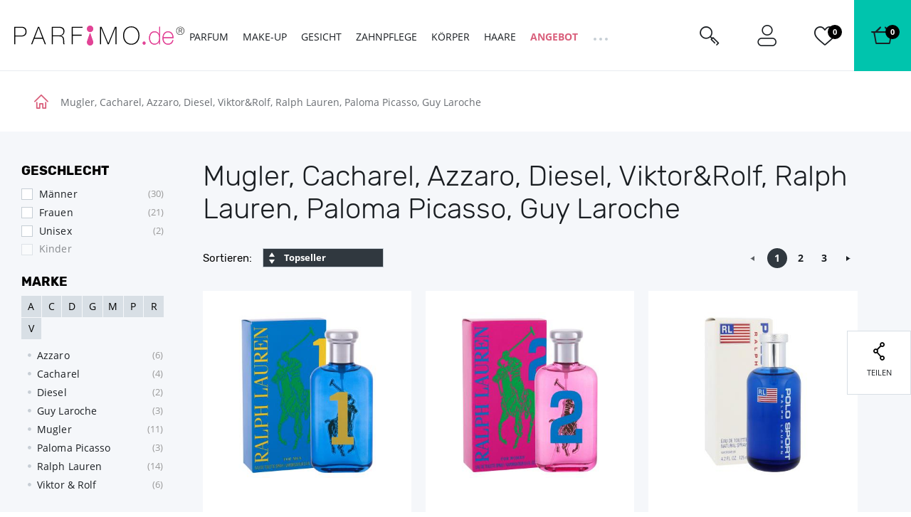

--- FILE ---
content_type: text/javascript
request_url: https://static.zoe-ai.eu/versions/v3/interactions-eln03-727-7a2a591fe9d0.chunk.js
body_size: 57786
content:
(self.webpackChunkfast_ai=self.webpackChunkfast_ai||[]).push([["727"],{8870:function(){var e=HTMLFormElement.prototype;function t(e,t,n){throw new e("Failed to execute 'requestSubmit' on 'HTMLFormElement': ".concat(t,"."),n)}"function"!=typeof e.requestSubmit&&(e.requestSubmit=function(e){var n,r;e?(n=e,r=this,n instanceof HTMLElement||t(TypeError,"parameter 1 is not of type 'HTMLElement'"),"submit"===n.type||t(TypeError,"The specified element is not a submit button"),n.form===r||t(DOMException,"The specified element is not owned by this form element","NotFoundError"),e.click()):((e=document.createElement("input")).type="submit",e.hidden=!0,this.appendChild(e),e.click(),this.removeChild(e))})},5630:function(e,t,n){"use strict";var r,o,i,a,l,s,c,d,u,m,f,p,g,$,v,w,h=n(7986),b=function(e){(0,h.Z)(function(){try{var t=document.createElement("DIV");document.body.appendChild(t),new e({props:{},target:t})}catch(e){}})},y=n(1949),z=n(728),x=n(2715),k=n(2544),I=["id","component","onCreate","trackerName"],C=["rootId","selectRoot","selectAnchor","createComponent"];function q(){return(q=Object.assign?Object.assign.bind():function(e){for(var t=1;t<arguments.length;t++){var n=arguments[t];for(var r in n)({}).hasOwnProperty.call(n,r)&&(e[r]=n[r])}return e}).apply(null,arguments)}function L(e,t){if(null==e)return{};var n={};for(var r in e)if(({}).hasOwnProperty.call(e,r)){if(-1!==t.indexOf(r))continue;n[r]=e[r]}return n}var _=function(e,t,n){var r=n.id,o=n.component,i=n.onCreate,a=n.trackerName,l=L(n,I),s=null==t?void 0:t[o];if(s){var c=q(q({},s),l),d=c.rootId,u=c.selectRoot,m=c.selectAnchor,f=c.createComponent,p=L(c,C),g=u||m;if((d||g)&&f){var $=i?function(){var e=f.apply(void 0,arguments);if(e)return q(q({},e),{},{onCreate:function(){e.onCreate&&e.onCreate.apply(e,arguments),i.apply(void 0,arguments)}})}:f;return q({id:r||d,createComponent:$,selectAnchor:d?"id:".concat(d):g,trackerName:void 0===a?"default":a},p)}}},T=n(6569),S=n(2620),E=n(7249),U=n(3688),O=n(2493),N=function(e){for(;e.firstChild;)e.firstChild.remove()},Y=n(3617),P=function(e){var t=e.getBoundingClientRect();return t.top<(window.innerHeight||document.documentElement.clientHeight)&&t.bottom>0&&t.left<(window.innerWidth||document.documentElement.clientWidth)&&t.right>0},R=O.PJ.VIEWPORT,j=O.PJ.IN_DOM,A="data-z-root",D="z-root",F=0,B=function(e,t){var n=t.id,r=t.selectRoot,o=t.selectAnchor,i=t.selectRenderRoot,a=t.insertStrategy,l=void 0===a?"into":a,s=t.insertCondition,c=t.route,d=t.rootMargin,u=t.threshold,m=t.targetProps,f=t.hideAnchor,p={currentAnchor:null,currentAnchorParent:null,currentTargetPrev:null,currentTarget:null,currentWidgetId:null,flagInViewportReported:!1},g=function(){e({type:"d",payload:{id:n,target:p.currentTarget}}),p.currentTarget.remove(),p.currentWidgetId=null,p.currentTarget=null,p.currentAnchor=null,p.currentAnchorParent=null,p.currentTargetPrev=null,p.flagInViewportReported=!1},$=function(){var e=p.currentAnchor,t=p.currentAnchorParent,n=p.currentTargetPrev,r=p.currentTarget;if(e&&r){e.isConnected&&r.parentElement||g();var o=e.parentElement!==t,i="after"===l&&r.previousElementSibling!==n;(o||i)&&(w(r,e),p.currentAnchorParent=e.parentElement,p.currentTargetPrev=r.previousElementSibling)}};(0,h.Z)(function(){return(0,O.Eu)(document.body,$,{debounceInterval:0})});var v=function(e){var t=m||{},r=t.tagName,o=void 0===r?"DIV":r,i=t.className,a=t.id,l=document.createElement(null==o?void 0:o.toUpperCase());return l.setAttribute(A,e),l.setAttribute("class",[i,D,"".concat(D,"--").concat(n)].join(" ")),a&&(l.id=a),l},w=function(e,t){"after"===l?(0,x.BE)(e,t):"before"===l?(0,x.Vt)(e,t):"into"===l&&(N(t),t.appendChild(e))},b=function(t){p.flagInViewportReported||(e({type:"w",payload:{id:n,target:t}}),p.flagInViewportReported=!0)},k=function(t){p.currentAnchor&&g(),f&&t.classList.add("zw-hide");var r,o="".concat(n,"_").concat(++F),i=v(o);(r=function(){e({type:"pc",payload:{id:n,target:i}}),w(i,t),e({type:"c",payload:{id:n,target:i}}),p.currentWidgetId=o,p.currentAnchor=t,p.currentAnchorParent=t.parentElement,p.currentTargetPrev=i.previousElementSibling,p.currentTarget=i,P(i)&&b(i)},(0,z.Z)(function(e){return(0,y.H)("45_1",e)},r))()},I={id:n,type:j,resultTransformer:O.SC,route:c,selectRoot:r||o,selectCondition:s,action:function(e,t){var n=t[0].target,r=i?(0,U.Z)(i):n;r&&k(r)}},C={id:n,type:R,rootMargin:d||"200px 0px",threshold:u,minimalTimeInViewport:0,trackVisibility:!1,resultTransformer:O.SC,route:c,selectRoot:"s$:.".concat(D,"[").concat(A,"^=").concat(n,"_]"),action:function(e,t){for(var n=0;n<t.length;n++){var r=t[n],o=r.isFirstAppearance,i=r.target;o&&(0,Y.Z)(i,A)===p.currentWidgetId&&b(i)}}},q=(0,x.z5)({modules:[(0,O.eO)({debounceAppearanceChecks:!1,throttleAppearanceChecks:!0})],scrapers:[I,C],emit:e}).destroy;return{destroy:function(){q.apply(void 0,arguments),g()}}};function V(e){return(V="function"==typeof Symbol&&"symbol"==typeof Symbol.iterator?function(e){return typeof e}:function(e){return e&&"function"==typeof Symbol&&e.constructor===Symbol&&e!==Symbol.prototype?"symbol":typeof e})(e)}function M(e,t,n){var r;return(r=function(e,t){if("object"!=V(e)||!e)return e;var n=e[Symbol.toPrimitive];if(void 0!==n){var r=n.call(e,t||"default");if("object"!=V(r))return r;throw TypeError("193xd351bf2676")}return("string"===t?String:Number)(e)}(t,"string"),(t="symbol"==V(r)?r:r+"")in e)?Object.defineProperty(e,t,{value:n,enumerable:!0,configurable:!0,writable:!0}):e[t]=n,e}var G=function(e){return{type:"dc",payload:e}},W=function(){var e=M(M(M(M(M({},"a",{}),"sa",{}),"b",{}),"c",{}),"t",{}),t=(0,S.Z)(),n=function(e){return e&&t.emit(e.type,e)},r=function(t){return[e.t[t],e.c[t]]},o=function(t,n){var o,i=r(t);null==(o=e.b[t])||null==(o=o[n])||o.apply(null,i)};return t.on("ac",function(t){var n=t.payload,r=n.id,o=n.createComponent,i=n.trackerName,a=n.context;e.a[r]={id:r,createComponent:o,trackerName:i,context:a}}),t.on("c",function(t){var n=t.payload,r=n.id,i=n.target,a=e.a[r];if(a){var l=a.trackerName,s=a.createComponent,c=a.context;if(s){var d={$id:r,$trackerName:l,$trackerReady:!!(l&&e.sa[l]),$context:c},u=s(d);e.b[r]=u,e.c[r]=d,e.t[r]=i,o(r,"render"),o(r,"onCreate")}}}),t.on("w",function(e){o(e.payload.id,"onInViewport")}),t.on("dc",function(t){var n=t.payload;o(n,"destroy"),delete e.b[n],delete e.c[n],delete e.t[n]}),t.on("d",function(e){n(G(e.payload.id))}),t.on("tf",function(t){var n=t.payload;e.sa[n]=!0;var r=(0,E.Y)(e.c);(0,T.Z)(function(t){var r=e.c[t];r.$trackerName===n&&(r.$trackerReady=!0,o(t,"render"))},r)}),{emit:n,state:e}},J=function(){return"saWidgets"},Z=function(){return"undefined"!=typeof window&&window[J()]},H=function(){var e;return null==(e=Z())?void 0:e.components},X=0,K=function(e){var t=e.createComponent;if(null!=e.component||null!=t)return!0},Q=function(e){var t,n=W(),r=n.emit;return{create:(t=function(t){if(K(t)){var o=t;if(o.component&&(o=_(n,e(),o)),o){var i=o,a=i.trackerName,l=void 0===a?"default":a,s=i.createComponent,c=i.id,d=i.context;o.id=c||X++,r({type:"ac",payload:{id:o.id,createComponent:s,trackerName:l,context:d}}),(0,x.YY)(function(){var e=window[window.SAnalyticsObject||"sa"];return void 0!==e&&e.withTracker&&e.withTracker(l).get("token")},function(e){return e&&n.emit({type:"tf",payload:l})},{interval:500});var u=B(r,o).destroy;return{destroy:function(){r(G(o.id)),u()}}}}},(0,z.Z)(function(e){return(0,y.H)("45_2",e)},t)),ready:!0}},ee=function(e,t){var n=Z();if(!n||!n.ready){var r=function(){return e||H()},o=Q(r);return window[J()]=o,(0,k.m)(t)&&t(r),o}},et=n(455);function en(){return(en=Object.assign?Object.assign.bind():function(e){for(var t=1;t<arguments.length;t++){var n=arguments[t];for(var r in n)({}).hasOwnProperty.call(n,r)&&(e[r]=n[r])}return e}).apply(null,arguments)}var er=function(e,t){if((0,et.F)(e)){var n=[],r={};e.forEach(function(e){var o=e.component,i=e.props,a=e.context,l=void 0===a?{}:a;l.store=t,o&&o.name&&(o.id||(o.id=o.name),n.push(en({context:l,component:o.name,id:o.name},i)),r[o.name]=o)});var o=ee(r);(0,x.Os)(function(){n.forEach(function(e){return o.create(e)})})}};function eo(){return(eo=Object.assign?Object.assign.bind():function(e){for(var t=1;t<arguments.length;t++){var n=arguments[t];for(var r in n)({}).hasOwnProperty.call(n,r)&&(e[r]=n[r])}return e}).apply(null,arguments)}var ei=function(e,t){var n={current:t},r=(0,S.Z)(),o=function(){return n.current};return eo(eo({},r),{},{emit:function(t){var i=e(o(),t);i!==n.current&&(n.current=i,r.emit("STATE_CHANGE")),r.emit(t.type,t)},getState:o,subscribe:function(e){return r.on("STATE_CHANGE",e)}})},ea=function(){for(var e=arguments.length,t=Array(e),n=0;n<e;n++)t[n]=arguments[n];return function(e,n){for(var r=e,o=0;o<t.length;o++)r=t[o](r,n);return r}},el=n(83),es="UPDATE_PRECART_ITEM_ID",ec="ADD_BUNDLE_TO_CART_SUCCESS",ed=O.PJ.VIEWPORT,eu=function(){var e;return e=(function(e){return(0,Y.Z)(e,"data-product-code")}).apply(void 0,arguments),(0,el.H)(e)&&""!==e?e:void 0},em=n(1386);function ef(e){return(ef="function"==typeof Symbol&&"symbol"==typeof Symbol.iterator?function(e){return typeof e}:function(e){return e&&"function"==typeof Symbol&&e.constructor===Symbol&&e!==Symbol.prototype?"symbol":typeof e})(e)}n(6044);var ep=[],eg=function(){},e$=function(e,t){var n,r=[e,t].filter(function(e){return"undefined"!==e}),o=r[0],i=r.length>1&&void 0!==r[1]?r[1]:eg,a=[];function l(e){var t;if(((t=o)!=t?e==e:t!==e||t&&"object"===ef(t)||"function"==typeof t)&&(o=e,n)){for(var r=!ep.length,i=0;i<a.length;i++){var l=a[i];l[1](),ep.push(l,o)}if(r){for(var s=0;s<ep.length;s+=2)ep[s][0](ep[s+1]);ep.length=0}}}return a.add=function(e){return -1===a.indexOf(e)&&a.push(e)},a.delete=function(e){var t=a.indexOf(e);-1!==t&&a.splice(t,1)},{set:l,update:function(e){l(e(o))},subscribe:function(e){var t=arguments.length>1&&void 0!==arguments[1]?arguments[1]:eg,r=[e,t];return a.add(r),1===a.length&&(n=i(l)||eg),e(o),function(){a.delete(r),0===a.length&&(n(),n=null)}}}},ev=n(2795),ew="@eln/store",eh=function(e){(0,ev.v)(ew,e)},eb=function(){var e=(0,ev.fw)(ew);if(null==e)throw Error("193x858d4bf298");return e},ey={ADD_TO_CART:"ADD_TO_CART",ADD_BUNDLE_TO_CART:"ADD_BUNDLE_TO_CART",DISPLAY_BUNDLE_IN_PRECART:"DISPLAY_BUNDLE_IN_PRECART"};let ez=e=>({}),ex=e=>({addBundleToCart:e[0]});function ek(e){let t,n=e[3].default,r=(0,em.nuO)(n,e,e[2],ex);return{c(){r&&r.c()},m(e,n){r&&r.m(e,n),t=!0},p(e,[o]){r&&r.p&&(!t||4&o)&&(0,em.kmG)(r,n,e,e[2],t?(0,em.u2N)(n,e[2],o,ez):(0,em.VOJ)(e[2]),ex)},i(e){t||((0,em.Ui)(r,e),t=!0)},o(e){(0,em.etI)(r,e),t=!1},d(e){r&&r.d(e)}}}function eI(e,t,n){let{$$slots:r={},$$scope:o}=t,{DISPLAY_BUNDLE_IN_PRECART:i,ADD_TO_CART:a,ADD_BUNDLE_TO_CART:l}=ey,{store:s}=t,c=(e,t)=>{s.emit({type:l,payload:{source:t,variants:e}})},d=(e,t)=>{s.emit({type:a,payload:{item:e,source:t}})},u=e=>{s.emit({type:i,payload:{bundleId:e}})},m=e$({...s.getState(),addToCart:d,addBundleToCart:c,displayBundleInPrecart:u});return s.subscribe(()=>{m.update(()=>({...s.getState(),addToCart:d,addBundleToCart:c,displayBundleInPrecart:u}))}),eh(m),e.$$set=e=>{"store"in e&&n(1,s=e.store),"$$scope"in e&&n(2,o=e.$$scope)},[c,s,o,r]}class eC extends em.f_C{constructor(e){super(),(0,em.S1n)(this,e,eI,ek,em.N8,{store:1})}}function eq(e){return(eq="function"==typeof Symbol&&"symbol"==typeof Symbol.iterator?function(e){return typeof e}:function(e){return e&&"function"==typeof Symbol&&e.constructor===Symbol&&e!==Symbol.prototype?"symbol":typeof e})(e)}function eL(){return(eL=Object.assign?Object.assign.bind():function(e){for(var t=1;t<arguments.length;t++){var n=arguments[t];for(var r in n)({}).hasOwnProperty.call(n,r)&&(e[r]=n[r])}return e}).apply(null,arguments)}var e_=ey.DISPLAY_BUNDLE_IN_PRECART,eT=function(e,t){switch(t.type){case e_:return e.bundleIdPending===t.payload.bundleId?eL(eL({},e),{},{bundleIdPending:null}):e;case es:return eL(eL({},e),{},{displayedPrecartItemId:t.payload.itemId});case ec:var n,r,o,i,a=t.payload,l=a.id,s=a.time,c=a.items;return eL(eL({},e),{},{bundleIdPending:l,bundlesAddedById:eL(eL({},e.bundlesAddedById),{},(r={},o=l,i={id:l,timeAdded:s,items:c},(n=function(e,t){if("object"!=eq(e)||!e)return e;var n=e[Symbol.toPrimitive];if(void 0!==n){var r=n.call(e,t||"default");if("object"!=eq(r))return r;throw TypeError("193xf6df7a70fd")}return("string"===t?String:Number)(e)}(o,"string"),(o="symbol"==eq(n)?n:n+"")in r)?Object.defineProperty(r,o,{value:i,enumerable:!0,configurable:!0,writable:!0}):r[o]=i,r))})}return e};function eS(e){return(eS="function"==typeof Symbol&&"symbol"==typeof Symbol.iterator?function(e){return typeof e}:function(e){return e&&"function"==typeof Symbol&&e.constructor===Symbol&&e!==Symbol.prototype?"symbol":typeof e})(e)}var eE=function(e,t){return(eE=Object.setPrototypeOf||({__proto__:[]})instanceof Array&&function(e,t){e.__proto__=t}||function(e,t){for(var n in t)Object.prototype.hasOwnProperty.call(t,n)&&(e[n]=t[n])})(e,t)};function eU(e,t){if("function"!=typeof t&&null!==t)throw TypeError("193x8adef15968");function n(){this.constructor=e}eE(e,t),e.prototype=null===t?Object.create(t):(n.prototype=t.prototype,new n)}var eO=function(){return(eO=Object.assign||function(e){for(var t,n=1,r=arguments.length;n<r;n++)for(var o in t=arguments[n])Object.prototype.hasOwnProperty.call(t,o)&&(e[o]=t[o]);return e}).apply(this,arguments)};"function"==typeof SuppressedError&&SuppressedError;var eN=function(e){function t(t,n){var r=e.call(this,n)||this;return r.name="ApiError",r.url=t.url,r.status=t.status,r.statusText=t.statusText,r.body=t.body,r}return eU(t,e),t}(Error),eY=function(e){function t(t){var n=e.call(this,t)||this;return n.name="CancelError",n}return eU(t,e),Object.defineProperty(t.prototype,"isCancelled",{get:function(){return!0},enumerable:!1,configurable:!0}),t}(Error),eP=function(){function e(e){var t=this;this._isResolved=!1,this._isRejected=!1,this._isCancelled=!1,this._cancelHandlers=[],this._promise=new Promise(function(n,r){t._resolve=n,t._reject=r;var o=function(e){t._isResolved||t._isRejected||t._isCancelled||t._cancelHandlers.push(e)};return Object.defineProperty(o,"isResolved",{get:function(){return t._isResolved}}),Object.defineProperty(o,"isRejected",{get:function(){return t._isRejected}}),Object.defineProperty(o,"isCancelled",{get:function(){return t._isCancelled}}),e(function(e){var n;t._isResolved||t._isRejected||t._isCancelled||(t._isResolved=!0,null==(n=t._resolve)||n.call(t,e))},function(e){var n;t._isResolved||t._isRejected||t._isCancelled||(t._isRejected=!0,null==(n=t._reject)||n.call(t,e))},o)})}return e.prototype.then=function(e,t){return this._promise.then(e,t)},e.prototype.catch=function(e){return this._promise.catch(e)},e.prototype.finally=function(e){return this._promise.finally(e)},e.prototype.cancel=function(){var e;if(!this._isResolved&&!this._isRejected&&!this._isCancelled){if(this._isCancelled=!0,this._cancelHandlers.length)try{for(var t=0,n=this._cancelHandlers;t<n.length;t++)(0,n[t])()}catch(e){console.warn("Cancellation threw an error",e);return}this._cancelHandlers.length=0,null==(e=this._reject)||e.call(this,new eY("Request aborted"))}},Object.defineProperty(e.prototype,"isCancelled",{get:function(){return this._isCancelled},enumerable:!1,configurable:!0}),e}(),eR=function(e){return null!=e},ej=function(e){return"string"==typeof e},eA=function(e){return ej(e)&&""!==e},eD=function(e){return"object"===eS(e)&&"string"==typeof e.type&&"function"==typeof e.stream&&"function"==typeof e.arrayBuffer&&"function"==typeof e.constructor&&"string"==typeof e.constructor.name&&/^(Blob|File)$/.test(e.constructor.name)&&/^(Blob|File)$/.test(e[Symbol.toStringTag])},eF=function(e){return e instanceof FormData},eB=function(e){try{return btoa(e)}catch(t){return Buffer.from(e).toString("base64")}},eV=function(e){var t=[],n=function(e,n){t.push("".concat(encodeURIComponent(e),"=").concat(encodeURIComponent(String(n))))},r=function(e,t){eR(t)&&(Array.isArray(t)?t.forEach(function(t){r(e,t)}):"object"===eS(t)?Object.entries(t).forEach(function(t){var n=t[0],o=t[1];r("".concat(e,"[").concat(n,"]"),o)}):n(e,t))};return(Object.entries(e).forEach(function(e){r(e[0],e[1])}),t.length>0)?"?".concat(t.join("&")):""},eM=function(e,t){var n=e.ENCODE_PATH||encodeURI,r=t.url.replace("{api-version}",e.VERSION).replace(/{(.*?)}/g,function(e,r){var o;return(null==(o=t.path)?void 0:o.hasOwnProperty(r))?n(String(t.path[r])):e}),o="".concat(e.BASE).concat(r);return t.query?"".concat(o).concat(eV(t.query)):o},eG=function(e){if(e.formData){var t=new FormData,n=function(e,n){ej(n)||eD(n)?t.append(e,n):t.append(e,JSON.stringify(n))};return Object.entries(e.formData).filter(function(e){return e[0],eR(e[1])}).forEach(function(e){var t=e[0],r=e[1];Array.isArray(r)?r.forEach(function(e){return n(t,e)}):n(t,r)}),t}},eW=function(e,t){var n=e.TOKEN,r=e.USERNAME,o=e.PASSWORD,i=e.HEADERS,a=Object.entries(eO(eO({Accept:"application/json"},i),t.headers)).filter(function(e){return e[0],eR(e[1])}).reduce(function(e,t){var n,r=t[0],o=t[1];return eO(eO({},e),((n={})[r]=String(o),n))},{});if(eA(n)&&(a.Authorization="Bearer ".concat(n)),eA(r)&&eA(o)){var l=eB("".concat(r,":").concat(o));a.Authorization="Basic ".concat(l)}return t.body&&(t.mediaType?a["Content-Type"]=t.mediaType:eD(t.body)?a["Content-Type"]=t.body.type||"application/octet-stream":ej(t.body)?a["Content-Type"]="text/plain":eF(t.body)||(a["Content-Type"]="application/json")),new Headers(a)},eJ=function(e){var t;if(e.body)if(null==(t=e.mediaType)?void 0:t.includes("/json"))return JSON.stringify(e.body);else if(ej(e.body)||eD(e.body)||eF(e.body))return e.body;else return JSON.stringify(e.body)},eZ=function(e,t,n,r,o,i,a,l){var s=new XMLHttpRequest;s.open(t.method,n,!0),s.withCredentials=e.WITH_CREDENTIALS,i.forEach(function(e,t){s.setRequestHeader(t,e)});var c=function(e){return a({ok:!1,error:e})};s.onload=function(){return a({ok:!0,result:s})},s.onabort=function(){return c(Error("Request aborted"))},s.onerror=function(){return c(Error("Network error"))},s.send(null!=r?r:o),l&&l(function(){return s.abort()})},eH=function(e,t){if(t){var n=e.getResponseHeader(t);if(ej(n))return n}},eX=function(e){if(204!==e.status)try{var t=e.getResponseHeader("Content-Type");if(t){if(t.toLowerCase().startsWith("application/json"))return JSON.parse(e.responseText);return e.responseText}}catch(e){console.error(e)}},eK=function(e,t){var n=eO({400:"Bad Request",401:"Unauthorized",403:"Forbidden",404:"Not Found",500:"Internal Server Error",502:"Bad Gateway",503:"Service Unavailable"},e.errors)[t.status];if(n)throw new eN(t,n);if(!t.ok)throw new eN(t,"Generic Error")},eQ=function(e,t,n){var r=function(n,r,o){var i=eM(e,t),a=eG(t),l=eJ(t),s=eW(e,t);o&&o.isCancelled||eZ(e,t,i,l,a,s,function(e){var o,a=e.result,l=e.ok,s=e.error;if(!l)return void r(s);var c=eX(a),d=eH(a,t.responseHeader),u={url:i,ok:(o=a.status)>=200&&o<300,status:a.status,statusText:a.statusText,body:null!=d?d:c};try{eK(t,u)}catch(e){r(e);return}n(u.body)},o)};if(!n)return new eP(r);r(function(e){return n({ok:!0,result:e})},function(e){return n({ok:!1,error:e})})},e0=function(e){function t(t){return e.call(this,t)||this}return eU(t,e),t.prototype.request=function(e,t){return eQ(this.config,e,t)},t}(function(e){this.config=e}),e1=function(){function e(e){this.httpRequest=e}return e.prototype.getRecommendation=function(e,t){return this.httpRequest.request({method:"POST",url:"/recommendation",body:e,mediaType:"application/json",errors:{400:"Bad Request",401:"Unauthorized",403:"Forbidden",500:"Internal Server Error"}},t)},e}(),e2=function(e,t){var n,r,o,i;void 0===t&&(t=e0),this.request=new t({BASE:null!=(n=null==e?void 0:e.BASE)?n:"https://api.zoe-ai.eu/api/v3",VERSION:null!=(r=null==e?void 0:e.VERSION)?r:"3.0.0",WITH_CREDENTIALS:null!=(o=null==e?void 0:e.WITH_CREDENTIALS)&&o,CREDENTIALS:null!=(i=null==e?void 0:e.CREDENTIALS)?i:"include",TOKEN:null==e?void 0:e.TOKEN,USERNAME:null==e?void 0:e.USERNAME,PASSWORD:null==e?void 0:e.PASSWORD,HEADERS:null==e?void 0:e.HEADERS,ENCODE_PATH:null==e?void 0:e.ENCODE_PATH}),this.recommendation=new e1(this.request)},e5=n(7322),e8=n(1801);function e3(e){return(e3="function"==typeof Symbol&&"symbol"==typeof Symbol.iterator?function(e){return typeof e}:function(e){return e&&"function"==typeof Symbol&&e.constructor===Symbol&&e!==Symbol.prototype?"symbol":typeof e})(e)}function e6(e){var t="function"==typeof Map?new Map:void 0;return(e6=function(e){if(null===e||!function(e){try{return -1!==Function.toString.call(e).indexOf("[native code]")}catch(t){return"function"==typeof e}}(e))return e;if("function"!=typeof e)throw TypeError("193xea61a4457d");if(void 0!==t){if(t.has(e))return t.get(e);t.set(e,n)}function n(){return function(e,t,n){if(e4())return Reflect.construct.apply(null,arguments);var r=[null];r.push.apply(r,t);var o=new(e.bind.apply(e,r));return n&&e7(o,n.prototype),o}(e,arguments,e9(this).constructor)}return n.prototype=Object.create(e.prototype,{constructor:{value:n,enumerable:!1,writable:!0,configurable:!0}}),e7(n,e)})(e)}function e4(){try{var e=!Boolean.prototype.valueOf.call(Reflect.construct(Boolean,[],function(){}))}catch(e){}return(e4=function(){return!!e})()}function e7(e,t){return(e7=Object.setPrototypeOf?Object.setPrototypeOf.bind():function(e,t){return e.__proto__=t,e})(e,t)}function e9(e){return(e9=Object.setPrototypeOf?Object.getPrototypeOf.bind():function(e){return e.__proto__||Object.getPrototypeOf(e)})(e)}var te=function(e){function t(){var e,n;if(!(this instanceof t))throw TypeError("193x2c376992c4");return e=t,n=arguments,e=e9(e),function(e,t){if(t&&("object"==e3(t)||"function"==typeof t))return t;if(void 0!==t)throw TypeError("193x9f8b8d2706");var n=e;if(void 0===n)throw ReferenceError("193xd979cf1408");return n}(this,e4()?Reflect.construct(e,n||[],e9(this).constructor):e.apply(this,n))}if("function"!=typeof e&&null!==e)throw TypeError("193xea61a4457d");return t.prototype=Object.create(e&&e.prototype,{constructor:{value:t,writable:!0,configurable:!0}}),Object.defineProperty(t,"prototype",{writable:!1}),e&&e7(t,e),Object.defineProperty(t,"prototype",{writable:!1}),t}(e6(Error)),tt=n(8274),tn=n(2605),tr=n(464);function to(e){return(to="function"==typeof Symbol&&"symbol"==typeof Symbol.iterator?function(e){return typeof e}:function(e){return e&&"function"==typeof Symbol&&e.constructor===Symbol&&e!==Symbol.prototype?"symbol":typeof e})(e)}function ti(e){if("string"==typeof e)return e;var t=function(e){if(null===e||"object"!==to(e))return JSON.stringify(e);if((0,tr.k)(e))return JSON.stringify(e.map(t));var n={};return(0,T.Z)(function(t){void 0!==e[t]&&(n[t]=e[t])},(0,E.Y)(e).sort()),JSON.stringify(n)};return JSON.stringify((0,tn.Z)(t,e))}function ta(e){return(ta="function"==typeof Symbol&&"symbol"==typeof Symbol.iterator?function(e){return typeof e}:function(e){return e&&"function"==typeof Symbol&&e.constructor===Symbol&&e!==Symbol.prototype?"symbol":typeof e})(e)}function tl(){return(tl=Object.assign?Object.assign.bind():function(e){for(var t=1;t<arguments.length;t++){var n=arguments[t];for(var r in n)({}).hasOwnProperty.call(n,r)&&(e[r]=n[r])}return e}).apply(null,arguments)}function ts(e,t,n){var r;return(r=function(e,t){if("object"!=ta(e)||!e)return e;var n=e[Symbol.toPrimitive];if(void 0!==n){var r=n.call(e,t||"default");if("object"!=ta(r))return r;throw TypeError("193x6733ef686b")}return("string"===t?String:Number)(e)}(t,"string"),(t="symbol"==ta(r)?r:r+"")in e)?Object.defineProperty(e,t,{value:n,enumerable:!0,configurable:!0,writable:!0}):e[t]=n,e}function tc(e,t){return function(e){if(Array.isArray(e))return e}(e)||function(e,t){var n=null==e?null:"undefined"!=typeof Symbol&&e[Symbol.iterator]||e["@@iterator"];if(null!=n){var r,o,i,a,l=[],s=!0,c=!1;try{if(i=(n=n.call(e)).next,0===t){if(Object(n)!==n)return;s=!1}else for(;!(s=(r=i.call(n)).done)&&(l.push(r.value),l.length!==t);s=!0);}catch(e){c=!0,o=e}finally{try{if(!s&&null!=n.return&&(a=n.return(),Object(a)!==a))return}finally{if(c)throw o}}return l}}(e,t)||function(e,t){if(e){if("string"==typeof e)return td(e,t);var n=({}).toString.call(e).slice(8,-1);return"Object"===n&&e.constructor&&(n=e.constructor.name),"Map"===n||"Set"===n?Array.from(e):"Arguments"===n||/^(?:Ui|I)nt(?:8|16|32)(?:Clamped)?Array$/.test(n)?td(e,t):void 0}}(e,t)||function(){throw TypeError("193x243ab5c13a")}()}function td(e,t){(null==t||t>e.length)&&(t=e.length);for(var n=0,r=Array(t);n<t;n++)r[n]=e[n];return r}var tu=0,tm={IDLE:"idle",LOADING:"loading",SUCCESS:"success",ERROR:"error"},tf="state",tp="data",tg="isCanceled",t$="time",tv="fetcher",tw="isFetching",th="subscriptions",tb="subscriptionsCount",ty="disable",tz="gcTime",tx=tm.IDLE,tk=tm.LOADING,tI=tm.ERROR,tC=tm.SUCCESS,tq=(o={},i=(0,S.Z)(),a=function(e,t){t&&null!=t.subscriptionId&&(o[e][th]=o[e][th]||{},o[e][ty]=t.disable,o[e][tb]=(o[e][tb]||0)+1,o[e][th][t.subscriptionId]=t)},l=function(e,t){var n;if(void 0!==t&&null!=o&&null!=(n=o[e])&&null!=(n=n[th])&&n[t]){delete o[e][th][t];var r=o[e][tb]?o[e][tb]-1:0;o[e][tb]=r;var i=o[e][tz];null==i||i===1/0||0===i&&0===o[e][tb]&&delete o[e]}},s=function(e){var t=e.key,n=e[tv],r=function(e){return i.emit("u",e)};o[t][tw]=!0,o[t][tp]||(o[t][tf]=tk),r(t),n(function(e){o[t][tf]=tC,o[t][tp]=e,o[t][tw]=!1,o[t][tg]=!1,o[t][t$]=Date.now(),r(t)},function(){o[t][tf]=tI,o[t][tw]=!1,o[t][t$]=Date.now(),o[t][tg]=!1,r(t)},function(){o[t][tf]=tx,o[t][tw]=!1,o[t][t$]=Date.now(),o[t][tg]=!0,r(t)})},c=function(){r=null,(0,tt.Z)(function(e){e[tf]!==tx||e[ty]||s(e)},o)},d=function(){r||(r=setTimeout(c,0))},i.on("ac",function(e){var t,n=tc(e.payload,3),r=n[0],i=n[1],l=n[2];o[r]=ts(ts(ts(ts(ts({},"key",r),tf,tx),tg,!1),tv,i),tz,null!=(t=l[tz])?t:1/0),a(r,l)}),i.on("uc",function(e){var t,n=tc(e.payload,3),r=n[0],i=n[1],l=n[2];o[r]&&(o[r][tv]=i,o[r][tz]=Math.max(null!=(t=l[tz])?t:1/0,o[r][tz]),a(r,l))}),i.on("i",function(e){o[e]&&(o[e][tf]=tx,o[e][tg]=!1,o[e][ty]=!1),d()}),i.on("u",function(e){var t,n=null==(t=o[e])?void 0:t[th];n&&(0,tt.Z)(function(e){var t;return null==(t=e.onUpdate)?void 0:t.call(e)},n)}),i.on("p",function(e){var t,n=null==(t=o[e])?void 0:t[th],r=!1;n&&(0,tt.Z)(function(){return r=!0},n),r||delete o[e]}),u=function(e){var t,n=null==(t=o[e])?void 0:t[tf];return n?ts(ts(ts(ts(ts(ts(ts({},tf,n),tp,o[e][tp]),tw,o[e][tw]),tg,o[e][tg]),"isLoading",n===tk),"isError",n===tI),"isSuccess",n===tC):null},m=function(e,t){l(e,t)},{setData:function(e,t){var n=arguments.length>2&&void 0!==arguments[2]?arguments[2]:{},r=n[tz],i=ti(e);o[i]=o[i]||{},o[i].key=i,o[i][tf]=tC,o[i][tp]=t,o[i][tv]=null,o[i][tw]=!1,o[i][tg]=!1,o[i][t$]=Date.now(),o[i][tz]=null!=r?r:1/0},connect:function(e,t){var n=arguments.length>2&&void 0!==arguments[2]?arguments[2]:{},r=ti(e),a=n.disable,l=o[r]?"uc":"ac",s=tu++;return i.emit(l,{type:l,payload:[r,t,tl({subscriptionId:s},n)]}),a||d(),[function(){return u(r)},function(){return m(r,s)},{cacheKeyHash:r}]},invalidate:function(e){i.emit("i",ti(e))},get:function(e){return o[ti(e)]},pruneUnused:function(e){return i.emit("p",ti(e))},destroy:function(){(0,E.Y)(o).forEach(function(e){delete o[e]})}}),tL=["deduplicationId"],t_=["svelteComponent","staticProps","getClientParams","validateResponse","getProps","getComponentProps","dataId","destroyCacheOnUnmount","request","disableWaitForTracker","disableInitialConnect","beforeConnect","onConnect","timeBeforeShowingLoader"];function tT(e,t){(null==t||t>e.length)&&(t=e.length);for(var n=0,r=Array(t);n<t;n++)r[n]=e[n];return r}function tS(e,t){if(null==e)return{};var n={};for(var r in e)if(({}).hasOwnProperty.call(e,r)){if(-1!==t.indexOf(r))continue;n[r]=e[r]}return n}function tE(){return(tE=Object.assign?Object.assign.bind():function(e){for(var t=1;t<arguments.length;t++){var n=arguments[t];for(var r in n)({}).hasOwnProperty.call(n,r)&&(e[r]=n[r])}return e}).apply(null,arguments)}var tU=function(e){var t;return(null==e||null==(t=e.$context)?void 0:t.loadingStrategy)||"eager"},tO=function(e,t){var n,r,o;return e?tE({state:e[tf],isCanceled:e[tg],result:null==(n=e[tp])?void 0:n.result,recommendationId:null==(r=e[tp])||null==(r=r.result)?void 0:r.recommendationId,items:null==(o=e[tp])||null==(o=o.result)?void 0:o.items},t):t},tN={},tY=function(e){var t=(0,e8.HM)().withTracker(e),n=t.get("token");return tN[n]=tN[n]||function(e){var t=e.token,n=e.serverUrl;if("string"!=typeof t||"string"!=typeof n)throw Error("193x6e030fb546");return new e2({BASE:n,VERSION:"3.0.0",WITH_CREDENTIALS:!1,CREDENTIALS:"include",TOKEN:void 0,USERNAME:void 0,PASSWORD:void 0,HEADERS:{Authorization:"Zoe-Token ".concat(t)},ENCODE_PATH:void 0})}({token:n,serverUrl:"".concat("https://api.zoe-ai.eu","/api/v3")}),{client:tN[n],tracker:t}},tP=function(e,t,n){var r=document.createDocumentFragment(),o=new e({props:t,target:r});return N(n),n.appendChild(r),o},tR=function(e){var t=e.getClientParams,n=e.validateResponse,r=e.trackerName,o=e.onSuccess,i=e.onError,a=e.onCancel,l=e.$id,s=e.$context,c=e.$trackerName,d=tY(r),u=d.client,m=d.tracker;try{var f=function(e){var t=e.deduplicationId,r=tS(e,tL);r.userId=m.get("userId"),r.zoeId=m.get("zoeId"),r.deduplicationId=null!=t?t:m.get("pageInstance");var a=Date.now();u.recommendation.getRecommendation(r,function(e){if(e.ok){var t=null==e?void 0:e.result;(0,k.m)(n)&&!n(t,r)?i():((0,e5.VF)({type:"@@widget-sa/GET_RECOMMENDATION_SUCCESS",payload:{response:t,request:r,stats:{waiting:Date.now()-a}}}),o({result:t,params:r}))}else i()})},p=t?t({$id:l,$context:s,$trackerName:c}):{};(0,k.m)(p)?p(f):f(p)}catch(e){e instanceof te?a():i()}},tj=function(e){var t=e.svelteComponent,n=e.staticProps,r=void 0===n?{}:n,o=e.getClientParams,i=e.validateResponse,a=e.getProps,l=e.getComponentProps,s=e.dataId,c=e.destroyCacheOnUnmount,d=e.request,u=e.disableWaitForTracker,m=e.disableInitialConnect,f=e.beforeConnect,p=e.onConnect,g=e.timeBeforeShowingLoader,$=tS(e,t_);return function(){var e,n=l||a||tO,v={instance:null,disconnectCache:null,getDataFromCache:null,invalidate:null,lastState:null},w=function(e){var t,o=e.$context,i=e.$id,a=tE(tE({},r),{},{context:o,widgetId:i,invalidate:v.invalidate});return n(null==(t=v.getDataFromCache)?void 0:t.call(v),a)},h=function(n,r){var o=w(r),i=tU(r);e&&(clearTimeout(e),e=null);var a=v.isRenderAllowed,l=o.state;if(a){var s=function(){var e="success"!==v.lastState&&"success"===l;v.instance&&e&&(v.instance.$destroy(),v.instance=null),v.instance?v.instance.$set(o):v.instance=tP(t,o,n)};if("idle"===l||"loading"===l){var c=g;null==c&&(c=0),c>0?c!==1/0&&(e=setTimeout(s,c)):s()}else s()}v.lastState=l},b=function(e,t){var n=t.$context,r=t.$trackerName,a=t.$trackerReady,l=t.$id;if(o){v.disconnectCache&&v.disconnectCache(),null==f||f(v);var g,$="".concat(((0,k.m)(s)?s():s)||l),w=function(e){if(Array.isArray(e))return e}(g=tq.connect($,function(e,t,a){return(d||tR)({trackerName:r,getClientParams:o,validateResponse:i,onSuccess:e,onError:t,onCancel:a,$context:n,$id:l,$trackerName:r})},{onUpdate:function(){h(e,t)},disable:!((u||a)&&!m),gcTime:c?0:1/0}))||function(e,t){var n=null==e?null:"undefined"!=typeof Symbol&&e[Symbol.iterator]||e["@@iterator"];if(null!=n){var r,o,i,a,l=[],s=!0,c=!1;try{i=(n=n.call(e)).next,!1;for(;!(s=(r=i.call(n)).done)&&(l.push(r.value),l.length!==t);s=!0);}catch(e){c=!0,o=e}finally{try{if(!s&&null!=n.return&&(a=n.return(),Object(a)!==a))return}finally{if(c)throw o}}return l}}(g,2)||function(e,t){if(e){if("string"==typeof e)return tT(e,2);var n=({}).toString.call(e).slice(8,-1);return"Object"===n&&e.constructor&&(n=e.constructor.name),"Map"===n||"Set"===n?Array.from(e):"Arguments"===n||/^(?:Ui|I)nt(?:8|16|32)(?:Clamped)?Array$/.test(n)?tT(e,t):void 0}}(g,2)||function(){throw TypeError("193xbba5a1de4d")}(),b=w[0];v.disconnectCache=w[1],v.getDataFromCache=b,v.invalidate=function(){return tq.invalidate($)},null==p||p(v)}},y=function(){var e;null==(e=v.disconnectCache)||e.call(v),delete v.disconnectCache,delete v.getDataFromCache},z=function(){var e;null==(e=v.instance)||e.$destroy(),v.lastState=null,delete v.instance};return tE({render:function(e,t){var n=tU(t);"eager"===n&&(v.isRenderAllowed=v.isRenderAllowed||!0,b(e,t),h(e,t)),"lazy-render"===n&&(v.isRenderAllowed=v.isRenderAllowed||!1,b(e,t))},onInViewport:function(e,t){var n=tU(t);"lazy"===n&&(v.isRenderAllowed=!0,b(e,t),h(e,t)),"lazy-render"===n&&(v.isRenderAllowed=!0,h(e,t))},destroy:function(){y(),z()}},$)}};function tA(e,t){(null==t||t>e.length)&&(t=e.length);for(var n=0,r=Array(t);n<t;n++)r[n]=e[n];return r}var tD=function(e,t){var n=t.includeItemIds,r=t.excludeItemIds,o=t.includeCategoryIds,i=t.excludeCategoryIds,a=t.disableAvailabilityFilter,l=(0,et.F)(e)?function(e){if(Array.isArray(e))return tA(e)}(e)||function(e){if("undefined"!=typeof Symbol&&null!=e[Symbol.iterator]||null!=e["@@iterator"])return Array.from(e)}(e)||function(e,t){if(e){if("string"==typeof e)return tA(e,void 0);var n=({}).toString.call(e).slice(8,-1);return"Object"===n&&e.constructor&&(n=e.constructor.name),"Map"===n||"Set"===n?Array.from(e):"Arguments"===n||/^(?:Ui|I)nt(?:8|16|32)(?:Clamped)?Array$/.test(n)?tA(e,t):void 0}}(e)||function(){throw TypeError("193x95db172c5b")}():[];return a||l.push({filterId:"item-availability-filter",available:!0}),(0,et.F)(n)&&l.push({filterId:"include-item-id-filter",itemIds:n}),(0,et.F)(r)&&l.push({filterId:"exclude-item-id-filter",itemIds:r}),(0,et.F)(o)&&l.push({filterId:"include-by-category-id-filter",includeCategories:o}),(0,et.F)(i)&&l.push({filterId:"include-by-category-id-filter",excludeCategories:i}),l},tF=["url","itemId","price","priceOld","name","rating","ratingCount","variants","imageUrls","available","labels"],tB=[].concat(tF,["categories"]),tV="bundles",tM="quick_picks",tG="recommended_for_you",tW="BUNDLES_DATA_ID",tJ=n(5009);function tZ(e){return(tZ="function"==typeof Symbol&&"symbol"==typeof Symbol.iterator?function(e){return typeof e}:function(e){return e&&"function"==typeof Symbol&&e.constructor===Symbol&&e!==Symbol.prototype?"symbol":typeof e})(e)}function tH(e,t){(null==t||t>e.length)&&(t=e.length);for(var n=0,r=Array(t);n<t;n++)r[n]=e[n];return r}var tX=function(e,t,n,r){var o=window.XMLHttpRequest?new XMLHttpRequest:window.ActiveXObject?new window.ActiveXObject("Microsoft.XMLHTTP"):void 0;o&&(o.open(n,e,!0),o.withCredentials=!0,o.setRequestHeader("Content-Type","application/x-www-form-urlencoded; charset=UTF-8"),o.onreadystatechange=function(){if(4===o.readyState){var e=void 0===o.status?0:o.status;null==r||r({ok:e>=200&&e<300})}},o.onerror=function(e){null==r||r({ok:!1})},o.send(t))},tK={PRE_CART:"recommended_cart",CART:"recommended_cart",PRODUCT_DETAIL:"variant",CATEGORY:"category",HOMEPAGE:"homepage",ORDER_FINISHED:"order_finished",USER_ZONE:"user_zone",ERROR_PAGE:"error_page"},tQ=function(e){return e.variant.properties.internalCartId},t0=function(e,t,n){var r,o,i,a;tX("/basket/add/",(0,tJ.U)((r={product_id:tQ(e),source_enum:t,amount:e.quantity},i="basketBuy",(a=function(e,t){if("object"!=tZ(e)||!e)return e;var n=e[Symbol.toPrimitive];if(void 0!==n){var r=n.call(e,t||"default");if("object"!=tZ(r))return r;throw TypeError("193x02ec577b39")}return("string"===t?String:Number)(e)}(o="cnt[]","string"),(o="symbol"==tZ(a)?a:a+"")in r)?Object.defineProperty(r,o,{value:i,enumerable:!0,configurable:!0,writable:!0}):r[o]=i,r)),"POST",n)},t1=function(e,t){var n=function(e){if(Array.isArray(e))return e}(e)||function(e,t){var n=null==e?null:"undefined"!=typeof Symbol&&e[Symbol.iterator]||e["@@iterator"];if(null!=n){var r,o,i,a,l=[],s=!0,c=!1;try{i=(n=n.call(e)).next,!1;for(;!(s=(r=i.call(n)).done)&&(l.push(r.value),l.length!==t);s=!0);}catch(e){c=!0,o=e}finally{try{if(!s&&null!=n.return&&(a=n.return(),Object(a)!==a))return}finally{if(c)throw o}}return l}}(e,2)||function(e,t){if(e){if("string"==typeof e)return tH(e,2);var n=({}).toString.call(e).slice(8,-1);return"Object"===n&&e.constructor&&(n=e.constructor.name),"Map"===n||"Set"===n?Array.from(e):"Arguments"===n||/^(?:Ui|I)nt(?:8|16|32)(?:Clamped)?Array$/.test(n)?tH(e,t):void 0}}(e,2)||function(){throw TypeError("193xe103d31086")}(),r=n[0];t0(n[1],t,function(e){e.ok&&t2(r,t)})},t2=function(e,t){var n=tQ(e),r=document.createElement("DIV");r.innerHTML='<div data-component="productBuy">\n	<form action="/basket/add/" method="post" style="display: none">\n		<input type="hidden" name="product_id" value="'.concat(n,'" />\n		<input type="hidden" name="source_enum" value="').concat(t,'" />\n		<input type="hidden" name="amount" value="').concat(e.quantity,'" />\n	</form>\n</div>\n'),document.body.appendChild(r);var o=r.getElementsByTagName("FORM")[0];window.application.loadComponents(r),o.requestSubmit(),document.body.removeChild(r)},t5=n(5359),t8=function(e){var t=(0,t5.HM)();if(t)if(t[t5.BP])return e(t[t5.A7]);else t[t5.A7]=t[t5.A7]||[],t[t5.A7].push(function(){e((0,t5.HM)()[t5.A7])});else e()};function t3(e,t){if(e){if("string"==typeof e)return t6(e,t);var n=({}).toString.call(e).slice(8,-1);return"Object"===n&&e.constructor&&(n=e.constructor.name),"Map"===n||"Set"===n?Array.from(e):"Arguments"===n||/^(?:Ui|I)nt(?:8|16|32)(?:Clamped)?Array$/.test(n)?t6(e,t):void 0}}function t6(e,t){(null==t||t>e.length)&&(t=e.length);for(var n=0,r=Array(t);n<t;n++)r[n]=e[n];return r}function t4(){return(t4=Object.assign?Object.assign.bind():function(e){for(var t=1;t<arguments.length;t++){var n=arguments[t];for(var r in n)({}).hasOwnProperty.call(n,r)&&(e[r]=n[r])}return e}).apply(null,arguments)}var t7="SA_INTERACTION",t9=function(e,t){if(t.type===t7){var n=t.payload,r=n.event,o=n.payload;switch(r){case"sa.itemView":var i=null==o?void 0:o.itemId;return null==i||"".concat(i)==="".concat(e.detailItemId)?e:t4(t4({},e),{},{detailItemId:i});case"sa.addToCart":var a,l=o.itemId;return t4(t4({},e),{},{addToCartIds:e.addToCartIds?[].concat(function(e){if(Array.isArray(e))return t6(e)}(a=e.addToCartIds)||function(e){if("undefined"!=typeof Symbol&&null!=e[Symbol.iterator]||null!=e["@@iterator"])return Array.from(e)}(a)||t3(a)||function(){throw TypeError("193x3002e6cc00")}(),[l]):[l]})}}return e},ne=function(e){return e.detailItemId},nt=function(e){var t,n=function(t){e({type:t7,payload:t})};return t8(function(e){if(e){var r=e.connect();r&&(0,T.Z)(function(e){var t=function(e){if(Array.isArray(e))return e}(e)||function(e,t){var n=null==e?null:"undefined"!=typeof Symbol&&e[Symbol.iterator]||e["@@iterator"];if(null!=n){var r,o,i,a,l=[],s=!0,c=!1;try{i=(n=n.call(e)).next,!1;for(;!(s=(r=i.call(n)).done)&&(l.push(r.value),l.length!==t);s=!0);}catch(e){c=!0,o=e}finally{try{if(!s&&null!=n.return&&(a=n.return(),Object(a)!==a))return}finally{if(c)throw o}}return l}}(e,2)||t3(e,2)||function(){throw TypeError("193x97447ad043")}(),r=t[0],o=t[1];"interactionEvent"===r&&n(o)},r),(t=e).on("interactionEvent",n)}}),{destroy:function(){var e;null==(e=t)||e.off("interactionEvent",n)}}},nn=ey.ADD_BUNDLE_TO_CART,nr=ey.ADD_TO_CART,no=0,ni=function(e){e.on(nr,function(e){var t=e.payload,n=t.source;t2(t.item,n)}),e.on(nn,function(t){var n=t.payload,r=n.source,o=n.variants;t1(o,r),e.emit({type:ec,payload:{id:++no,time:Date.now(),items:o}})});var t=ne(e.getState());e.subscribe(function(){var n=ne(e.getState());t&&n!==t&&tq.invalidate(tW),t=n})},na=function(){var e,t=ei(ea(eT,t9),{displayedPrecartItemId:void 0,detailItemId:void 0,bundleIdPending:null,bundlesAddedById:{},addToCartIds:[]}),n=(e=function(e){t.emit(e)},(0,x.z5)({modules:[(0,O.eO)()],scrapers:[{id:"addToCartPopupInView",type:ed,minimalTimeInViewport:0,shouldAlwaysScrapeData:!0,resultTransformer:O.gL,selectRoot:'s$:.Popup--buy.is-visible .ProductRow.ProductRow--popupBuy[data-component="basketItem"]',getDataFromElements:eu,action:function(e,t){e({type:es,payload:{itemId:t[0].data}})}}],emit:e})).destroy,r=nt(function(e){t.emit(e)}).destroy;return ni(t),t.subscribe(function(){}),{store:t,destroy:function(){n(),r()}}};function nl(e){(0,em.qOq)(e,"z-15jvux7","@-webkit-keyframes z-15jvux7-skeleton-loading{{background-color:hsl(200, 20%, 80%)}{background-color:hsl(200, 20%, 95%)}}@keyframes z-15jvux7-skeleton-loading{{background-color:hsl(200, 20%, 80%)}{background-color:hsl(200, 20%, 95%)}}.SelectedForYou > .ProductRow--detailPageBG{position:absolute !important;display:block !important;width:0 !important;height:0 !important;overflow:hidden !important;opacity:0 !important;margin:0 !important;padding:0 !important}")}class ns extends em.f_C{constructor(e){super(),(0,em.S1n)(this,e,null,null,em.N8,{},nl)}}n(8870);var nc=(f=function(e){var t=e.definitionsToPreload,n=na().store,r=window[window.SAnalyticsObject||"sa"];r&&r(function(){b(ns),er(t,n)})},(0,z.Z)(function(e){return(0,y.H)("70_1",e)},f)),nd=n(9404),nu=n(3600);function nm(){return(nm=Object.assign?Object.assign.bind():function(e){for(var t=1;t<arguments.length;t++){var n=arguments[t];for(var r in n)({}).hasOwnProperty.call(n,r)&&(e[r]=n[r])}return e}).apply(null,arguments)}function nf(e){return function(e){if(Array.isArray(e))return np(e)}(e)||function(e){if("undefined"!=typeof Symbol&&null!=e[Symbol.iterator]||null!=e["@@iterator"])return Array.from(e)}(e)||function(e,t){if(e){if("string"==typeof e)return np(e,void 0);var n=({}).toString.call(e).slice(8,-1);return"Object"===n&&e.constructor&&(n=e.constructor.name),"Map"===n||"Set"===n?Array.from(e):"Arguments"===n||/^(?:Ui|I)nt(?:8|16|32)(?:Clamped)?Array$/.test(n)?np(e,t):void 0}}(e)||function(){throw TypeError("193xc92d111f7f")}()}function np(e,t){(null==t||t>e.length)&&(t=e.length);for(var n=0,r=Array(t);n<t;n++)r[n]=e[n];return r}var ng=function(e,t,n){return(0,k.m)(t)?t(e):n},n$=function(e){if((0,et.F)(e)){var t=(0,nd.Z)(function(e,t){if(null!=t&&""!==t&&0!==t){var n="".concat(t);-1===e.indexOf(n)&&e.push(n)}return e},[],e);if((0,et.F)(t))return t}},nv=function(e){var t=e.scenario,n=e.limit,r=e.fields,o=e.variables,i=e.disableDeduplication,a=e.excludeItemIds,l=e.includeItemIds,s=e.disableAvailabilityFilter,c=e.filters;if(!t)throw Error("193x84e8b5a737");var d=t===tV,u="random"===t,m="recently_seen"===t,f={scenarioId:t},p=o.cartItemsIds,g=o.itemId,$=o.categoryId,v=o.useChallengerModel,w=o.excludeCategoryIds,h=o.includeCategoryIds;p=n$(p);var b=n$([].concat(nf(a||[]),nf(p||[])));if(t===tV&&(b=void 0),d&&null==g)throw Error("193xd2d08e0c4e");g&&(f.itemId="".concat(g)),$&&(f.categoryId=(0,et.F)($)?$.map(function(e){return"".concat(e)}):"".concat($)),!d&&(0,et.F)(p)&&(f.cartItemsIds=p);var y=i||d||m||u?nh():void 0;return{scenario:f,filters:tD(c,{disableAvailabilityFilter:s,includeCategoryIds:n$(h),excludeCategoryIds:n$(w),excludeItemIds:n$(b),includeItemIds:n$(l)}),includeFields:void 0===r?tB:r,limit:void 0===n?20:n,useChallengerModel:v,deduplicationId:y}},nw=function(e,t){var n=e.getItemId,r=e.getCategoryId,o=e.getItemIdsInCart,i=e.getUseChallengerModel,a=e.getRequiredCategories;return{itemId:ng(t,n,null),categoryId:ng(t,r,null),cartItemsIds:ng(t,o,null),includeCategoryIds:ng(t,a,null),useChallengerModel:ng(t,i,!1)}},nh=function(){return Math.random().toString(16).slice(2)},nb=function(){var e=arguments.length>0&&void 0!==arguments[0]?arguments[0]:{},t=e.asyncVariables;return t?function(n){return function(r){(function(e,n){var r=(0,E.Y)(t),o={},i=[];if(0===r.length)return n({});var a=function(e,t){if(o[e]=t,-1!==i.indexOf(e))throw Error("193x804af2846d");i.push(e),i.length===r.length&&n(o)};(0,T.Z)(function(n){var r=t[n];if(!(0,k.m)(r))throw Error("193x15fa1a1a0a");r(function(e){return a(n,e)},e)},r)})(n,function(t){r(nv(nm(nm({},e),{},{variables:nm(nm({},nw(e,n)),t)})))})}}:function(t){return nv(nm(nm({},e),{},{variables:nw(e,t)}),t)}},ny=function(e,t,n){return function(r,o){(0,x.a9)(function(){var t=e(o);return(0,nu.$)(t)?t:void 0},function(e){r(e.value)},{interval:t,timeout:n})}};function nz(e,t){(null==t||t>e.length)&&(t=e.length);for(var n=0,r=Array(t);n<t;n++)r[n]=e[n];return r}var nx=function(e){var t=arguments.length>1&&void 0!==arguments[1]?arguments[1]:{},n=t.itemsPerBundle,r=void 0===n?2:n,o=t.maximumNumberOfBundles,i=void 0===o?2:o;if((0,et.F)(e)&&!(e.length<=1)){for(var a=function(e){if(Array.isArray(e))return e}(e)||function(e){if("undefined"!=typeof Symbol&&null!=e[Symbol.iterator]||null!=e["@@iterator"])return Array.from(e)}(e)||function(e,t){if(e){if("string"==typeof e)return nz(e,void 0);var n=({}).toString.call(e).slice(8,-1);return"Object"===n&&e.constructor&&(n=e.constructor.name),"Map"===n||"Set"===n?Array.from(e):"Arguments"===n||/^(?:Ui|I)nt(?:8|16|32)(?:Clamped)?Array$/.test(n)?nz(e,t):void 0}}(e)||function(){throw TypeError("193x9ed0481b88")}(),l=a[0],s=a.slice(1),c=[];s.length>0&&c.length<i;){var d=s.splice(0,r-1);d.unshift(l),c.push(d)}return c}},nk=n(9345),nI=n(5908),nC=function(e){return(0,tn.Z)(function(e){return e.url},e)},nq={backgroundColor:"#000",color:"#fff"},nL=function(){var e=arguments.length>0&&void 0!==arguments[0]?arguments[0]:nq,t=e.id,n=e.text,r=e.colorBackgroundHex,o=e.colorTextHex,i=e.colorFontHex,a=e.groups;return{id:t,text:(0,nI.Z)(n),groups:a,style:{backgroundColor:r||nq.backgroundColor,color:o||i||nq.color}}},n_=function(e,t){if((0,et.F)(e))return(0,nd.Z)(function(e,n){if(n){var r=nL(n);(!t||t(r))&&e.push(r)}return e},[],e)},nT=function(e){return e.itemId},nS=function(e){return!!(null!=e&&e.text)},nE=function(e,t){var n=e.resolveVariantId,r=e.preprocess,o=e.postprocess,i=e.getProperties,a=e.labelFilter,l=(0,k.m)(r)?r(t):t,s=l.url,c=l.itemId,d=l.rating,u=l.ratingCount,m=l.available,f=l.availabilityText,p=l.priceOld,g=l.price,$=l.name,v=l.imageUrls,w=l.categories,h=l.properties,b=l.labels,y=l.variants,z=l.brand,x=(void 0===n?nT:n)(t),I="".concat(c).concat(x?"#".concat(x):""),C=n_(b,void 0===a?nS:a),q={id:I,itemId:c,brand:z,masterId:c,variantId:x,url:s,availabilityText:f,available:m,title:$,price:g,priceOld:p,categories:w,rating:(0,nk.Z)(d)||0,ratingCount:(0,nk.Z)(u)||0,images:nC(v),description:null==h?void 0:h.description,labels:C,properties:(void 0===i?function(e){return null==e?void 0:e.properties}:i)(t),variants:y.map(function(e){var t=e.id,n=e.name,r=e.available,o=e.url,i=e.price,a=e.priceOld,l=e.imageUrls,s=e.properties;return{variantId:t,title:n,available:r,url:o,price:i,priceOld:a,images:nC(l),properties:s}})};return(0,k.m)(o)?o(q,t):q},nU=n(3141),nO=n(520),nN={RATING_THRESHOLD:.8,LABELS_MAX_NUMBER:3,RATING_STARS:5},nY=function(){var e,t=null==(e=document.getElementsByClassName("basket-Products basket-Products--popup"))?void 0:e[0],n=null==t?void 0:t.querySelector('[data-component="basketItem"]');return(0,nk.Z)((0,Y.Z)(n,"data-product-code"))},nP=function(){var e=document.querySelector("[data-z-precart-product-row][data-z-item-id]"),t=(0,nk.Z)((0,Y.Z)(e,"data-z-item-id"));return(0,nk.Z)(t)},nR=function(){return[nY(),nP()].filter(Boolean)},nj=n(625),nA=function(e){(0,y.H)("ELN_W2",e)};function nD(e,t){(null==t||t>e.length)&&(t=e.length);for(var n=0,r=Array(t);n<t;n++)r[n]=e[n];return r}var nF=function(e){var t=null==e?void 0:e.value;return t?t.split(",").map(function(e){var t,n=function(e){if(Array.isArray(e))return e}(t=e.split(":"))||function(e,t){var n=null==e?null:"undefined"!=typeof Symbol&&e[Symbol.iterator]||e["@@iterator"];if(null!=n){var r,o,i,a,l=[],s=!0,c=!1;try{i=(n=n.call(e)).next,!1;for(;!(s=(r=i.call(n)).done)&&(l.push(r.value),l.length!==t);s=!0);}catch(e){c=!0,o=e}finally{try{if(!s&&null!=n.return&&(a=n.return(),Object(a)!==a))return}finally{if(c)throw o}}return l}}(t,2)||function(e,t){if(e){if("string"==typeof e)return nD(e,2);var n=({}).toString.call(e).slice(8,-1);return"Object"===n&&e.constructor&&(n=e.constructor.name),"Map"===n||"Set"===n?Array.from(e):"Arguments"===n||/^(?:Ui|I)nt(?:8|16|32)(?:Clamped)?Array$/.test(n)?nD(e,t):void 0}}(t,2)||function(){throw TypeError("193x8056df5907")}(),r=n[0],o=n[1];return{id:(0,nk.Z)(r),quantity:(0,nk.Z)(o)}}):(e||nA(),[])},nB=function(){var e,t=document.getElementById("template-container_header_basket"),n=null==t||null==(e=t.getElementsByClassName("header-UserZone-circle"))?void 0:e[0];if(n&&(null==n?void 0:n.childNodes.length))return nF(document.getElementById("zoe-basket-items"))},nV=function(){return -1!==window.location.pathname.indexOf("basket")?(0,tn.Z)(function(e){var t;return{quantity:(0,nk.Z)(null==(t=e.querySelector('[name^="quantity"]'))?void 0:t.value),id:(0,Y.Z)(e,"data-product-code")}},document.querySelectorAll(".ProductRow.basket-Products-row[data-product-code]")):nB()},nM=function(){var e=nV();if((0,nu.$)(e)){e=e=e.map(function(e){return e.id});var t=nR();return t&&(0,T.Z)(function(t){-1===e.indexOf(t)&&e.push(t)},t),e}},nG=["items"],nW=["items"],nJ=["items"];function nZ(e,t){if(null==e)return{};var n={};for(var r in e)if(({}).hasOwnProperty.call(e,r)){if(-1!==t.indexOf(r))continue;n[r]=e[r]}return n}function nH(){return(nH=Object.assign?Object.assign.bind():function(e){for(var t=1;t<arguments.length;t++){var n=arguments[t];for(var r in n)({}).hasOwnProperty.call(n,r)&&(e[r]=n[r])}return e}).apply(null,arguments)}function nX(e,t){(null==t||t>e.length)&&(t=e.length);for(var n=0,r=Array(t);n<t;n++)r[n]=e[n];return r}var nK=function(e){var t=e.itemId,n=e.variants;return 1===n.length&&n[0].id===t?t:null},nQ=[].concat(function(e){if(Array.isArray(e))return nX(e)}(tF)||function(e){if("undefined"!=typeof Symbol&&null!=e[Symbol.iterator]||null!=e["@@iterator"])return Array.from(e)}(tF)||function(e,t){if(e){if("string"==typeof e)return nX(e,void 0);var n=({}).toString.call(e).slice(8,-1);return"Object"===n&&e.constructor&&(n=e.constructor.name),"Map"===n||"Set"===n?Array.from(e):"Arguments"===n||/^(?:Ui|I)nt(?:8|16|32)(?:Clamped)?Array$/.test(n)?nX(e,t):void 0}}(tF)||function(){throw TypeError("193x6ccb6a5c43")}(),["properties._scrape_internal_cart_id","properties.sex","properties._scrape_pills"]),n0={getProperties:function(e){var t=e.properties,n=t.sex,r=t._scrape_internal_cart_id,o=t._scrape_pills;return nH(nH({},e.properties),{},{sex:n,pills:o,internalCartId:r})},postprocess:function(e){var t=(null==$&&($="1"!==(0,nU.Z)("referer_partner_visited")),$),n=e.properties.internalCartId;return e.variants=e.variants.map(function(e){return nH(nH({},e),{},{priceOld:t?e.priceOld:null,properties:nH(nH({},e.properties),{},{internalCartId:n,unitPrice:e.properties.unit_price,longName:e.properties.long_name})})}),t||(e.priceOld=null),e}},n1=function(){var e;return nx((e=(function(e){return(0,tn.Z)(function(e){return nE(nH(nH({},n0),{},{resolveVariantId:nT}),e)},e)}).apply(void 0,arguments),(0,nO.Z)(function(e){var t=e.variantId;return(0,nu.$)(t)},e)))},n2={getProps:function(){var e,t,n;return e=tO.apply(void 0,arguments),t=e.items,n=nZ(e,nW),nH({items:t?(0,tn.Z)(function(e){return nE(nH(nH({},n0),{},{resolveVariantId:nT}),e)},t):t},n)}},n5={getProps:function(){var e,t,n;return e=tO.apply(void 0,arguments),t=e.items,n=nZ(e,nG),nH({items:t?(0,tn.Z)(function(e){return nE(nH(nH({},n0),{},{resolveVariantId:nK}),e)},t):t},n)}};function n8(){return(n8=Object.assign?Object.assign.bind():function(e){for(var t=1;t<arguments.length;t++){var n=arguments[t];for(var r in n)({}).hasOwnProperty.call(n,r)&&(e[r]=n[r])}return e}).apply(null,arguments)}function n3(e){return function(e){if(Array.isArray(e))return n6(e)}(e)||function(e){if("undefined"!=typeof Symbol&&null!=e[Symbol.iterator]||null!=e["@@iterator"])return Array.from(e)}(e)||function(e,t){if(e){if("string"==typeof e)return n6(e,void 0);var n=({}).toString.call(e).slice(8,-1);return"Object"===n&&e.constructor&&(n=e.constructor.name),"Map"===n||"Set"===n?Array.from(e):"Arguments"===n||/^(?:Ui|I)nt(?:8|16|32)(?:Clamped)?Array$/.test(n)?n6(e,t):void 0}}(e)||function(){throw TypeError("193x5d6809b8be")}()}function n6(e,t){(null==t||t>e.length)&&(t=e.length);for(var n=0,r=Array(t);n<t;n++)r[n]=e[n];return r}var n4=function(){return!1},n7=ny(function(e){return ne(e.$context.store.getState())},100,4e3),n9=ny(function(e){var t=e.$context,n=nM();if(n){var r=t.store.getState().addToCartIds,o=[].concat(n3(n),n3(r)),i=[];return(0,T.Z)(function(e){var t="".concat(e);-1===i.indexOf(t)&&i.push(t)},o),i}},100,2e3),re=ny(function(){var e;return null==(e=nR())?void 0:e[0]},200,2e3),rt=n8(n8({},{fields:nQ}),{},{asyncVariables:{cartItemsIds:n9}}),rn={successYouMayLikeWidgetTitle:"Das k\xf6nnte <strong>Ihnen gefallen</strong>",errorPageYouMayLikeWidgetTitle:"Das k\xf6nnte Dir gefallen",userZoneYouMayLikeWidgetTitle:"Das k\xf6nnte <strong>Ihnen gefallen</strong>",bundlesWidgetTitle:"Gemeinsam einkaufen",detailDiscoverWidgetTitle:"Exklusive Tipps <strong>f\xfcr Sie</strong>",detailSelectedWidgetTitle:"Alternativen <strong>des Produkts</strong>",categoryTopWidgetTitle:"TOPSELLER",preCartWidgetTitle:"Empfohlene Erg\xe4nzungen",preCartBundleTitle:"Produkte wurden zum Warenkorb hinzugef\xfcgt",cartWidgetTitle:"Das k\xf6nnte Ihnen auch gefallen",quickAdd:"In den Warenkorb",bundleAdd:"Gemeinsam kaufen",totalPrice:"Gesamtpreis",goToDetail:"Detail",homepageTopWidgetTitle:"Wir haben f\xfcr Sie ausgew\xe4hlt",saleLabel:function(e){return"Rabatt ".concat(e)},youSave:"Sie sparen",loadMore:"Mehr laden",priceMinPrefix:"ab",sexTitle:function(e){switch(e){case"U":return"Unisex";case"F":return"F\xfcr Frauen";case"M":return"F\xfcr M\xe4nner";case"K":return"F\xfcr Kinder"}},available:"Auf Lager",availabilityText:function(e){return 1===e?"Auf Lager ".concat(e," Variante"):"Auf Lager ".concat(e," Varianten")}},rr={currency:"EUR",locale:"de",messages:{de:rn}};"interactive"===document.readyState||document.readyState;var ro=function(e){return function(t){return t.nodeName===e}};ro("BUTTON");var ri=function(e){return function(t){return function(n){var r=n.getAttribute(e);return t&&t.test?t.test(r):t(r)}}},ra=ro("INPUT"),rl=function(e){return function(t){return ra(t)&&ri("type")(e)(t)}};rl(/^range$/i);var rs=function(){var e=navigator.userAgent.toLowerCase();return e.indexOf("msie ")>-1||e.indexOf("trident/")>-1};rs(),rs(),ri("type")(/^submit$/i),rl(/^checkbox|radio$/i),ro("TEXTAREA");var rc=function(e){return function(t){for(var n=t,r=0;r<e.length&&void 0!==(n=n[e[r]]);)r++;return n}};rc([0,"event"]),rc([0,"force"]),rc([0,"context","target"]),(0,n(2893).q)(function(e){var t;return e.length<=4?e:(t=Math.floor((e.length-4)/2),e.slice(t,t+4))},function(e){return e.replace(/(a|e|i|o|u)/gi,"")}),n(8052);var rd={KEY:"widgetui/settings"};function ru(e){let t,n=e[9].default,r=(0,em.nuO)(n,e,e[8],null);return{c(){r&&r.c()},m(e,n){r&&r.m(e,n),t=!0},p(e,[o]){r&&r.p&&(!t||256&o)&&(0,em.kmG)(r,n,e,e[8],t?(0,em.u2N)(n,e[8],o,null):(0,em.VOJ)(e[8]),null)},i(e){t||((0,em.Ui)(r,e),t=!0)},o(e){(0,em.etI)(r,e),t=!1},d(e){r&&r.d(e)}}}function rm(e,t,n){let r,{$$slots:o={},$$scope:i}=t,{locale:a}=t,{messages:l}=t,{currency:s}=t,{formatNumber:c}=t,{disablePropertiesInAnalytics:d}=t,{intlPresets:u}=t,{numberFormat:m}=t,{KEY:f}=rd,p=e$({locale:a,currency:s,disablePropertiesInAnalytics:d,messages:l,intlPresets:u,numberFormat:m,formatNumber:c,formatMessage:r});return(0,ev.v)(f,p),e.$$set=e=>{"locale"in e&&n(0,a=e.locale),"messages"in e&&n(1,l=e.messages),"currency"in e&&n(2,s=e.currency),"formatNumber"in e&&n(3,c=e.formatNumber),"disablePropertiesInAnalytics"in e&&n(4,d=e.disablePropertiesInAnalytics),"intlPresets"in e&&n(5,u=e.intlPresets),"numberFormat"in e&&n(6,m=e.numberFormat),"$$scope"in e&&n(8,i=e.$$scope)},e.$$.update=()=>{2&e.$$.dirty&&n(7,r=(e,t)=>{let n=l[e],r=(0,k.m)(n)?n(t):n;return null!=r?r:""}),255&e.$$.dirty&&p.update(e=>({...e,locale:a,currency:s,disablePropertiesInAnalytics:d,messages:l,intlPresets:u,numberFormat:m,formatNumber:c,formatMessage:r}))},[a,l,s,c,d,u,m,r,i,o]}class rf extends em.f_C{constructor(e){super(),(0,em.S1n)(this,e,rm,ru,em.N8,{locale:0,messages:1,currency:2,formatNumber:3,disablePropertiesInAnalytics:4,intlPresets:5,numberFormat:6})}}function rp(e){let t,n=e[1].default,r=(0,em.nuO)(n,e,e[2],null);return{c(){r&&r.c()},m(e,n){r&&r.m(e,n),t=!0},p(e,o){r&&r.p&&(!t||4&o)&&(0,em.kmG)(r,n,e,e[2],t?(0,em.u2N)(n,e[2],o,null):(0,em.VOJ)(e[2]),null)},i(e){t||((0,em.Ui)(r,e),t=!0)},o(e){(0,em.etI)(r,e),t=!1},d(e){r&&r.d(e)}}}function rg(e){let t,n,r=[e[0]],o={$$slots:{default:[rp]},$$scope:{ctx:e}};for(let e=0;e<r.length;e+=1)o=(0,em.f0i)(o,r[e]);return t=new rf({props:o}),{c(){(0,em.YCL)(t.$$.fragment)},m(e,r){(0,em.yef)(t,e,r),n=!0},p(e,[n]){let o=1&n?(0,em.LoY)(r,[(0,em.gCg)(e[0])]):{};4&n&&(o.$$scope={dirty:n,ctx:e}),t.$set(o)},i(e){n||((0,em.Ui)(t.$$.fragment,e),n=!0)},o(e){(0,em.etI)(t.$$.fragment,e),n=!1},d(e){(0,em.vpE)(t,e)}}}function r$(e,t,n){let{$$slots:r={},$$scope:o}=t,{settings:i}=t;return e.$$set=e=>{"settings"in e&&n(0,i=e.settings),"$$scope"in e&&n(2,o=e.$$scope)},[i,r,o]}class rv extends em.f_C{constructor(e){super(),(0,em.S1n)(this,e,r$,rg,em.N8,{settings:0})}}var rw=function(e){return null==e?void 0:e.replace(/[&<>"'\/]/g,function(e){switch(e){case"&":return"&amp;";case"<":return"&lt;";case">":return"&gt;";case'"':return"&quot;";case"'":return"&#39;";case"/":return"&#x2F;";default:return e}})},rh=function(e){return null==e?void 0:e.replace(/<[^>]*>/g,"")},rb=n(6035);function ry(){return(ry=Object.assign?Object.assign.bind():function(e){for(var t=1;t<arguments.length;t++){var n=arguments[t];for(var r in n)({}).hasOwnProperty.call(n,r)&&(e[r]=n[r])}return e}).apply(null,arguments)}function rz(e){return(rz="function"==typeof Symbol&&"symbol"==typeof Symbol.iterator?function(e){return typeof e}:function(e){return e&&"function"==typeof Symbol&&e.constructor===Symbol&&e!==Symbol.prototype?"symbol":typeof e})(e)}var rx={},rk=function(e,t,n){var r=t+JSON.stringify(n);if(!rx[r]){var o=t||(navigator.languages&&navigator.languages.length?navigator.languages[0]:navigator.language);rx[r]=new Intl.NumberFormat(o,n)}return rx[r].format(e)},rI=function(e,t,n){var r,o=(0,k.m)(e)?(r=t,n&&null!=t&&"object"===rz(t)&&(r=ry(ry({},t),n)),e(r)):e;return null!=o?o:""},rC=["locale","currency","style","messages","currencySymbol"];function rq(){return(rq=Object.assign?Object.assign.bind():function(e){for(var t=1;t<arguments.length;t++){var n=arguments[t];for(var r in n)({}).hasOwnProperty.call(n,r)&&(e[r]=n[r])}return e}).apply(null,arguments)}var rL=function(e,t){var n=t.locale,r=t.currency,o=t.style,i=(t.messages,t.currencySymbol),a=function(e,t){if(null==e)return{};var n={};for(var r in e)if(({}).hasOwnProperty.call(e,r)){if(-1!==t.indexOf(r))continue;n[r]=e[r]}return n}(t,rC),l=rk(e,n,rq({currency:r,style:o},a));return i&&(l=l.replace(r,i)),l},r_=["formatNumber","intlPresets","numberFormat"],rT=["preset"];function rS(){return(rS=Object.assign?Object.assign.bind():function(e){for(var t=1;t<arguments.length;t++){var n=arguments[t];for(var r in n)({}).hasOwnProperty.call(n,r)&&(e[r]=n[r])}return e}).apply(null,arguments)}function rE(e,t){if(null==e)return{};var n={};for(var r in e)if(({}).hasOwnProperty.call(e,r)){if(-1!==t.indexOf(r))continue;n[r]=e[r]}return n}var rU=function(e){var t,n=e.formatNumber,r=void 0===n?rL:n,o=e.intlPresets,i=e.numberFormat,a=void 0===i?{}:i,l=rE(e,r_),s=l.locale,c=null==s?void 0:s.split("-")[0];function d(e){if(e)return(null==e?void 0:e[s])!=null?e[s]:e[c]}var u=d(l.messages);t=0;var m=function(e,t){var n,i,s=t||{},c=s.preset,u=rE(s,rT),m=rS({},c&&o&&null!=(n=null==(i=d(o))?void 0:i[c])?n:{}),f=d(a);return null==r?void 0:r(e,rS(rS(rS(rS({},l),f),m),(0,rb.Z)(nu.$,u)))},f=function(e){var t=arguments.length>1&&void 0!==arguments[1]?arguments[1]:{};return m(e,rS({style:"currency",preset:"price"},t))};return rS(rS({},l),{},{messages:u,formatNumber:m,formatPrice:f,formatMessage:function(e,t,n){var r;return rI((null==n||null==(r=n[s])?void 0:r[rO(e)])||(null==u?void 0:u[e]),t,{formatPrice:f,formatNumber:m,escapeHtmlChars:rw,stripHtmlTags:rh})},formatLocalMessage:function(e,t,n){var r;return rI(null==n||null==(r=n[s])?void 0:r[e],t)}})},rO=function(e){var t=null==e?void 0:e.split(".");return null==t?void 0:t[t.length-1]};function rN(){return(rN=Object.assign?Object.assign.bind():function(e){for(var t=1;t<arguments.length;t++){var n=arguments[t];for(var r in n)({}).hasOwnProperty.call(n,r)&&(e[r]=n[r])}return e}).apply(null,arguments)}var rY=rd.KEY,rP=function(e,t){if(!e)return t;if(!t)return e;for(var n=(0,E.Y)(e),r=(0,E.Y)(t),o=0;o<r.length;o++){var i=r[o];-1===n.indexOf(i)&&n.push(i)}return(0,nd.Z)(function(n,r){return n[r]=rN(rN({},e[r]||{}),t[r]||{}),n},{},n)},rR=function(){var e=(0,ev.fw)(rY);if(!e)throw Error("193x81b6eec55e");return e},rj=function(e,t){return rD(e)&&rD(t)&&e<t?Number(1-e/t):void 0},rA=function(e,t){var n=function(){return t.set(!0)},r=function(){return t.set(!1)};return e.addEventListener("mouseover",n),e.addEventListener("mouseout",r),{destroy:function(){e.removeEventListener("mouseover",n),e.removeEventListener("mouseout",r)}}},rD=function(e){return"number"==typeof e&&e==e},rF=function(e,t,n){for(;e.length<n;)e+=t;return e};function rB(e,t){return function(e){if(Array.isArray(e))return e}(e)||function(e,t){var n=null==e?null:"undefined"!=typeof Symbol&&e[Symbol.iterator]||e["@@iterator"];if(null!=n){var r,o,i,a,l=[],s=!0,c=!1;try{if(i=(n=n.call(e)).next,0===t){if(Object(n)!==n)return;s=!1}else for(;!(s=(r=i.call(n)).done)&&(l.push(r.value),l.length!==t);s=!0);}catch(e){c=!0,o=e}finally{try{if(!s&&null!=n.return&&(a=n.return(),Object(a)!==a))return}finally{if(c)throw o}}return l}}(e,t)||function(e,t){if(e){if("string"==typeof e)return rV(e,t);var n=({}).toString.call(e).slice(8,-1);return"Object"===n&&e.constructor&&(n=e.constructor.name),"Map"===n||"Set"===n?Array.from(e):"Arguments"===n||/^(?:Ui|I)nt(?:8|16|32)(?:Clamped)?Array$/.test(n)?rV(e,t):void 0}}(e,t)||function(){throw TypeError("193x2ef04dbde9")}()}function rV(e,t){(null==t||t>e.length)&&(t=e.length);for(var n=0,r=Array(t);n<t;n++)r[n]=e[n];return r}var rM=function(e,t){var n=e.maximumFractionDigits,r=e.minimumFractionDigits;if(null!=n&&null==r)r=0;else if(null==n&&null!=r)n=r;else if(null==n&&null==r)return"".concat(t);var o=Math.pow(10,n),i="".concat(Math.round(t*o)/o);if(r){var a,l=rB(i.split("."),2),s=l[0],c=l[1],d=void 0===c?"":c;return(null==(a=d)?void 0:a.length)<r&&(d=rF(d,"0",r)),[s,d].join(".")}return i},rG=function(e,t){var n,r=e.thousandsSeparator,o=e.decimalSeparator,i=0===t.indexOf("-");i&&(t=t.slice(1));var a=rB(t.split("."),2),l=a[0],s=a[1];if(r){n="";for(var c=l.length,d=c;d>0;)n=l[d-1]+n,1!==d&&(c-d+1)%3==0&&(n=r+n),d--}else n=l;return"".concat(i?"-":"").concat(n).concat(s?"".concat(o).concat(s):"")},rW=function(e){var t=e.minimumFractionDigits,n=e.maximumFractionDigits;if(null!=n&&null!=t&&t>n||n&&!rD(n)||t&&!rD(t))throw Error("193xe9f82e9f1d")},rJ=["style","locale","currency"],rZ=["formatNumberDefaults"];function rH(e,t){if(null==e)return{};var n={};for(var r in e)if(({}).hasOwnProperty.call(e,r)){if(-1!==t.indexOf(r))continue;n[r]=e[r]}return n}function rX(){return(rX=Object.assign?Object.assign.bind():function(e){for(var t=1;t<arguments.length;t++){var n=arguments[t];for(var r in n)({}).hasOwnProperty.call(n,r)&&(e[r]=n[r])}return e}).apply(null,arguments)}var rK={minimumFractionDigits:0,maximumFractionDigits:0},rQ={unitSeparator:"\xa0",thousandsSeparator:"\xa0",decimalSeparator:",",formatNumberDefaults:{percent:rK,currency:{minimumFractionDigits:0,maximumFractionDigits:0}}},r0={cs:rQ,"cs-CZ":rQ,sk:rX(rX({},rQ),{},{formatNumberDefaults:{percent:rK,currency:{minimumFractionDigits:2,maximumFractionDigits:2}}}),pl:{unitSeparator:"\xa0",thousandsSeparator:"\xa0",decimalSeparator:",",formatNumberDefaults:{percent:rK,currency:{minimumFractionDigits:2,maximumFractionDigits:2}}},de:{unitSeparator:"\xa0",thousandsSeparator:".",decimalSeparator:",",formatNumberDefaults:{percent:rK,currency:{minimumFractionDigits:2,maximumFractionDigits:2}}},ch:{unitSeparator:"\xa0",thousandsSeparator:",",decimalSeparator:".",formatNumberDefaults:{percent:rK,currency:{minimumFractionDigits:2,maximumFractionDigits:2}}}},r1={CZK:"Kč",EUR:"€",PLN:"zł",CHF:"Fr."},r2=function(e,t,n){var r=r1[t];return r?n?"".concat(r).concat(e):"".concat(e).concat("\xa0").concat(r):e},r5=(p={formatNumber:function(e,t){var n,r=e,o=t.style,i=t.locale,a=t.currency,l=rH(t,rJ),s=r0[i]||{},c=s.formatNumberDefaults,d=rH(s,rZ),u=rX(rX(rX({},d),(null==c?void 0:c[o])||{}),(0,rb.Z)(nu.$,l));rW(u),"percent"===o&&(r=100*e);var m=rD(n=r)?function(){var e;return e=(function(e){return rM(u,e)}).apply(void 0,arguments),rG(u,e)}(n):"";return"currency"===o?r2(m,a,u.currencyPrefixed):"percent"===o?null!=r0[i]?"".concat(m).concat(r0[i].unitSeparator).concat("%"):m:m},locale:"cs-CZ",currency:"CZK",disablePropertiesInAnalytics:!1},function(e,t){var n=rN(rN({},p),e);return n.messages=rP(n.messages,t),rU(n)});function r8(e){let t,n=e[0].default,r=(0,em.nuO)(n,e,e[1],null);return{c(){r&&r.c()},m(e,n){r&&r.m(e,n),t=!0},p(e,o){r&&r.p&&(!t||2&o)&&(0,em.kmG)(r,n,e,e[1],t?(0,em.u2N)(n,e[1],o,null):(0,em.VOJ)(e[1]),null)},i(e){t||((0,em.Ui)(r,e),t=!0)},o(e){(0,em.etI)(r,e),t=!1},d(e){r&&r.d(e)}}}function r3(e){let t,n;return t=new rv({props:{settings:r5(rr),$$slots:{default:[r8]},$$scope:{ctx:e}}}),{c(){(0,em.YCL)(t.$$.fragment)},m(e,r){(0,em.yef)(t,e,r),n=!0},p(e,[n]){let r={};2&n&&(r.$$scope={dirty:n,ctx:e}),t.$set(r)},i(e){n||((0,em.Ui)(t.$$.fragment,e),n=!0)},o(e){(0,em.etI)(t.$$.fragment,e),n=!1},d(e){(0,em.vpE)(t,e)}}}function r6(e,t,n){let{$$slots:r={},$$scope:o}=t;return e.$$set=e=>{"$$scope"in e&&n(1,o=e.$$scope)},[r,o]}class r4 extends em.f_C{constructor(e){super(),(0,em.S1n)(this,e,r6,r3,em.N8,{})}}var r7=["items"];function r9(){return(r9=Object.assign?Object.assign.bind():function(e){for(var t=1;t<arguments.length;t++){var n=arguments[t];for(var r in n)({}).hasOwnProperty.call(n,r)&&(e[r]=n[r])}return e}).apply(null,arguments)}var oe={SHOW_LOADER:"SHOW_LOADER",SHOW_LOADED_CONTENT:"SHOW_LOADED_CONTENT",HIDE:"HIDE"},ot=oe.SHOW_LOADER,on=oe.SHOW_LOADED_CONTENT,or=oe.HIDE,oo=function(e){var t=e.isError,n=e.isEmpty,r=e.isLoaded,o=e.isCanceled;return t?"HIDE":r||o?r&&!n?on:or:ot},oi=function(e,t){var n=t.items,r=function(e,t){if(null==e)return{};var n={};for(var r in e)if(({}).hasOwnProperty.call(e,r)){if(-1!==t.indexOf(r))continue;n[r]=e[r]}return n}(t,r7);return e===on?r9({skeleton:!1,items:n},r):e===ot?{skeleton:!0}:{}},oa=function(e){var t=e.items;return!(null!=t&&t.length)};let ol=e=>({isLoaded:4&e,isError:8&e,loadingState:2&e,contentProps:16&e}),os=e=>({isLoaded:e[2],isError:e[3],loadingState:e[1],contentProps:e[4]});function oc(e){let t,n=e[13].default,r=(0,em.nuO)(n,e,e[12],os);return{c(){r&&r.c()},m(e,n){r&&r.m(e,n),t=!0},p(e,o){r&&r.p&&(!t||4126&o)&&(0,em.kmG)(r,n,e,e[12],t?(0,em.u2N)(n,e[12],o,ol):(0,em.VOJ)(e[12]),os)},i(e){t||((0,em.Ui)(r,e),t=!0)},o(e){(0,em.etI)(r,e),t=!1},d(e){r&&r.d(e)}}}function od(e){let t,n,r=!e[0]&&e[1]!==e[5]&&oc(e);return{c(){r&&r.c(),t=(0,em.cSb)()},m(e,o){r&&r.m(e,o),(0,em.$Tr)(e,t,o),n=!0},p(e,[n]){e[0]||e[1]===e[5]?r&&((0,em.dvw)(),(0,em.etI)(r,1,1,()=>{r=null}),(0,em.gbL)()):r?(r.p(e,n),3&n&&(0,em.Ui)(r,1)):((r=oc(e)).c(),(0,em.Ui)(r,1),r.m(t.parentNode,t))},i(e){n||((0,em.Ui)(r),n=!0)},o(e){(0,em.etI)(r),n=!1},d(e){e&&(0,em.ogt)(t),r&&r.d(e)}}}function ou(e,t,n){let r,o,i,a,l,{$$slots:s={},$$scope:c}=t,{state:d}=t,{isCanceled:u}=t,{renderOnHide:m}=t,{resolveState:f=oo}=t,{getContentProps:p=oi}=t,{getIsEmpty:g=oa}=t,{HIDE:$}=oe,{SUCCESS:v,ERROR:w}=tm;return e.$$set=e=>{n(16,t=(0,em.f0i)((0,em.f0i)({},t),(0,em.Jvk)(e))),"state"in e&&n(6,d=e.state),"isCanceled"in e&&n(7,u=e.isCanceled),"renderOnHide"in e&&n(0,m=e.renderOnHide),"resolveState"in e&&n(8,f=e.resolveState),"getContentProps"in e&&n(9,p=e.getContentProps),"getIsEmpty"in e&&n(10,g=e.getIsEmpty),"$$scope"in e&&n(12,c=e.$$scope)},e.$$.update=()=>{64&e.$$.dirty&&n(2,r=d===v),64&e.$$.dirty&&n(3,o=d===w),n(11,i=g(t)),n(1,a=f({isError:o,isLoaded:r,isCanceled:u,isEmpty:i,state:d},t)),n(4,l=p(a,t))},t=(0,em.Jvk)(t),[m,a,r,o,l,$,d,u,f,p,g,i,c,s]}class om extends em.f_C{constructor(e){super(),(0,em.S1n)(this,e,ou,od,em.N8,{state:6,isCanceled:7,renderOnHide:0,resolveState:8,getContentProps:9,getIsEmpty:10})}}let of=e=>({}),op=e=>({...e[0]});function og(e){let t,n=e[2].default,r=(0,em.nuO)(n,e,e[1],op);return{c(){r&&r.c()},m(e,n){r&&r.m(e,n),t=!0},p(e,[o]){r&&r.p&&(!t||2&o)&&(0,em.kmG)(r,n,e,e[1],t?(0,em.u2N)(n,e[1],o,of):(0,em.VOJ)(e[1]),op)},i(e){t||((0,em.Ui)(r,e),t=!0)},o(e){(0,em.etI)(r,e),t=!1},d(e){r&&r.d(e)}}}function o$(e,t,n){let{$$slots:r={},$$scope:o}=t;return e.$$set=e=>{"$$scope"in e&&n(1,o=e.$$scope)},[{root:{"data-z-root":""},title:{"data-z-title":""}},o,r]}class ov extends em.f_C{constructor(e){super(),(0,em.S1n)(this,e,o$,og,em.N8,{})}}var ow=n(7046),oh=n.n(ow),ob=function(e,t){var n={},r=[],o=t?"-".concat(t):"";if(e){for(var i in e)if(e.hasOwnProperty(i)){var a=e[i];if(0===i.indexOf("v-")){var l="zw-v".concat(o,"-").concat(i.replace(/^v-/,""));r.push("boolean"==typeof a||void 0===a?a?l:"":"".concat(l,"_").concat(a))}else n[i]=a}}return[r,n]};function oy(e,t){var n=[];if(t)for(var r=0;r<t.length;r++){var o=t[r],i=Array.isArray(o)?o[0]:o;Array.isArray(o)&&o.length>1?n.push(i(e,o[1])):n.push(i(e))}return{update:function(e){if((e&&e.length||0)!==n.length)throw Error("193x3eea4b5468");if(e)for(var t=0;t<e.length;t++){var r=n[t];if(r&&r.update){var o=e[t];Array.isArray(o)&&o.length>1?r.update(o[1]):r.update()}}},destroy:function(){for(var e=0;e<n.length;e++){var t=n[e];t&&t.destroy&&t.destroy()}}}}function oz(e){(0,em.qOq)(e,"z-1q85agv",'@-webkit-keyframes z-1q85agv-skeleton-loading{0%{background-color:hsl(200, 20%, 80%)}100%{background-color:hsl(200, 20%, 95%)}}@keyframes z-1q85agv-skeleton-loading{0%{background-color:hsl(200, 20%, 80%)}100%{background-color:hsl(200, 20%, 95%)}}.zw-v-eln-carousel-frame.z-1q85agv{position:relative;overflow-x:scroll;-ms-scroll-snap-type:x mandatory;scroll-snap-type:x mandatory;-webkit-overflow-scrolling:touch;-ms-overflow-style:none;scrollbar-width:none;display:-webkit-box;display:-ms-flexbox;display:flex}.zw-v-eln-carousel-frame.z-1q85agv::-webkit-scrollbar{display:none}.zw-v-eln-carousel-item.z-1q85agv{scroll-snap-align:start;-webkit-box-flex:0;-ms-flex-positive:0;flex-grow:0;-ms-flex-negative:0;flex-shrink:0;width:100%;max-width:100%}.zw-v-eln-top-card.z-1q85agv::before,.zw-v-eln-top-card.z-1q85agv::after{position:absolute;left:0;top:0;z-index:1;pointer-events:none}.zw-v-eln-top-card-body.z-1q85agv,.zw-v-eln-top-card-rating.z-1q85agv{width:100%;max-width:6.875rem;margin-right:0.625rem}@media(min-width: 768px) and (max-width: 1338px){.zw-v-eln-top-card-body.z-1q85agv,.zw-v-eln-top-card-rating.z-1q85agv{max-width:unset;margin-right:0}}.zw-v-link-text.z-1q85agv,.zw-v-link-text.z-1q85agv:hover,.zw-v-link-text.z-1q85agv:focus,.zw-v-link-text.z-1q85agv:active{text-decoration:none;color:inherit}.zw-v-link-stretched.z-1q85agv:after{content:"";top:0;right:0;bottom:0;left:0;position:absolute;z-index:1}.zw-v-icon-button.z-1q85agv{cursor:pointer;outline:none;margin:0;white-space:nowrap;border:none;display:-webkit-box;display:-ms-flexbox;display:flex;-ms-flex-item-align:center;align-self:center;-webkit-box-align:center;-ms-flex-align:center;align-items:center;-webkit-box-pack:center;-ms-flex-pack:center;justify-content:center;background:#2e548b;color:hsl(0, 0%, 99%);overflow:hidden;text-indent:center;padding:0.5rem;-webkit-transition:background-color 0.1s ease-in, color 0.1s ease-in;transition:background-color 0.1s ease-in, color 0.1s ease-in}.zw-v-icon-button-style_outline-primary.z-1q85agv{background:hsl(0, 0%, 99%);color:#2e548b;border:1px solid #2e548b}.zw-v-icon-button-style_outline-primary.z-1q85agv:hover{background:#2e548b;color:hsl(0, 0%, 99%)}.zw-v-icon-button-style_filled-primary.z-1q85agv{background:#2e548b;color:hsl(0, 0%, 99%)}.zw-v-icon-button-style_filled-primary.z-1q85agv:hover{background:hsl(132, 43.1%, 42.2%)}.zw-v-icon-button-style_transparent-default.z-1q85agv{background:transparent;border:1px solid transparent;color:#1a1e22}.zw-v-icon-button-style_transparent-default.z-1q85agv:hover{background:#1a1e22;border:1px solid #1a1e22;color:#fff}.zw-v-icon-button-style_transparent-default.z-1q85agv:active{background:#1a1e22;border:1px solid #1a1e22;color:#fff}.zw-v-button.z-1q85agv{cursor:pointer;outline:none;margin:0;white-space:nowrap;border:none;display:-webkit-box;display:-ms-flexbox;display:flex;-ms-flex-item-align:center;align-self:center;-webkit-box-align:center;-ms-flex-align:center;align-items:center;-webkit-box-pack:center;-ms-flex-pack:center;justify-content:center;background:#2e548b;color:hsl(0, 0%, 99%);font-family:"Open Sans", sans-serif;font-weight:400;overflow:hidden;text-indent:center;text-align:center;padding:0.5rem;gap:0.25rem;-webkit-transition:background-color 0.1s ease-in, color 0.1s ease-in, border-color 0.1s ease-in;transition:background-color 0.1s ease-in, color 0.1s ease-in, border-color 0.1s ease-in;text-decoration:none}.zw-v-button-size_full.z-1q85agv{width:100%}.zw-v-button-style_outline-primary.z-1q85agv{background:hsl(0, 0%, 99%);color:#2e548b;border:1px solid #2e548b}.zw-v-button-style_outline-primary.z-1q85agv:hover{background:#2e548b;color:hsl(0, 0%, 99%)}.zw-v-button-style_filled-primary.z-1q85agv{background:#2e548b;color:hsl(0, 0%, 99%)}.zw-v-button-style_filled-primary.z-1q85agv:hover{background:hsl(132, 43.1%, 42.2%)}.zw-v-clamp-text--size_normal.zw-v-clamp-text--theme_default.z-1q85agv{white-space:nowrap;overflow:hidden;text-overflow:ellipsis;display:block;-webkit-box-orient:vertical;display:-webkit-box;white-space:normal;-webkit-line-clamp:3;height:75.9px;min-height:75.9px;font-size:23px;line-height:1.1}.zw-v-clamp-text--size_small.zw-v-clamp-text--theme_default.z-1q85agv{white-space:nowrap;overflow:hidden;text-overflow:ellipsis;display:block;-webkit-box-orient:vertical;display:-webkit-box;white-space:normal;-webkit-line-clamp:2;height:35.2px;min-height:35.2px;font-size:16px;line-height:1.1}.zw-v-clamp-text--size_extra-small.zw-v-clamp-text--theme_default.z-1q85agv{white-space:nowrap;overflow:hidden;text-overflow:ellipsis;display:block;-webkit-box-orient:vertical;display:-webkit-box;white-space:normal;-webkit-line-clamp:2;height:30.8px;min-height:30.8px;font-size:14px;line-height:1.1}.zw-v-clamp-text--size_normal.zw-v-clamp-text--theme_eln-item-title.z-1q85agv{white-space:nowrap;overflow:hidden;text-overflow:ellipsis;display:block;-webkit-box-orient:vertical;display:-webkit-box;white-space:normal;-webkit-line-clamp:3;height:3.75rem;min-height:3.75rem;font-size:0.9375rem;line-height:1.25rem}.zw-v-clamp-text--size_smaller.zw-v-clamp-text--theme_eln-item-category.z-1q85agv{white-space:nowrap;overflow:hidden;text-overflow:ellipsis;display:block;-webkit-box-orient:vertical;display:-webkit-box;white-space:normal;-webkit-line-clamp:2;height:2.25rem;min-height:2.25rem;font-size:0.8125rem;line-height:1.125rem}.zw-v-clamp-text--size_normal.zw-v-clamp-text--theme_eln-bundle-item-title.z-1q85agv{white-space:nowrap;overflow:hidden;text-overflow:ellipsis;display:block;-webkit-box-orient:vertical;display:-webkit-box;white-space:normal;-webkit-line-clamp:3;height:3.75rem;min-height:3.75rem;font-size:0.9375rem;line-height:1.25rem}@media(min-width: 1401px){.zw-v-clamp-text--size_normal.zw-v-clamp-text--theme_eln-bundle-item-title.z-1q85agv{white-space:nowrap;overflow:hidden;text-overflow:ellipsis;display:block;-webkit-box-orient:vertical;display:-webkit-box;white-space:normal;-webkit-line-clamp:3;height:3.75rem;min-height:3.75rem;font-size:0.9375rem;line-height:1.25rem}}.zw-v-image-holder.z-1q85agv{margin:0 auto}.zw-v-image-holder-wrapper.z-1q85agv{height:0;position:relative;overflow:hidden}.zw-v-image-holder-wrapper-ratio_1x1.z-1q85agv{padding-top:100%}.zw-v-image-holder-wrapper-ratio_3x4.z-1q85agv{padding-top:133%}.zw-v-image-holder-wrapper-ratio_4x3.z-1q85agv{padding-top:75%}.zw-v-image-holder-wrapper-ratio_9x16.z-1q85agv{padding-top:177.78%}.zw-v-image-holder-wrapper-ratio_16x9.z-1q85agv{padding-top:56.25%}.zw-v-image-holder-wrapper-ratio_293x439.z-1q85agv{padding-top:149.82%}.zw-v-image-holder-object.z-1q85agv{position:absolute;top:0px;right:0px;bottom:0px;left:0px;max-width:100%;max-height:100%;margin:auto;display:block;width:100%;height:auto}.zw-v-image-holder-object-ratio_1x1.z-1q85agv{aspect-ratio:1/1}.zw-v-image-holder-object-ratio_3x4.z-1q85agv{aspect-ratio:3/4}.zw-v-image-holder-object-ratio_4x3.z-1q85agv{aspect-ratio:4/3}.zw-v-image-holder-object-ratio_9x16.z-1q85agv{aspect-ratio:9/16}.zw-v-image-holder-object-ratio_16x9.z-1q85agv{aspect-ratio:16/9}.zw-v-image-holder-object-ratio_293x439.z-1q85agv{aspect-ratio:293/439}@supports ((-o-object-fit: cover) or (object-fit: cover)){.zw-v-image-holder-object-fit_cover.z-1q85agv{height:100%;-o-object-fit:cover;object-fit:cover;-o-object-position:center center;object-position:center center;-webkit-transform:translate3d(0, 0, 1px);transform:translate3d(0, 0, 1px)}}@supports ((-o-object-fit: contain) or (object-fit: contain)){.zw-v-image-holder-object-fit_contain.z-1q85agv{-o-object-fit:contain;object-fit:contain;-o-object-position:center center;object-position:center center;-webkit-transform:translate3d(0, 0, 1px);transform:translate3d(0, 0, 1px)}}.zw-v-stars.z-1q85agv{background:transparent;display:inline-block}.zw-v-stars-empty.z-1q85agv{position:relative}.zw-v-stars-filled.z-1q85agv{position:absolute;top:0;left:0;bottom:0}.zw-v-stars.zw-v-preset_default.z-1q85agv{margin-left:-0.1875rem}.zw-v-stars-empty.zw-v-preset_default.z-1q85agv{background-size:15px 17px;height:17px;background-repeat:repeat-x;display:inline-block;vertical-align:middle;margin-left:0.1875rem;width:15px;background-image:url(\'data:image/svg+xml,<svg xmlns="http://www.w3.org/2000/svg" width="30" height="28" viewBox="0 0 30 28" fill="none"><path d="M18.3508 9.68747L18.5854 10.1698L19.117 10.2411L27.3417 11.3444L21.424 17.1619L21.0504 17.5291L21.1396 18.0453L22.5457 26.1807L15.2117 22.363L14.75 22.1226L14.2883 22.363L6.95428 26.1807L8.36039 18.0453L8.44961 17.5291L8.07604 17.1619L2.1553 11.3415L10.2596 10.2409L10.7831 10.1698L11.0194 9.69721L14.7377 2.26064L18.3508 9.68747Z" fill="white" stroke-width="2" stroke="%23D9607C"/></svg>\')}.zw-v-stars-filled.zw-v-preset_default.z-1q85agv{background-size:15px 17px;height:17px;background-repeat:repeat-x;display:inline-block;vertical-align:middle;background-image:url(\'data:image/svg+xml,<svg xmlns="http://www.w3.org/2000/svg" width="30" height="28" viewBox="0 0 30 28" fill="none"><path d="M29.5 10.625L19.25 9.25L14.75 0L10.125 9.25L0 10.625L7.375 17.875L5.625 28L14.75 23.25L23.875 28L22.125 17.875L29.5 10.625Z" fill="%23D9607C"/></svg>\')}.zw-v-gap_default{margin:-0.5rem 0 0 -0.25rem;padding:0.25rem 0 0 0}.zw-v-gap_default > *{margin:0.5rem 0 0 0;padding:0 0 0 0.25rem}.zw-v-gap_large{margin:-2rem 0 0 -1rem;padding:1rem 0 0 0}.zw-v-gap_large > *{margin:2rem 0 0 0;padding:0 0 0 1rem}.zw-v-gap_eln-item{margin:-1.25rem 0 0 0;padding:0.625rem 0 0 0}.zw-v-gap_eln-item > *{margin:1.25rem 0 0 0;padding:0 0 0 0}.zw-v-gap_eln-bundle-item{margin:-0.3125rem 0 0 0;padding:0.15625rem 0 0 0}.zw-v-gap_eln-bundle-item > *{margin:0.3125rem 0 0 0;padding:0 0 0 0}.zw-v-eln-bundle-item.z-1q85agv{padding:0.625rem;-webkit-transition:-webkit-box-shadow 0.2s ease-in-out;transition:-webkit-box-shadow 0.2s ease-in-out;transition:box-shadow 0.2s ease-in-out;transition:box-shadow 0.2s ease-in-out, -webkit-box-shadow 0.2s ease-in-out;background:#fff}.zw-v-eln-bundle-item-content.z-1q85agv{display:-webkit-box;display:-ms-flexbox;display:flex;-webkit-box-orient:vertical;-webkit-box-direction:normal;-ms-flex-direction:column;flex-direction:column;position:relative;text-align:center;font-weight:400;overflow:unset}.zw-v-eln-bundle-item-labels.z-1q85agv{position:absolute;display:-webkit-box;display:-ms-flexbox;display:flex;-webkit-box-orient:vertical;-webkit-box-direction:normal;-ms-flex-direction:column;flex-direction:column;-webkit-box-align:start;-ms-flex-align:start;align-items:flex-start;top:0;left:0;z-index:1;list-style:none}.zw-v-eln-bundle-item-label.z-1q85agv{max-width:100%;margin-bottom:0.15625rem;display:none}@media(min-width: 768px){.zw-v-eln-bundle-item-label.z-1q85agv{margin-bottom:0.3125rem}}.zw-v-eln-bundle-item-label.z-1q85agv:nth-child(-n+1){display:block}@media(min-width: 460px){.zw-v-eln-bundle-item-label.z-1q85agv:nth-child(-n+2){display:block}}.zw-v-eln-bundle-item-title.z-1q85agv{text-decoration:none}.zw-v-eln-bundle-item-title.z-1q85agv:hover{text-decoration:none}.zw-v-eln-bundle-item-title-text.z-1q85agv{text-align:center;font-weight:700}.zw-v-eln-bundle-item-plus.z-1q85agv{position:absolute;z-index:1;top:50%;left:-0.625rem;-webkit-transform:translate(-100%, -50%);transform:translate(-100%, -50%);color:#d9607c;font-size:16px;padding:4px}.zw-v-eln-bundle-item-image.z-1q85agv{position:relative}.zw-v-eln-bundle-item-image-holder.z-1q85agv{margin:0 auto;max-width:10rem}.zw-v-eln-bundle-item-sex.z-1q85agv{position:relative;z-index:2;font-size:1.125rem;line-height:1;top:-0.125rem}.zw-v-eln-bundle-item-prices.z-1q85agv{margin-top:0.625rem}.zw-v-eln-bundle-item-category.z-1q85agv{margin-top:0}.zw-v-eln-bundle-item-unit-price-module.z-1q85agv{text-align:center;font-size:0.6875rem;line-height:0.9375rem;color:#999}.zw-v-eln-bundle.z-1q85agv{-webkit-transition:-webkit-box-shadow 0.2s ease-in-out;transition:-webkit-box-shadow 0.2s ease-in-out;transition:box-shadow 0.2s ease-in-out;transition:box-shadow 0.2s ease-in-out, -webkit-box-shadow 0.2s ease-in-out;background:#f7f7fa;height:100%}.zw-v-eln-bundle.z-1q85agv:hover{-webkit-box-shadow:0 0 0.625rem rgba(26, 30, 34, 0.16);box-shadow:0 0 0.625rem rgba(26, 30, 34, 0.16)}@media(max-width: 669px){.zw-v-eln-bundle.zw-v-eln-theme_detail-singlechoice.z-1q85agv{display:-webkit-box;display:-ms-flexbox;display:flex;-ms-flex-wrap:wrap;flex-wrap:wrap;padding:0.625rem}}@media(max-width: 669px){.zw-v-eln-bundle-items.zw-v-eln-theme_detail-singlechoice.z-1q85agv{display:-webkit-box;display:-ms-flexbox;display:flex;width:100%;-ms-flex-negative:0;flex-shrink:0;margin-right:0.625rem;height:-webkit-fit-content;height:-moz-fit-content;height:fit-content}}@media(max-width: 669px){.zw-v-eln-bundle-items-cell.zw-v-eln-theme_detail-singlechoice.z-1q85agv{width:50%}.zw-v-eln-bundle-items-cell.zw-v-eln-theme_detail-singlechoice.z-1q85agv:nth-child(2){margin-left:24px}}@media(max-width: 669px){.zw-v-eln-bundle-summary.zw-v-eln-theme_detail-singlechoice.z-1q85agv{width:100%;display:-webkit-box;display:-ms-flexbox;display:flex;-webkit-box-orient:horizontal;-webkit-box-direction:normal;-ms-flex-direction:row;flex-direction:row;-webkit-box-align:center;-ms-flex-align:center;align-items:center;-webkit-box-pack:justify;-ms-flex-pack:justify;justify-content:space-between;-webkit-box-align:end;-ms-flex-align:end;align-items:flex-end;margin:1rem 0}}@media(max-width: 669px){.zw-v-eln-bundle-prices.zw-v-eln-theme_detail-singlechoice.z-1q85agv{display:-webkit-box;display:-ms-flexbox;display:flex;-webkit-box-orient:vertical;-webkit-box-direction:normal;-ms-flex-direction:column;flex-direction:column}}@media(min-width: 670px){.zw-v-eln-bundle.zw-v-eln-theme_detail-singlechoice.z-1q85agv{display:-webkit-box;display:-ms-flexbox;display:flex;-ms-flex-wrap:nowrap;flex-wrap:nowrap;padding:0.625rem;-webkit-box-align:start;-ms-flex-align:start;align-items:flex-start;max-width:1000px}}@media(min-width: 670px){.zw-v-eln-bundle-items.zw-v-eln-theme_detail-singlechoice.z-1q85agv{display:-webkit-box;display:-ms-flexbox;display:flex;width:66%;-ms-flex-negative:0;flex-shrink:0;margin-right:0.625rem}}@media(min-width: 670px){.zw-v-eln-bundle-items-cell.zw-v-eln-theme_detail-singlechoice.z-1q85agv{width:50%}.zw-v-eln-bundle-items-cell.zw-v-eln-theme_detail-singlechoice.z-1q85agv:nth-child(2){margin-left:24px}}@media(min-width: 670px){.zw-v-eln-bundle-summary.zw-v-eln-theme_detail-singlechoice.z-1q85agv{min-width:182px;display:-webkit-box;display:-ms-flexbox;display:flex;-webkit-box-orient:vertical;-webkit-box-direction:normal;-ms-flex-direction:column;flex-direction:column;-webkit-box-pack:center;-ms-flex-pack:center;justify-content:center;margin-left:auto;height:100%;-webkit-box-flex:1;-ms-flex-positive:1;flex-grow:1;-webkit-box-align:center;-ms-flex-align:center;align-items:center}}@media(min-width: 670px){.zw-v-eln-bundle-prices.zw-v-eln-theme_detail-singlechoice.z-1q85agv{display:-webkit-box;display:-ms-flexbox;display:flex;-webkit-box-orient:vertical;-webkit-box-direction:normal;-ms-flex-direction:column;flex-direction:column;-webkit-box-align:center;-ms-flex-align:center;align-items:center;margin:0.5rem 0}}@media(min-width: 670px){.zw-v-eln-bundle-discount.zw-v-eln-theme_detail-singlechoice.z-1q85agv{margin-top:0.25rem;margin-bottom:0.75rem}}@media(max-width: 669px){.zw-v-eln-bundle.zw-v-eln-theme_detail-multichoice.z-1q85agv{display:-webkit-box;display:-ms-flexbox;display:flex;-ms-flex-wrap:wrap;flex-wrap:wrap;padding:0.625rem}}@media(min-width: 855px) and (max-width: 1599px){.zw-v-eln-bundle.zw-v-eln-theme_detail-multichoice.z-1q85agv{display:-webkit-box;display:-ms-flexbox;display:flex;-ms-flex-wrap:wrap;flex-wrap:wrap;padding:0.625rem}}@media(max-width: 669px){.zw-v-eln-bundle-items.zw-v-eln-theme_detail-multichoice.z-1q85agv{display:-webkit-box;display:-ms-flexbox;display:flex;width:100%;-ms-flex-negative:0;flex-shrink:0;margin-right:0.625rem;height:-webkit-fit-content;height:-moz-fit-content;height:fit-content}}@media(min-width: 855px) and (max-width: 1599px){.zw-v-eln-bundle-items.zw-v-eln-theme_detail-multichoice.z-1q85agv{display:-webkit-box;display:-ms-flexbox;display:flex;width:100%;-ms-flex-negative:0;flex-shrink:0;margin-right:0.625rem;height:-webkit-fit-content;height:-moz-fit-content;height:fit-content}}@media(max-width: 669px){.zw-v-eln-bundle-items-cell.zw-v-eln-theme_detail-multichoice.z-1q85agv{width:50%}.zw-v-eln-bundle-items-cell.zw-v-eln-theme_detail-multichoice.z-1q85agv:nth-child(2){margin-left:24px}}@media(min-width: 855px) and (max-width: 1599px){.zw-v-eln-bundle-items-cell.zw-v-eln-theme_detail-multichoice.z-1q85agv{width:50%}.zw-v-eln-bundle-items-cell.zw-v-eln-theme_detail-multichoice.z-1q85agv:nth-child(2){margin-left:24px}}@media(max-width: 669px){.zw-v-eln-bundle-summary.zw-v-eln-theme_detail-multichoice.z-1q85agv{width:100%;display:-webkit-box;display:-ms-flexbox;display:flex;-webkit-box-orient:horizontal;-webkit-box-direction:normal;-ms-flex-direction:row;flex-direction:row;-webkit-box-align:center;-ms-flex-align:center;align-items:center;-webkit-box-pack:justify;-ms-flex-pack:justify;justify-content:space-between;-webkit-box-align:end;-ms-flex-align:end;align-items:flex-end;margin:1rem 0}}@media(min-width: 855px) and (max-width: 1599px){.zw-v-eln-bundle-summary.zw-v-eln-theme_detail-multichoice.z-1q85agv{width:100%;display:-webkit-box;display:-ms-flexbox;display:flex;-webkit-box-orient:horizontal;-webkit-box-direction:normal;-ms-flex-direction:row;flex-direction:row;-webkit-box-align:center;-ms-flex-align:center;align-items:center;-webkit-box-pack:justify;-ms-flex-pack:justify;justify-content:space-between;-webkit-box-align:end;-ms-flex-align:end;align-items:flex-end;margin:1rem 0}}@media(max-width: 669px){.zw-v-eln-bundle-prices.zw-v-eln-theme_detail-multichoice.z-1q85agv{display:-webkit-box;display:-ms-flexbox;display:flex;-webkit-box-orient:vertical;-webkit-box-direction:normal;-ms-flex-direction:column;flex-direction:column}}@media(min-width: 855px) and (max-width: 1599px){.zw-v-eln-bundle-prices.zw-v-eln-theme_detail-multichoice.z-1q85agv{display:-webkit-box;display:-ms-flexbox;display:flex;-webkit-box-orient:vertical;-webkit-box-direction:normal;-ms-flex-direction:column;flex-direction:column}}@media(min-width: 670px) and (max-width: 854px){.zw-v-eln-bundle.zw-v-eln-theme_detail-multichoice.z-1q85agv{display:-webkit-box;display:-ms-flexbox;display:flex;-ms-flex-wrap:nowrap;flex-wrap:nowrap;padding:0.625rem;-webkit-box-align:start;-ms-flex-align:start;align-items:flex-start;max-width:700px}}@media(min-width: 1600px){.zw-v-eln-bundle.zw-v-eln-theme_detail-multichoice.z-1q85agv{display:-webkit-box;display:-ms-flexbox;display:flex;-ms-flex-wrap:nowrap;flex-wrap:nowrap;padding:0.625rem;-webkit-box-align:start;-ms-flex-align:start;align-items:flex-start;max-width:700px}}@media(min-width: 670px) and (max-width: 854px){.zw-v-eln-bundle-items.zw-v-eln-theme_detail-multichoice.z-1q85agv{display:-webkit-box;display:-ms-flexbox;display:flex;width:66%;-ms-flex-negative:0;flex-shrink:0;margin-right:0.625rem}}@media(min-width: 1600px){.zw-v-eln-bundle-items.zw-v-eln-theme_detail-multichoice.z-1q85agv{display:-webkit-box;display:-ms-flexbox;display:flex;width:66%;-ms-flex-negative:0;flex-shrink:0;margin-right:0.625rem}}@media(min-width: 670px) and (max-width: 854px){.zw-v-eln-bundle-items-cell.zw-v-eln-theme_detail-multichoice.z-1q85agv{width:50%}.zw-v-eln-bundle-items-cell.zw-v-eln-theme_detail-multichoice.z-1q85agv:nth-child(2){margin-left:24px}}@media(min-width: 1600px){.zw-v-eln-bundle-items-cell.zw-v-eln-theme_detail-multichoice.z-1q85agv{width:50%}.zw-v-eln-bundle-items-cell.zw-v-eln-theme_detail-multichoice.z-1q85agv:nth-child(2){margin-left:24px}}@media(min-width: 670px) and (max-width: 854px){.zw-v-eln-bundle-summary.zw-v-eln-theme_detail-multichoice.z-1q85agv{min-width:182px;display:-webkit-box;display:-ms-flexbox;display:flex;-webkit-box-orient:vertical;-webkit-box-direction:normal;-ms-flex-direction:column;flex-direction:column;-webkit-box-pack:center;-ms-flex-pack:center;justify-content:center;margin-left:auto;height:100%;-webkit-box-flex:1;-ms-flex-positive:1;flex-grow:1;-webkit-box-align:center;-ms-flex-align:center;align-items:center}}@media(min-width: 1600px){.zw-v-eln-bundle-summary.zw-v-eln-theme_detail-multichoice.z-1q85agv{min-width:182px;display:-webkit-box;display:-ms-flexbox;display:flex;-webkit-box-orient:vertical;-webkit-box-direction:normal;-ms-flex-direction:column;flex-direction:column;-webkit-box-pack:center;-ms-flex-pack:center;justify-content:center;margin-left:auto;height:100%;-webkit-box-flex:1;-ms-flex-positive:1;flex-grow:1;-webkit-box-align:center;-ms-flex-align:center;align-items:center}}@media(min-width: 670px) and (max-width: 854px){.zw-v-eln-bundle-prices.zw-v-eln-theme_detail-multichoice.z-1q85agv{display:-webkit-box;display:-ms-flexbox;display:flex;-webkit-box-orient:vertical;-webkit-box-direction:normal;-ms-flex-direction:column;flex-direction:column;-webkit-box-align:center;-ms-flex-align:center;align-items:center;margin:0.5rem 0}}@media(min-width: 1600px){.zw-v-eln-bundle-prices.zw-v-eln-theme_detail-multichoice.z-1q85agv{display:-webkit-box;display:-ms-flexbox;display:flex;-webkit-box-orient:vertical;-webkit-box-direction:normal;-ms-flex-direction:column;flex-direction:column;-webkit-box-align:center;-ms-flex-align:center;align-items:center;margin:0.5rem 0}}@media(min-width: 670px) and (max-width: 854px){.zw-v-eln-bundle-discount.zw-v-eln-theme_detail-multichoice.z-1q85agv{margin-top:0.25rem;margin-bottom:0.75rem}}@media(min-width: 1600px){.zw-v-eln-bundle-discount.zw-v-eln-theme_detail-multichoice.z-1q85agv{margin-top:0.25rem;margin-bottom:0.75rem}}.zw-v-eln-bundle-stock-info.z-1q85agv{margin:0.5rem 0;font-size:0.75rem;font-family:Rubik, sans-serif;text-align:right}.zw-v-eln-bundle-available-text.z-1q85agv{font-size:0.75rem;color:#00c4ad;font-weight:700;font-family:Rubik, sans-serif}.zw-v-eln-bundle-price-old.z-1q85agv{color:#999;font-family:Rubik, sans-serif;font-size:0.8125rem;font-weight:500;white-space:nowrap;text-decoration:line-through}.zw-v-eln-bundle-price-current.z-1q85agv{color:#1a1e22;font-family:Rubik, sans-serif;font-weight:500;line-height:1.25rem;white-space:nowrap;font-size:1.3125rem;font-weight:700}.zw-v-eln-bundle-discount.z-1q85agv{color:#d9607c;font-size:0.8125rem;font-weight:700;margin-left:0.3125rem;white-space:nowrap;margin-top:0.25rem;margin-bottom:0.75rem}.zw-v-eln-bundle-prices-label.z-1q85agv{font-family:"Open Sans", sans-serif;line-height:1.25rem;white-space:nowrap;font-size:0.8125rem}.zw-v-eln-bundle-discount-label.z-1q85agv{background:#00c4ad;color:#fff;display:inline-block;margin-bottom:0.3125rem}.zw-v-eln-bundles.zw-v-eln-theme_detail.z-1q85agv{display:-webkit-box;display:-ms-flexbox;display:flex;-ms-flex-wrap:wrap;flex-wrap:wrap}@media(min-width: 855px){.zw-v-eln-bundles.zw-v-eln-theme_detail.z-1q85agv{-ms-flex-wrap:nowrap;flex-wrap:nowrap}}.zw-v-eln-bundles-cell.zw-v-eln-theme_detail.z-1q85agv{width:100%;margin-bottom:0.625rem}@media(min-width: 855px){.zw-v-eln-bundles-cell.zw-v-eln-theme_detail.z-1q85agv{max-width:75%;min-width:calc(50% - 0.625rem);margin-bottom:0}.zw-v-eln-bundles-cell.zw-v-eln-theme_detail.z-1q85agv:nth-child(2){margin-left:0.625rem}}.zw-v-eln-label.z-1q85agv{font-size:10px;line-height:1.15;display:block;font-family:"Open Sans", sans-serif;font-weight:700;padding:0.1875rem 0.3rem;max-width:100%;text-transform:uppercase}.zw-v-eln-top-card.z-1q85agv{display:-webkit-box;display:-ms-flexbox;display:flex;-ms-flex-wrap:wrap;flex-wrap:wrap;height:100%;padding:1.25rem 0.625rem;background:#fff;-webkit-transform:scale(1);transform:scale(1);-webkit-transition:-webkit-transform 0.1s ease-in-out, -webkit-box-shadow 0.1s ease-out;transition:-webkit-transform 0.1s ease-in-out, -webkit-box-shadow 0.1s ease-out;transition:transform 0.1s ease-in-out, box-shadow 0.1s ease-out;transition:transform 0.1s ease-in-out, box-shadow 0.1s ease-out, -webkit-transform 0.1s ease-in-out, -webkit-box-shadow 0.1s ease-out;-webkit-box-shadow:0 0 0.625rem rgba(26, 30, 34, 0.1);box-shadow:0 0 0.625rem rgba(26, 30, 34, 0.1);position:relative;-webkit-box-align:center;-ms-flex-align:center;align-items:center}.zw-v-eln-top-card.z-1q85agv:hover{-webkit-transform:scale(1.02);transform:scale(1.02);-webkit-box-shadow:0 0 2.5rem -0.3125rem rgba(0, 0, 0, 0.2);box-shadow:0 0 2.5rem -0.3125rem rgba(0, 0, 0, 0.2)}.zw-v-eln-top-card.z-1q85agv::before{content:"";width:0;height:0;border-style:solid;border-width:2.8125rem 2.8125rem 0 0;border-color:#d9607c transparent transparent}.zw-v-eln-top-card.z-1q85agv::after{content:counter(topCards);display:-webkit-box;display:-ms-flexbox;display:flex;-webkit-box-pack:center;-ms-flex-pack:center;justify-content:center;-webkit-box-align:center;-ms-flex-align:center;align-items:center;width:1.6875rem;height:1.6875rem;font-size:0.9375rem;color:#fff}.zw-v-eln-top-card-header.z-1q85agv{width:calc(100% - 6.875rem - 0.625rem);-webkit-box-ordinal-group:51;-ms-flex-order:50;order:50;padding:0}@media(min-width: 768px) and (max-width: 1338px){.zw-v-eln-top-card-header.z-1q85agv{width:100%;-webkit-box-ordinal-group:2;-ms-flex-order:1;order:1;padding:0 1.5625rem}}.zw-v-eln-top-card-body.z-1q85agv{display:-webkit-box;display:-ms-flexbox;display:flex;-webkit-box-orient:horizontal;-webkit-box-direction:normal;-ms-flex-direction:row;flex-direction:row;-webkit-box-ordinal-group:2;-ms-flex-order:1;order:1}.zw-v-eln-top-card-footer.z-1q85agv{-webkit-box-ordinal-group:101;-ms-flex-order:100;order:100;width:100%;-ms-flex-wrap:wrap;flex-wrap:wrap;clear:both;display:-webkit-box;display:-ms-flexbox;display:flex;-webkit-box-align:center;-ms-flex-align:center;align-items:center}.zw-v-eln-top-card-title.z-1q85agv{min-height:75px;padding-right:1.5625rem;text-decoration:none}.zw-v-eln-top-card-title.z-1q85agv:hover{text-decoration:none}.zw-v-eln-top-card-title-text.z-1q85agv{white-space:nowrap;overflow:hidden;text-overflow:ellipsis;display:block;-webkit-box-orient:vertical;display:-webkit-box;white-space:normal;-webkit-line-clamp:3;text-align:left;font-weight:700}.zw-v-eln-top-card-image-holder.z-1q85agv{margin:0.625rem auto;max-width:6.875rem;width:100%}@media(min-width: 768px) and (max-width: 1338px){.zw-v-eln-top-card-image-holder.z-1q85agv{max-width:4.375rem}}.zw-v-eln-top-card-rating.z-1q85agv{text-align:center}.zw-v-eln-top-card-prices.z-1q85agv{text-align:left;width:calc(100% - 6.875rem - 0.625rem)}@media(min-width: 768px) and (max-width: 1338px){.zw-v-eln-top-card-prices.z-1q85agv{margin-top:0.95rem;width:100%;text-align:center}}.zw-v-eln-top-card-labels.z-1q85agv{display:-webkit-box;display:-ms-flexbox;display:flex;-webkit-box-orient:vertical;-webkit-box-direction:normal;-ms-flex-direction:column;flex-direction:column;-webkit-box-align:start;-ms-flex-align:start;align-items:flex-start;z-index:1;list-style:none}.zw-v-eln-top-card-labels-position_header.z-1q85agv{display:block}@media(min-width: 768px) and (max-width: 1338px){.zw-v-eln-top-card-labels-position_header.z-1q85agv{display:none}}.zw-v-eln-top-card-labels-position_body.z-1q85agv{display:none}@media(min-width: 768px) and (max-width: 1338px){.zw-v-eln-top-card-labels-position_body.z-1q85agv{display:block}}.zw-v-eln-top-card-label.z-1q85agv{margin:0 0.3125rem 0.3125rem 0;display:inline-block}.zw-v-eln-top-card-sex.z-1q85agv{pointer-events:none;position:absolute;top:0.625rem;right:0.375rem}.zw-v-eln-top-card-category.z-1q85agv{display:block;font-size:0.8125rem;text-align:left;width:100%;margin:0.3125rem auto}.zw-v-eln-top-card-unit-price-module.z-1q85agv{text-align:center;font-size:0.6875rem;line-height:0.9375rem;color:#999}.zw-v-eln-top-cards.z-1q85agv{counter-reset:topCards;display:-webkit-box;display:-ms-flexbox;display:flex;-ms-flex-wrap:wrap;flex-wrap:wrap;margin:0 -0.3125rem;-webkit-box-pack:start;-ms-flex-pack:start;justify-content:flex-start;-webkit-box-align:stretch;-ms-flex-align:stretch;align-items:stretch}@media(min-width: 768px){.zw-v-eln-top-cards.z-1q85agv{-ms-flex-wrap:nowrap;flex-wrap:nowrap}}@media(min-width: 1275px){.zw-v-eln-top-cards.z-1q85agv{margin:0 -0.9375rem}}.zw-v-eln-top-cards-cell.z-1q85agv{counter-increment:topCards;-webkit-box-flex:1;-ms-flex-positive:1;flex-grow:1;margin:0.3125rem;width:100%}@media(min-width: 768px){.zw-v-eln-top-cards-cell.z-1q85agv{margin:0 0.3125rem;width:33.3333%;max-width:33.3333%}}@media(min-width: 1275px){.zw-v-eln-top-cards-cell.z-1q85agv{margin:0 0.9375rem}}.zw-v-eln-price-row-current.zw-v-layout_item.z-1q85agv{line-height:1.25rem;color:#1a1e22;font-family:Rubik, sans-serif;font-weight:500;line-height:1.25rem;white-space:nowrap;font-size:1.3125rem}.zw-v-eln-price-row-current.zw-v-layout_item.zw-v-size_normal.z-1q85agv{font-size:0.9375rem}.zw-v-eln-price-row-current.zw-v-layout_item.zw-v-size_larger.z-1q85agv{font-size:1.125rem}.zw-v-eln-price-row-current.zw-v-layout_item.zw-v-size_large.z-1q85agv{font-size:1.25rem}.zw-v-eln-price-row-current.zw-v-layout_item.zw-v-size_extra-large.z-1q85agv{font-size:1.3125rem}.zw-v-eln-price-row-old.zw-v-layout_item.z-1q85agv{color:#999;font-family:Rubik, sans-serif;font-size:0.8125rem;font-weight:500;white-space:nowrap;text-decoration:line-through}.zw-v-eln-price-row-discount.zw-v-layout_item.z-1q85agv{color:#d9607c;font-size:0.8125rem;font-weight:700;margin-left:0.3125rem;white-space:nowrap}.zw-v-eln-heading.z-1q85agv{text-transform:uppercase}.zw-v-eln-heading-level_2.z-1q85agv{font-family:Rubik, sans-serif;font-size:1.875rem;font-weight:300;margin-bottom:1.875rem}.zw-v-eln-item.z-1q85agv{padding:0.625rem;-webkit-transition:-webkit-box-shadow 0.2s ease-in-out;transition:-webkit-box-shadow 0.2s ease-in-out;transition:box-shadow 0.2s ease-in-out;transition:box-shadow 0.2s ease-in-out, -webkit-box-shadow 0.2s ease-in-out;background:#fff;height:100%}.zw-v-eln-item.zw-v-has-shadow.z-1q85agv:hover{-webkit-box-shadow:0 0 0.625rem rgba(26, 30, 34, 0.1);box-shadow:0 0 0.625rem rgba(26, 30, 34, 0.1)}.zw-v-eln-item-content.z-1q85agv{display:-webkit-box;display:-ms-flexbox;display:flex;-webkit-box-orient:vertical;-webkit-box-direction:normal;-ms-flex-direction:column;flex-direction:column;position:relative;text-align:center;font-weight:400;overflow:unset;height:100%}.zw-v-eln-item-labels.z-1q85agv{list-style:none;position:absolute;display:-webkit-box;display:-ms-flexbox;display:flex;-webkit-box-orient:vertical;-webkit-box-direction:normal;-ms-flex-direction:column;flex-direction:column;-webkit-box-align:start;-ms-flex-align:start;align-items:flex-start;top:0;left:0;right:0;z-index:1}.zw-v-eln-item-label.z-1q85agv{max-width:100%;margin-bottom:0.15625rem}@media(min-width: 768px){.zw-v-eln-item-label.z-1q85agv{margin-bottom:0.3125rem}}.zw-v-eln-item-title.z-1q85agv{text-decoration:none}.zw-v-eln-item-title.z-1q85agv:hover{text-decoration:none}.zw-v-eln-item-title-text.z-1q85agv{text-align:center;font-weight:700}.zw-v-eln-item-image-holder.z-1q85agv{margin:0 auto;max-width:10rem}.zw-v-eln-item-sex.z-1q85agv{position:relative;z-index:2;font-size:1.125rem;line-height:1;top:-0.125rem}.zw-v-eln-item-availability-text.z-1q85agv{color:#00c4ad;font-size:0.9375rem;font-weight:500}.zw-v-eln-item-category.z-1q85agv{margin-top:0;color:#1a1e22;font-weight:400}.zw-v-eln-item-prices.z-1q85agv{margin-top:0.625rem}.zw-v-eln-item-primary-pills.z-1q85agv{min-height:36px;margin-top:0.625rem}.zw-v-eln-item-primary-pill.z-1q85agv{display:inline-block;padding:0.1875rem 0.625rem;line-height:1.2;margin-bottom:0.3125rem;background:#f5f5f5;font-size:0.6875rem;white-space:normal;color:#1a1e22;background-color:#f5f7fa;font-weight:700;text-transform:uppercase}.zw-v-eln-item-static-cart-button-module.z-1q85agv{margin-top:0.625rem;text-align:center;z-index:0;min-height:37px;display:-webkit-box;display:-ms-flexbox;display:flex;-webkit-box-align:center;-ms-flex-align:center;align-items:center;-webkit-box-pack:center;-ms-flex-pack:center;justify-content:center}.zw-v-eln-item-static-cart-button-module--can-buy.z-1q85agv{z-index:2}.zw-v-eln-item-static-cart-button-module.z-1q85agv .zw-v-button{white-space:unset}.zw-v-eln-item-unit-price-module.z-1q85agv{text-align:center;font-size:0.6875rem;line-height:0.9375rem;color:#999}.zw-v-eln-carousel-control.z-1q85agv{position:absolute;top:50%;-webkit-transform:translateY(-50%);transform:translateY(-50%)}.zw-v-eln-carousel-control.zw-v-eln-carousel-theme_full-container.z-1q85agv,.zw-v-eln-carousel-control.zw-v-eln-carousel-theme_homepage.z-1q85agv,.zw-v-eln-carousel-control.zw-v-eln-carousel-theme_in-selected-for-you.z-1q85agv,.zw-v-eln-carousel-control.zw-v-eln-carousel-theme_in-content.z-1q85agv{visibility:hidden;pointer-events:none}@media(min-width: 768px){.zw-v-eln-carousel-control.zw-v-eln-carousel-theme_full-container.zw-v-enabled.z-1q85agv,.zw-v-eln-carousel-control.zw-v-eln-carousel-theme_homepage.zw-v-enabled.z-1q85agv,.zw-v-eln-carousel-control.zw-v-eln-carousel-theme_in-selected-for-you.zw-v-enabled.z-1q85agv,.zw-v-eln-carousel-control.zw-v-eln-carousel-theme_in-content.zw-v-enabled.z-1q85agv{visibility:visible;pointer-events:auto}}.zw-v-eln-carousel-control-next.z-1q85agv{right:0.625rem}.zw-v-eln-carousel-control-prev.z-1q85agv{left:0.625rem}.zw-v-eln-carousel-frame.z-1q85agv{scroll-padding:0 0.625rem;margin-left:-0.625rem;margin-right:-0.625rem}@media not all and (-webkit-min-device-pixel-ratio: 0), not all and (min-resolution: 0.001dpcm){@supports (-webkit-appearance: none){.zw-v-eln-carousel-frame.z-1q85agv{-ms-scroll-snap-type:unset;scroll-snap-type:unset}}}@media(hover: hover){.zw-v-eln-carousel-frame.zw-v-has-shadow.z-1q85agv{padding:0.62rem}}.zw-v-eln-carousel-item.z-1q85agv{padding:0 0.625rem;-webkit-box-flex:0;-ms-flex-positive:0;flex-grow:0;-ms-flex-negative:0;flex-shrink:0}.zw-v-eln-carousel-item.zw-v-eln-carousel-item-theme_full-container.z-1q85agv{width:66.6666666667%}@media(min-width: 460px){.zw-v-eln-carousel-item.zw-v-eln-carousel-item-theme_full-container.z-1q85agv{width:40%}}@media(min-width: 670px){.zw-v-eln-carousel-item.zw-v-eln-carousel-item-theme_full-container.z-1q85agv{width:30.7692307692%}}@media(min-width: 768px){.zw-v-eln-carousel-item.zw-v-eln-carousel-item-theme_full-container.z-1q85agv{width:33.3333333333%}}@media(min-width: 855px){.zw-v-eln-carousel-item.zw-v-eln-carousel-item-theme_full-container.z-1q85agv{width:33.3333333333%}}@media(min-width: 1065px){.zw-v-eln-carousel-item.zw-v-eln-carousel-item-theme_full-container.z-1q85agv{width:25%}}@media(min-width: 1275px){.zw-v-eln-carousel-item.zw-v-eln-carousel-item-theme_full-container.z-1q85agv{width:20%}}@media(min-width: 1400px){.zw-v-eln-carousel-item.zw-v-eln-carousel-item-theme_full-container.z-1q85agv{width:16.6666666667%}}.zw-v-eln-carousel-item.zw-v-eln-carousel-item-theme_in-content.z-1q85agv{width:66.6666666667%}@media(min-width: 460px){.zw-v-eln-carousel-item.zw-v-eln-carousel-item-theme_in-content.z-1q85agv{width:50%}}@media(min-width: 670px){.zw-v-eln-carousel-item.zw-v-eln-carousel-item-theme_in-content.z-1q85agv{width:33.3333333333%}}@media(min-width: 855px){.zw-v-eln-carousel-item.zw-v-eln-carousel-item-theme_in-content.z-1q85agv{width:33.3333333333%}}@media(min-width: 1065px){.zw-v-eln-carousel-item.zw-v-eln-carousel-item-theme_in-content.z-1q85agv{width:33.3333333333%}}@media(min-width: 1275px){.zw-v-eln-carousel-item.zw-v-eln-carousel-item-theme_in-content.z-1q85agv{width:25%}}.zw-v-eln-carousel-item.zw-v-eln-carousel-item-theme_in-selected-for-you.z-1q85agv{width:66.6666666667%}@media(min-width: 460px){.zw-v-eln-carousel-item.zw-v-eln-carousel-item-theme_in-selected-for-you.z-1q85agv{width:43.4782608696%}}@media(min-width: 670px){.zw-v-eln-carousel-item.zw-v-eln-carousel-item-theme_in-selected-for-you.z-1q85agv{width:30.7692307692%}}@media(min-width: 768px){.zw-v-eln-carousel-item.zw-v-eln-carousel-item-theme_in-selected-for-you.z-1q85agv{width:33.3333333333%}}@media(min-width: 855px){.zw-v-eln-carousel-item.zw-v-eln-carousel-item-theme_in-selected-for-you.z-1q85agv{width:33.3333333333%}}@media(min-width: 1065px){.zw-v-eln-carousel-item.zw-v-eln-carousel-item-theme_in-selected-for-you.z-1q85agv{width:25%}}@media(min-width: 1275px){.zw-v-eln-carousel-item.zw-v-eln-carousel-item-theme_in-selected-for-you.z-1q85agv{width:20%}}@media(min-width: 1400px){.zw-v-eln-carousel-item.zw-v-eln-carousel-item-theme_in-selected-for-you.z-1q85agv{width:16.6666666667%}}.zw-v-eln-grid-frame.z-1q85agv{display:-webkit-box;display:-ms-flexbox;display:flex;-ms-flex-wrap:wrap;flex-wrap:wrap}.zw-v-eln-grid-frame-layout_1.z-1q85agv{gap:1rem}@media(min-width: 460px){.zw-v-eln-grid-frame-layout_1.z-1q85agv{gap:0.5rem}}@media(min-width: 768px){.zw-v-eln-grid-frame-layout_1.z-1q85agv{gap:1rem}}@media(min-width: 855px){.zw-v-eln-grid-frame-layout_1.z-1q85agv{gap:1rem}}@media(min-width: 1065px){.zw-v-eln-grid-frame-layout_1.z-1q85agv{gap:1rem}}@media(min-width: 1275px){.zw-v-eln-grid-frame-layout_1.z-1q85agv{gap:1rem}}.zw-v-eln-grid-frame-layout_full-container.z-1q85agv{gap:1.25rem}@media(min-width: 460px){.zw-v-eln-grid-frame-layout_full-container.z-1q85agv{gap:1.25rem}}@media(min-width: 768px){.zw-v-eln-grid-frame-layout_full-container.z-1q85agv{gap:1.25rem}}@media(min-width: 855px){.zw-v-eln-grid-frame-layout_full-container.z-1q85agv{gap:1.25rem}}@media(min-width: 1065px){.zw-v-eln-grid-frame-layout_full-container.z-1q85agv{gap:1.25rem}}@media(min-width: 1275px){.zw-v-eln-grid-frame-layout_full-container.z-1q85agv{gap:1.25rem}}@media(min-width: 1400px){.zw-v-eln-grid-frame-layout_full-container.z-1q85agv{gap:1.25rem}}.zw-v-eln-grid-item.z-1q85agv{width:100%;-webkit-box-flex:1;-ms-flex-positive:1;flex-grow:1;-ms-flex-negative:1;flex-shrink:1}.zw-v-eln-grid-item-layout_1.z-1q85agv{max-width:calc(20% - 0.8rem)}@media(min-width: 460px){.zw-v-eln-grid-item-layout_1.z-1q85agv{max-width:calc(100% - 0rem)}}@media(min-width: 768px){.zw-v-eln-grid-item-layout_1.z-1q85agv{max-width:calc(50% - 0.5rem)}}@media(min-width: 855px){.zw-v-eln-grid-item-layout_1.z-1q85agv{max-width:calc(33.3333333333% - 0.6666666667rem)}}@media(min-width: 1065px){.zw-v-eln-grid-item-layout_1.z-1q85agv{max-width:calc(25% - 0.75rem)}}@media(min-width: 1275px){.zw-v-eln-grid-item-layout_1.z-1q85agv{max-width:calc(25% - 0.75rem)}}.zw-v-eln-grid-item-layout_full-container.z-1q85agv{max-width:calc(20% - 1rem)}@media(min-width: 460px){.zw-v-eln-grid-item-layout_full-container.z-1q85agv{max-width:calc(100% - 0rem)}}@media(min-width: 768px){.zw-v-eln-grid-item-layout_full-container.z-1q85agv{max-width:calc(50% - 0.625rem)}}@media(min-width: 855px){.zw-v-eln-grid-item-layout_full-container.z-1q85agv{max-width:calc(33.3333333333% - 0.8333333333rem)}}@media(min-width: 1065px){.zw-v-eln-grid-item-layout_full-container.z-1q85agv{max-width:calc(25% - 0.9375rem)}}@media(min-width: 1275px){.zw-v-eln-grid-item-layout_full-container.z-1q85agv{max-width:calc(20% - 1rem)}}@media(min-width: 1400px){.zw-v-eln-grid-item-layout_full-container.z-1q85agv{max-width:calc(16.6666666667% - 1.0416666667rem)}}.zw-v-eln-grid-nav.z-1q85agv{padding:1.25rem}.zw-v-eln-grid-nav-button.z-1q85agv{margin:0 auto}.zw-v-link-style_text.z-1q85agv{color:#1a1e22;font-size:0.875rem;line-height:1.75rem;font-weight:400;font-family:"Open Sans", sans-serif;text-decoration:underline}.zw-v-link-style_text.z-1q85agv:hover,.zw-v-link-style_text.zw-v-link-state_hovered.z-1q85agv{text-decoration:none}.zw-v-button.z-1q85agv{padding:0.625rem 1.25rem 0.5625rem;font-size:0.875rem;text-align:center;letter-spacing:0.05em;font-family:Rubik, sans-serif;font-weight:700;text-transform:uppercase;-ms-flex-item-align:auto;align-self:auto}.zw-v-button-style_primary-filled.z-1q85agv{color:#fff;background:#00c4ad;border:0.0625rem solid #00c4ad}.zw-v-button-style_primary-filled.z-1q85agv:hover{background:#00ab96;border:0.0625rem solid #00ab96}.zw-v-button-style_red-outline.z-1q85agv{color:#d9607c;background:#fff;border:0.0625rem solid #1a1e22}.zw-v-button-style_red-outline.z-1q85agv:hover{color:#fff;background:#d9607c;border:0.0625rem solid #d9607c}.zw-v-button-size_large.z-1q85agv{padding:1.0625rem 2.5rem 0.9375rem}.zw-v-icon-button-style_eln-carousel.z-1q85agv{width:44px;height:44px;font-size:44px;padding:0;background:transparent;color:#c6ced5}.zw-v-icon-button-style_eln-carousel.z-1q85agv:hover{background:transparent}.zw-b.z-1q85agv{-webkit-box-sizing:border-box;box-sizing:border-box}.zw-f--heading.z-1q85agv{font-family:Rubik, sans-serif}.zw-f--body.z-1q85agv{font-family:"Open Sans", sans-serif}.zw-fw--heading.z-1q85agv{font-weight:700}.zw-fw--body.z-1q85agv{font-weight:400}.zw-fw--bold.z-1q85agv{font-weight:700}.zw-fw--semi-bold.z-1q85agv{font-weight:500}.zw-fw--light.z-1q85agv{font-weight:300}.zw-fs--normal.z-1q85agv{font-size:0.9375rem}.zw-fs--1.z-1q85agv{font-size:13px}.zw-fs--2.z-1q85agv{font-size:14px}.zw-fs--3.z-1q85agv{font-size:16px}.zw-fs--4.z-1q85agv{font-size:23px}.zw-fs--5.z-1q85agv{font-size:25px}.zw-fs--smaller.z-1q85agv{font-size:0.8125rem}.zw-fs--larger.z-1q85agv{font-size:1.125rem}.zw-fs--large.z-1q85agv{font-size:1.25rem}.zw-fs--extra-large.z-1q85agv{font-size:1.3125rem}.zw-r--normal.z-1q85agv{border-radius:0.625rem}.zw-fg--0.z-1q85agv{gap:0}.zw-fg--1.z-1q85agv{gap:0.25rem}.zw-fg--2.z-1q85agv{gap:0.5rem}.zw-fg--3.z-1q85agv{gap:0.75rem}.zw-fg--4.z-1q85agv{gap:1rem}.zw-fg--5.z-1q85agv{gap:1.25rem}.zw-fg--6.z-1q85agv{gap:1.5rem}.zw-fg--7.z-1q85agv{gap:1.75rem}.zw-fg--8.z-1q85agv{gap:2rem}.zw-fg--9.z-1q85agv{gap:2.5rem}.zw-fg--10.z-1q85agv{gap:3rem}.zw-fg--11.z-1q85agv{gap:3.5rem}.zw-fg--12.z-1q85agv{gap:4rem}.zw-p--0.z-1q85agv{padding:0}.zw-p--1.z-1q85agv{padding:0.25rem}.zw-p--2.z-1q85agv{padding:0.5rem}.zw-p--3.z-1q85agv{padding:0.75rem}.zw-p--4.z-1q85agv{padding:1rem}.zw-p--5.z-1q85agv{padding:1.25rem}.zw-p--6.z-1q85agv{padding:1.5rem}.zw-p--7.z-1q85agv{padding:1.75rem}.zw-p--8.z-1q85agv{padding:2rem}.zw-p--9.z-1q85agv{padding:2.5rem}.zw-p--10.z-1q85agv{padding:3rem}.zw-p--11.z-1q85agv{padding:3.5rem}.zw-p--12.z-1q85agv{padding:4rem}.zw-px--0.z-1q85agv{padding-left:0;padding-right:0}.zw-px--1.z-1q85agv{padding-left:0.25rem;padding-right:0.25rem}.zw-px--2.z-1q85agv{padding-left:0.5rem;padding-right:0.5rem}.zw-px--3.z-1q85agv{padding-left:0.75rem;padding-right:0.75rem}.zw-px--4.z-1q85agv{padding-left:1rem;padding-right:1rem}.zw-px--5.z-1q85agv{padding-left:1.25rem;padding-right:1.25rem}.zw-px--6.z-1q85agv{padding-left:1.5rem;padding-right:1.5rem}.zw-px--7.z-1q85agv{padding-left:1.75rem;padding-right:1.75rem}.zw-px--8.z-1q85agv{padding-left:2rem;padding-right:2rem}.zw-px--9.z-1q85agv{padding-left:2.5rem;padding-right:2.5rem}.zw-px--10.z-1q85agv{padding-left:3rem;padding-right:3rem}.zw-px--11.z-1q85agv{padding-left:3.5rem;padding-right:3.5rem}.zw-px--12.z-1q85agv{padding-left:4rem;padding-right:4rem}.zw-py--0.z-1q85agv{padding-top:0;padding-bottom:0}.zw-py--1.z-1q85agv{padding-top:0.25rem;padding-bottom:0.25rem}.zw-py--2.z-1q85agv{padding-top:0.5rem;padding-bottom:0.5rem}.zw-py--3.z-1q85agv{padding-top:0.75rem;padding-bottom:0.75rem}.zw-py--4.z-1q85agv{padding-top:1rem;padding-bottom:1rem}.zw-py--5.z-1q85agv{padding-top:1.25rem;padding-bottom:1.25rem}.zw-py--6.z-1q85agv{padding-top:1.5rem;padding-bottom:1.5rem}.zw-py--7.z-1q85agv{padding-top:1.75rem;padding-bottom:1.75rem}.zw-py--8.z-1q85agv{padding-top:2rem;padding-bottom:2rem}.zw-py--9.z-1q85agv{padding-top:2.5rem;padding-bottom:2.5rem}.zw-py--10.z-1q85agv{padding-top:3rem;padding-bottom:3rem}.zw-py--11.z-1q85agv{padding-top:3.5rem;padding-bottom:3.5rem}.zw-py--12.z-1q85agv{padding-top:4rem;padding-bottom:4rem}.zw-pt--0.z-1q85agv{padding-top:0}.zw-pt--1.z-1q85agv{padding-top:0.25rem}.zw-pt--2.z-1q85agv{padding-top:0.5rem}.zw-pt--3.z-1q85agv{padding-top:0.75rem}.zw-pt--4.z-1q85agv{padding-top:1rem}.zw-pt--5.z-1q85agv{padding-top:1.25rem}.zw-pt--6.z-1q85agv{padding-top:1.5rem}.zw-pt--7.z-1q85agv{padding-top:1.75rem}.zw-pt--8.z-1q85agv{padding-top:2rem}.zw-pt--9.z-1q85agv{padding-top:2.5rem}.zw-pt--10.z-1q85agv{padding-top:3rem}.zw-pt--11.z-1q85agv{padding-top:3.5rem}.zw-pt--12.z-1q85agv{padding-top:4rem}.zw-pb--0.z-1q85agv{padding-bottom:0}.zw-pb--1.z-1q85agv{padding-bottom:0.25rem}.zw-pb--2.z-1q85agv{padding-bottom:0.5rem}.zw-pb--3.z-1q85agv{padding-bottom:0.75rem}.zw-pb--4.z-1q85agv{padding-bottom:1rem}.zw-pb--5.z-1q85agv{padding-bottom:1.25rem}.zw-pb--6.z-1q85agv{padding-bottom:1.5rem}.zw-pb--7.z-1q85agv{padding-bottom:1.75rem}.zw-pb--8.z-1q85agv{padding-bottom:2rem}.zw-pb--9.z-1q85agv{padding-bottom:2.5rem}.zw-pb--10.z-1q85agv{padding-bottom:3rem}.zw-pb--11.z-1q85agv{padding-bottom:3.5rem}.zw-pb--12.z-1q85agv{padding-bottom:4rem}.zw-pl--0.z-1q85agv{padding-left:0}.zw-pl--1.z-1q85agv{padding-left:0.25rem}.zw-pl--2.z-1q85agv{padding-left:0.5rem}.zw-pl--3.z-1q85agv{padding-left:0.75rem}.zw-pl--4.z-1q85agv{padding-left:1rem}.zw-pl--5.z-1q85agv{padding-left:1.25rem}.zw-pl--6.z-1q85agv{padding-left:1.5rem}.zw-pl--7.z-1q85agv{padding-left:1.75rem}.zw-pl--8.z-1q85agv{padding-left:2rem}.zw-pl--9.z-1q85agv{padding-left:2.5rem}.zw-pl--10.z-1q85agv{padding-left:3rem}.zw-pl--11.z-1q85agv{padding-left:3.5rem}.zw-pl--12.z-1q85agv{padding-left:4rem}.zw-pr--0.z-1q85agv{padding-right:0}.zw-pr--1.z-1q85agv{padding-right:0.25rem}.zw-pr--2.z-1q85agv{padding-right:0.5rem}.zw-pr--3.z-1q85agv{padding-right:0.75rem}.zw-pr--4.z-1q85agv{padding-right:1rem}.zw-pr--5.z-1q85agv{padding-right:1.25rem}.zw-pr--6.z-1q85agv{padding-right:1.5rem}.zw-pr--7.z-1q85agv{padding-right:1.75rem}.zw-pr--8.z-1q85agv{padding-right:2rem}.zw-pr--9.z-1q85agv{padding-right:2.5rem}.zw-pr--10.z-1q85agv{padding-right:3rem}.zw-pr--11.z-1q85agv{padding-right:3.5rem}.zw-pr--12.z-1q85agv{padding-right:4rem}.zw-m--0.z-1q85agv{margin:0}.zw-m--1.z-1q85agv{margin:0.25rem}.zw-m--2.z-1q85agv{margin:0.5rem}.zw-m--3.z-1q85agv{margin:0.75rem}.zw-m--4.z-1q85agv{margin:1rem}.zw-m--5.z-1q85agv{margin:1.25rem}.zw-m--6.z-1q85agv{margin:1.5rem}.zw-m--7.z-1q85agv{margin:1.75rem}.zw-m--8.z-1q85agv{margin:2rem}.zw-m--9.z-1q85agv{margin:2.5rem}.zw-m--10.z-1q85agv{margin:3rem}.zw-m--11.z-1q85agv{margin:3.5rem}.zw-m--12.z-1q85agv{margin:4rem}.zw-ml--auto.z-1q85agv{margin-left:auto}.zw-mr--auto.z-1q85agv{margin-right:auto}.zw-mx--0.z-1q85agv{margin-left:0;margin-right:0}.zw-mx--1.z-1q85agv{margin-left:0.25rem;margin-right:0.25rem}.zw-mx--2.z-1q85agv{margin-left:0.5rem;margin-right:0.5rem}.zw-mx--3.z-1q85agv{margin-left:0.75rem;margin-right:0.75rem}.zw-mx--4.z-1q85agv{margin-left:1rem;margin-right:1rem}.zw-mx--5.z-1q85agv{margin-left:1.25rem;margin-right:1.25rem}.zw-mx--6.z-1q85agv{margin-left:1.5rem;margin-right:1.5rem}.zw-mx--7.z-1q85agv{margin-left:1.75rem;margin-right:1.75rem}.zw-mx--8.z-1q85agv{margin-left:2rem;margin-right:2rem}.zw-mx--9.z-1q85agv{margin-left:2.5rem;margin-right:2.5rem}.zw-mx--10.z-1q85agv{margin-left:3rem;margin-right:3rem}.zw-mx--11.z-1q85agv{margin-left:3.5rem;margin-right:3.5rem}.zw-mx--12.z-1q85agv{margin-left:4rem;margin-right:4rem}.zw-mx--auto.z-1q85agv{margin-left:auto;margin-right:auto}.zw-my--0.z-1q85agv{margin-top:0;margin-bottom:0}.zw-my--1.z-1q85agv{margin-top:0.25rem;margin-bottom:0.25rem}.zw-my--2.z-1q85agv{margin-top:0.5rem;margin-bottom:0.5rem}.zw-my--3.z-1q85agv{margin-top:0.75rem;margin-bottom:0.75rem}.zw-my--4.z-1q85agv{margin-top:1rem;margin-bottom:1rem}.zw-my--5.z-1q85agv{margin-top:1.25rem;margin-bottom:1.25rem}.zw-my--6.z-1q85agv{margin-top:1.5rem;margin-bottom:1.5rem}.zw-my--7.z-1q85agv{margin-top:1.75rem;margin-bottom:1.75rem}.zw-my--8.z-1q85agv{margin-top:2rem;margin-bottom:2rem}.zw-my--9.z-1q85agv{margin-top:2.5rem;margin-bottom:2.5rem}.zw-my--10.z-1q85agv{margin-top:3rem;margin-bottom:3rem}.zw-my--11.z-1q85agv{margin-top:3.5rem;margin-bottom:3.5rem}.zw-my--12.z-1q85agv{margin-top:4rem;margin-bottom:4rem}.zw-mb--0.z-1q85agv{margin-bottom:0}.zw-mb--1.z-1q85agv{margin-bottom:0.25rem}.zw-mb--2.z-1q85agv{margin-bottom:0.5rem}.zw-mb--3.z-1q85agv{margin-bottom:0.75rem}.zw-mb--4.z-1q85agv{margin-bottom:1rem}.zw-mb--5.z-1q85agv{margin-bottom:1.25rem}.zw-mb--6.z-1q85agv{margin-bottom:1.5rem}.zw-mb--7.z-1q85agv{margin-bottom:1.75rem}.zw-mb--8.z-1q85agv{margin-bottom:2rem}.zw-mb--9.z-1q85agv{margin-bottom:2.5rem}.zw-mb--10.z-1q85agv{margin-bottom:3rem}.zw-mb--11.z-1q85agv{margin-bottom:3.5rem}.zw-mb--12.z-1q85agv{margin-bottom:4rem}.zw-ta--left.z-1q85agv{text-align:left}.zw-ta--right.z-1q85agv{text-align:right}.zw-ta--center.z-1q85agv{text-align:center}.zw-c--gray1.z-1q85agv{color:hsl(0, 0%, 99%)}.zw-c--gray2.z-1q85agv{color:hsl(0, 0%, 97.3%)}.zw-c--gray3.z-1q85agv{color:hsl(0, 0%, 95.1%)}.zw-c--gray4.z-1q85agv{color:hsl(0, 0%, 93%)}.zw-c--gray5.z-1q85agv{color:hsl(0, 0%, 90.9%)}.zw-c--gray6.z-1q85agv{color:hsl(0, 0%, 88.7%)}.zw-c--gray7.z-1q85agv{color:hsl(0, 0%, 85.8%)}.zw-c--gray8.z-1q85agv{color:hsl(0, 0%, 78%)}.zw-c--gray9.z-1q85agv{color:hsl(0, 0%, 56.1%)}.zw-c--gray10.z-1q85agv{color:#666666}.zw-c--gray11.z-1q85agv{color:#999}.zw-c--gray12.z-1q85agv{color:#1a1e22}.zw-c--brand1.z-1q85agv{color:hsl(116, 50%, 98.9%)}.zw-c--brand2.z-1q85agv{color:hsl(120, 60%, 97.1%)}.zw-c--brand3.z-1q85agv{color:hsl(120, 53.6%, 94.8%)}.zw-c--brand4.z-1q85agv{color:hsl(121, 47.5%, 91.4%)}.zw-c--brand5.z-1q85agv{color:hsl(122, 42.6%, 86.5%)}.zw-c--brand6.z-1q85agv{color:hsl(124, 39%, 79.7%)}.zw-c--brand7.z-1q85agv{color:hsl(126, 37.1%, 70.2%)}.zw-c--brand8.z-1q85agv{color:hsl(131, 38.1%, 56.3%)}.zw-c--brand9.z-1q85agv{color:hsl(131, 41%, 46.5%)}.zw-c--brand10.z-1q85agv{color:hsl(132, 43.1%, 42.2%)}.zw-c--brand11.z-1q85agv{color:#2e548b}.zw-c--brand12.z-1q85agv{color:#2e548b}.zw-c--danger.z-1q85agv{color:hsl(358, 75%, 59%)}.zw-c--success.z-1q85agv{color:#73b84d}.zw-c--info.z-1q85agv{color:hsl(206, 100%, 50%)}.zw-c--background.z-1q85agv{color:#fff}.zw-c--accent-brand.z-1q85agv{color:#2e548b}.zw-c--red11.z-1q85agv{color:#f72f57}.zw-c--red12.z-1q85agv{color:#f72f57}.zw-c--lightgray9.z-1q85agv{color:#e5e5e5}.zw-c--lightgray10.z-1q85agv{color:#e8eced}.zw-c--lightgray11.z-1q85agv{color:#39393a}.zw-c--lightgray12.z-1q85agv{color:#c6ced5}.zw-c--elngreen1.z-1q85agv{color:#00c4ad}.zw-c--elngreen2.z-1q85agv{color:#00ab96}.zw-c--elnred1.z-1q85agv{color:#d9607c}.zw-c--contrast.z-1q85agv{color:hsl(0, 0%, 99%)}.zw-c--body.z-1q85agv{color:#1a1e22}.zw-c--body-low.z-1q85agv{color:#999}.zw-c--border.z-1q85agv{color:hsl(0, 0%, 85.8%)}.zw-c--inherit.z-1q85agv{color:inherit}.zw-w--100.z-1q85agv{width:100%}.zw-d--none.z-1q85agv{display:none}.zw-d--block.z-1q85agv{display:block}.zw-d--flex.z-1q85agv{display:-webkit-box;display:-ms-flexbox;display:flex}.zw-d--inline.z-1q85agv{display:inline}.zw-d--inline-block.z-1q85agv{display:inline-block}.zw-d--inline-flex.z-1q85agv{display:-webkit-inline-box;display:-ms-inline-flexbox;display:inline-flex}.zw-ai--denter.z-1q85agv{-webkit-box-align:denter;-ms-flex-align:denter;align-items:denter}.zw-ai--start.z-1q85agv{-webkit-box-align:start;-ms-flex-align:start;align-items:start}.zw-ai--end.z-1q85agv{-webkit-box-align:end;-ms-flex-align:end;align-items:end}.zw-ai--stretch.z-1q85agv{-webkit-box-align:stretch;-ms-flex-align:stretch;align-items:stretch}.zw-v-is-hidden.z-1q85agv{visibility:hidden}.zw-v-pointer-none.z-1q85agv{pointer-events:none}')}function ox(e){let t,n=e[3]&&function(e){let t,n,r,o,i,a=e[31].default,l=(0,em.nuO)(a,e,e[30],null),s=[e[2]],c={};for(let e=0;e<s.length;e+=1)c=(0,em.f0i)(c,s[e]);return{c(){t=(0,em.bGB)(e[3]),l&&l.c(),(0,em.Kp5)(e[3])(t,c),(0,em.VHj)(t,"z-1q85agv",!0)},m(a,s){(0,em.$Tr)(a,t,s),l&&l.m(t,null),e[41](t),r=!0,o||(i=[(0,em.oLt)(t,"click",e[32]),(0,em.oLt)(t,"focus",e[33]),(0,em.oLt)(t,"blur",e[34]),(0,em.oLt)(t,"change",e[35]),(0,em.oLt)(t,"input",e[36]),(0,em.oLt)(t,"mouseenter",e[37]),(0,em.oLt)(t,"mouseleave",e[38]),(0,em.oLt)(t,"scrollOffsetChange",e[39]),(0,em.oLt)(t,"scrollStart",e[40]),(0,em.TVh)(n=oy.call(null,t,[...e[1]]))],o=!0)},p(e,o){l&&l.p&&(!r||0x40000000&o[0])&&(0,em.kmG)(l,a,e,e[30],r?(0,em.u2N)(a,e[30],o,null):(0,em.VOJ)(e[30]),null),(0,em.Kp5)(e[3])(t,c=(0,em.LoY)(s,[4&o[0]&&e[2]])),n&&(0,em.sBU)(n.update)&&2&o[0]&&n.update.call(null,[...e[1]]),(0,em.VHj)(t,"z-1q85agv",!0)},i(e){r||((0,em.Ui)(l,e),r=!0)},o(e){(0,em.etI)(l,e),r=!1},d(n){n&&(0,em.ogt)(t),l&&l.d(n),e[41](null),o=!1,(0,em.j7q)(i)}}}(e);return{c(){n&&n.c()},m(e,r){n&&n.m(e,r),t=!0},p(e,t){e[3]&&n.p(e,t)},i(e){t||((0,em.Ui)(n,e),t=!0)},o(e){(0,em.etI)(n,e),t=!1},d(e){n&&n.d(e)}}}function ok(e,t,n){let r,o=["component","element","variantKey","variants","font","radius","display","color","fontWeight","fontSize","alignItems","w","gap","p","px","pl","py","pr","pt","pb","m","mx","my","mr","ml","mb","textAlign","use"],i=(0,em.q2N)(t,o),{$$slots:a={},$$scope:l}=t,{component:s="div"}=t,{element:c=null}=t,{variantKey:d=""}=t,{variants:u=null}=t,{font:m=""}=t,{radius:f=""}=t,{display:p=""}=t,{color:g=""}=t,{fontWeight:$=""}=t,{fontSize:v=""}=t,{alignItems:w=""}=t,{w:h=""}=t,{gap:b=""}=t,{p:y=""}=t,{px:z=""}=t,{pl:x=""}=t,{py:k=""}=t,{pr:I=""}=t,{pt:C=""}=t,{pb:q=""}=t,{m:L=""}=t,{mx:_=""}=t,{my:T=""}=t,{mr:S=""}=t,{ml:E=""}=t,{mb:U=""}=t,{textAlign:O=""}=t,{use:N=[]}=t,Y=t.as||s;return e.$$set=e=>{n(42,t=(0,em.f0i)((0,em.f0i)({},t),(0,em.Jvk)(e))),n(43,i=(0,em.q2N)(t,o)),"component"in e&&n(4,s=e.component),"element"in e&&n(0,c=e.element),"variantKey"in e&&n(5,d=e.variantKey),"variants"in e&&n(6,u=e.variants),"font"in e&&n(7,m=e.font),"radius"in e&&n(8,f=e.radius),"display"in e&&n(9,p=e.display),"color"in e&&n(10,g=e.color),"fontWeight"in e&&n(11,$=e.fontWeight),"fontSize"in e&&n(12,v=e.fontSize),"alignItems"in e&&n(13,w=e.alignItems),"w"in e&&n(14,h=e.w),"gap"in e&&n(15,b=e.gap),"p"in e&&n(16,y=e.p),"px"in e&&n(17,z=e.px),"pl"in e&&n(18,x=e.pl),"py"in e&&n(19,k=e.py),"pr"in e&&n(20,I=e.pr),"pt"in e&&n(21,C=e.pt),"pb"in e&&n(22,q=e.pb),"m"in e&&n(23,L=e.m),"mx"in e&&n(24,_=e.mx),"my"in e&&n(25,T=e.my),"mr"in e&&n(26,S=e.mr),"ml"in e&&n(27,E=e.ml),"mb"in e&&n(28,U=e.mb),"textAlign"in e&&n(29,O=e.textAlign),"use"in e&&n(1,N=e.use),"$$scope"in e&&n(30,l=e.$$scope)},e.$$.update=()=>{{let[e,o]=ob(i,d),[a]=ob(u);delete o.as,n(2,r={...o,class:oh()(t.class,"zw-b",p&&`zw-d--${p}`,g&&`zw-c--${g}`,m&&`zw-f--${m}`,$&&`zw-fw--${$}`,v&&`zw-fs--${v}`,O&&`zw-ta--${O}`,f&&`zw-r--${f}`,w&&`zw-ai--${w}`,b&&`zw-fg--${b}`,y&&`zw-p--${y}`,z&&`zw-px--${z}`,k&&`zw-py--${k}`,x&&`zw-pl--${x}`,I&&`zw-pr--${I}`,C&&`zw-pt--${C}`,q&&`zw-pb--${q}`,L&&`zw-m--${L}`,_&&`zw-mx--${_}`,E&&`zw-ml--${E}`,U&&`zw-mb--${U}`,S&&`zw-mr--${S}`,T&&`zw-my--${T}`,h&&`zw-w--${h}`,e,a)})}},t=(0,em.Jvk)(t),[c,N,r,Y,s,d,u,m,f,p,g,$,v,w,h,b,y,z,x,k,I,C,q,L,_,T,S,E,U,O,l,a,function(t){em.cKT.call(this,e,t)},function(t){em.cKT.call(this,e,t)},function(t){em.cKT.call(this,e,t)},function(t){em.cKT.call(this,e,t)},function(t){em.cKT.call(this,e,t)},function(t){em.cKT.call(this,e,t)},function(t){em.cKT.call(this,e,t)},function(t){em.cKT.call(this,e,t)},function(t){em.cKT.call(this,e,t)},function(e){em.VnY[e?"unshift":"push"](()=>{n(0,c=e)})}]}class oI extends em.f_C{constructor(e){super(),(0,em.S1n)(this,e,ok,ox,em.N8,{component:4,element:0,variantKey:5,variants:6,font:7,radius:8,display:9,color:10,fontWeight:11,fontSize:12,alignItems:13,w:14,gap:15,p:16,px:17,pl:18,py:19,pr:20,pt:21,pb:22,m:23,mx:24,my:25,mr:26,ml:27,mb:28,textAlign:29,use:1},oz,[-1,-1])}}var oC=!!("undefined"!=typeof window&&("ontouchstart"in window||window.DocumentTouch&&"undefined"!=typeof document&&document instanceof window.DocumentTouch))||!!("undefined"!=typeof navigator&&(navigator.maxTouchPoints||navigator.msMaxTouchPoints)),oq=oC?Date.now():0,oL={subscribe:e$(!oC,function(e){var t=function(){Date.now()-oq>=500&&e(!0)},n=function(){oq=Date.now(),e(!1)},r=function(){return t()};return document.addEventListener("touchstart",n,!0),document.addEventListener("mousemove",r,!0),t(),function(){document.removeEventListener("touchstart",n,!0),document.removeEventListener("mousemove",r,!0)}}).subscribe};function o_(e){let t;return{c(){t=(0,em.fLW)(e[4])},m(e,n){(0,em.$Tr)(e,t,n)},p(e,n){16&n&&(0,em.rTO)(t,e[4])},d(e){e&&(0,em.ogt)(t)}}}function oT(e){let t,n;return t=new oI({props:{"v-item-label":!0,"v-item-label-theme":e[0],"v-item-label-type":e[1],"v-item-label-mode":e[2],style:"color: "+e[3]+"; background-color: "+e[5]+"; border: 1px solid "+e[6],$$slots:{default:[o_]},$$scope:{ctx:e}}}),{c(){(0,em.YCL)(t.$$.fragment)},m(e,r){(0,em.yef)(t,e,r),n=!0},p(e,[n]){let r={};1&n&&(r["v-item-label-theme"]=e[0]),2&n&&(r["v-item-label-type"]=e[1]),4&n&&(r["v-item-label-mode"]=e[2]),104&n&&(r.style="color: "+e[3]+"; background-color: "+e[5]+"; border: 1px solid "+e[6]),144&n&&(r.$$scope={dirty:n,ctx:e}),t.$set(r)},i(e){n||((0,em.Ui)(t.$$.fragment,e),n=!0)},o(e){(0,em.etI)(t.$$.fragment,e),n=!1},d(e){(0,em.vpE)(t,e)}}}function oS(e,t,n){let{theme:r}=t,{type:o="label"}=t,{mode:i="labels"}=t,{color:a}=t,{text:l}=t,{backgroundColor:s}=t,{borderColor:c="transparent"}=t;return e.$$set=e=>{"theme"in e&&n(0,r=e.theme),"type"in e&&n(1,o=e.type),"mode"in e&&n(2,i=e.mode),"color"in e&&n(3,a=e.color),"text"in e&&n(4,l=e.text),"backgroundColor"in e&&n(5,s=e.backgroundColor),"borderColor"in e&&n(6,c=e.borderColor)},[r,o,i,a,l,s,c]}class oE extends em.f_C{constructor(e){super(),(0,em.S1n)(this,e,oS,oT,em.N8,{theme:0,type:1,mode:2,color:3,text:4,backgroundColor:5,borderColor:6})}}function oU(e,t,n){let r=e.slice();return r[7]=t[n].type,r[8]=t[n].style.color,r[9]=t[n].style.backgroundColor,r[10]=t[n].text,r}function oO(e){let t,n,r=(0,em.NXn)(e[2]),o=[];for(let t=0;t<r.length;t+=1)o[t]=oN(oU(e,r,t));let i=e=>(0,em.etI)(o[e],1,1,()=>{o[e]=null});return{c(){for(let e=0;e<o.length;e+=1)o[e].c();t=(0,em.cSb)()},m(e,r){for(let t=0;t<o.length;t+=1)o[t]&&o[t].m(e,r);(0,em.$Tr)(e,t,r),n=!0},p(e,n){if(7&n){let a;for(a=0,r=(0,em.NXn)(e[2]);a<r.length;a+=1){let i=oU(e,r,a);o[a]?(o[a].p(i,n),(0,em.Ui)(o[a],1)):(o[a]=oN(i),o[a].c(),(0,em.Ui)(o[a],1),o[a].m(t.parentNode,t))}for((0,em.dvw)(),a=r.length;a<o.length;a+=1)i(a);(0,em.gbL)()}},i(e){if(!n){for(let e=0;e<r.length;e+=1)(0,em.Ui)(o[e]);n=!0}},o(e){o=o.filter(Boolean);for(let e=0;e<o.length;e+=1)(0,em.etI)(o[e]);n=!1},d(e){e&&(0,em.ogt)(t),(0,em.RMB)(o,e)}}}function oN(e){let t,n;return t=new oE({props:{theme:e[0],type:e[7],mode:e[1],color:e[8],backgroundColor:e[9],text:e[10]}}),{c(){(0,em.YCL)(t.$$.fragment)},m(e,r){(0,em.yef)(t,e,r),n=!0},p(e,n){let r={};1&n&&(r.theme=e[0]),4&n&&(r.type=e[7]),2&n&&(r.mode=e[1]),4&n&&(r.color=e[8]),4&n&&(r.backgroundColor=e[9]),4&n&&(r.text=e[10]),t.$set(r)},i(e){n||((0,em.Ui)(t.$$.fragment,e),n=!0)},o(e){(0,em.etI)(t.$$.fragment,e),n=!1},d(e){(0,em.vpE)(t,e)}}}function oY(e){let t,n,r=(0,et.F)(e[2]),o=r&&oO(e);return{c(){o&&o.c(),t=(0,em.cSb)()},m(e,r){o&&o.m(e,r),(0,em.$Tr)(e,t,r),n=!0},p(e,[n]){4&n&&(r=(0,et.F)(e[2])),r?o?(o.p(e,n),4&n&&(0,em.Ui)(o,1)):((o=oO(e)).c(),(0,em.Ui)(o,1),o.m(t.parentNode,t)):o&&((0,em.dvw)(),(0,em.etI)(o,1,1,()=>{o=null}),(0,em.gbL)())},i(e){n||((0,em.Ui)(o),n=!0)},o(e){(0,em.etI)(o),n=!1},d(e){e&&(0,em.ogt)(t),o&&o.d(e)}}}function oP(e,t,n){let r,o,{theme:i}=t,{labels:a}=t,{mode:l}=t,{limit:s}=t,{mixed:c}=t;return e.$$set=e=>{"theme"in e&&n(0,i=e.theme),"labels"in e&&n(3,a=e.labels),"mode"in e&&n(1,l=e.mode),"limit"in e&&n(4,s=e.limit),"mixed"in e&&n(5,c=e.mixed)},e.$$.update=()=>{42&e.$$.dirty&&n(6,r=c?a:a.filter(e=>`${e.type}s`===l)),80&e.$$.dirty&&n(2,o="number"==typeof s?r.slice(0,s):r)},[i,l,o,a,s,c,r]}class oR extends em.f_C{constructor(e){super(),(0,em.S1n)(this,e,oP,oY,em.N8,{theme:0,labels:3,mode:1,limit:4,mixed:5})}}em.f_C;var oj="item",oA=function(){return(0,ev.fw)(oj)},oD=function(e,t){var n;return t?null==(n=e.variants)?void 0:n.find(function(e){return e.variantId===t}):null};let oF=e=>({item:1&e}),oB=e=>({item:e[0],...e[2]});function oV(e){let t,n=e[11].default,r=(0,em.nuO)(n,e,e[10],oB);return{c(){r&&r.c()},m(e,n){r&&r.m(e,n),t=!0},p(e,[o]){r&&r.p&&(!t||1029&o)&&(0,em.kmG)(r,n,e,e[10],4&o||!t?(0,em.VOJ)(e[10]):(0,em.u2N)(n,e[10],o,oF),oB)},i(e){t||((0,em.Ui)(r,e),t=!0)},o(e){(0,em.etI)(r,e),t=!1},d(e){r&&r.d(e)}}}function oM(e,t,n){let r,o,i,a=["recommendationId","zType","skeleton","item","selectedVariantId"],l=(0,em.q2N)(t,a),{$$slots:s={},$$scope:c}=t,{recommendationId:d}=t,{zType:u}=t,{skeleton:m=!1}=t,{item:f}=t,{selectedVariantId:p=f?.variantId}=t,g=e$({...f,props:r,state:o,selectVariant:e=>n(3,p=e),getVariant:e=>oD(f,e)});return(0,em.FIv)(e,g,e=>n(0,i=e)),(0,ev.v)(oj,g),e.$$set=e=>{t=(0,em.f0i)((0,em.f0i)({},t),(0,em.Jvk)(e)),n(2,l=(0,em.q2N)(t,a)),"recommendationId"in e&&n(4,d=e.recommendationId),"zType"in e&&n(5,u=e.zType),"skeleton"in e&&n(6,m=e.skeleton),"item"in e&&n(7,f=e.item),"selectedVariantId"in e&&n(3,p=e.selectedVariantId),"$$scope"in e&&n(10,c=e.$$scope)},e.$$.update=()=>{n(9,r={recommendationId:d,zType:u,skeleton:m,...l}),8&e.$$.dirty&&n(8,o={selectedVariantId:p}),896&e.$$.dirty&&g.update(e=>({...e,...f,props:r,state:o}))},[i,g,l,p,d,u,m,f,o,r,c,s]}class oG extends em.f_C{constructor(e){super(),(0,em.S1n)(this,e,oM,oV,em.N8,{recommendationId:4,zType:5,skeleton:6,item:7,selectedVariantId:3})}}var oW=n(5936),oJ="@@UiTypeAnalytics";let oZ=e=>({}),oH=e=>({...e[0]});function oX(e){let t,n=e[3].default,r=(0,em.nuO)(n,e,e[2],oH);return{c(){r&&r.c()},m(e,n){r&&r.m(e,n),t=!0},p(e,[o]){r&&r.p&&(!t||4&o)&&(0,em.kmG)(r,n,e,e[2],t?(0,em.u2N)(n,e[2],o,oZ):(0,em.VOJ)(e[2]),oH)},i(e){t||((0,em.Ui)(r,e),t=!0)},o(e){(0,em.etI)(r,e),t=!1},d(e){r&&r.d(e)}}}function oK(e,t,n){let{$$slots:r={},$$scope:o}=t,{uiType:i}=t,a={root:{"data-z-ui-type":i}};return e.$$set=e=>{"uiType"in e&&n(1,i=e.uiType),"$$scope"in e&&n(2,o=e.$$scope)},e.$$.update=()=>{if(2&e.$$.dirty){var t;t=i,(0,ev.v)(oJ,t)}},[a,i,o,r]}class oQ extends em.f_C{constructor(e){super(),(0,em.S1n)(this,e,oK,oX,em.N8,{uiType:1})}}let o0=e=>({}),o1=e=>({...e[0]});function o2(e){let t,n=e[18].default,r=(0,em.nuO)(n,e,e[17],o1);return{c(){r&&r.c()},m(e,n){r&&r.m(e,n),t=!0},p(e,[o]){r&&r.p&&(!t||131073&o)&&(0,em.kmG)(r,n,e,e[17],1&o||!t?(0,em.VOJ)(e[17]):(0,em.u2N)(n,e[17],o,o0),o1)},i(e){t||((0,em.Ui)(r,e),t=!0)},o(e){(0,em.etI)(r,e),t=!1},d(e){r&&r.d(e)}}}function o5(e,t,n){let r,o,i,a,l,s,c,d,u,m,f,p,g=["itemPrice","itemPriceOld","searchComponent"],$=(0,em.q2N)(t,g),{$$slots:v={},$$scope:w}=t,h=oA();(0,em.FIv)(e,h,e=>n(15,f=e));let{itemPrice:b}=t,{itemPriceOld:y}=t,{searchComponent:z}=t,x=(0,ev.fw)(oJ),k=rR();return(0,em.FIv)(e,k,e=>n(16,p=e)),e.$$set=e=>{t=(0,em.f0i)((0,em.f0i)({},t),(0,em.Jvk)(e)),n(20,$=(0,em.q2N)(t,g)),"itemPrice"in e&&n(3,b=e.itemPrice),"itemPriceOld"in e&&n(4,y=e.itemPriceOld),"searchComponent"in e&&n(5,z=e.searchComponent),"$$scope"in e&&n(17,w=e.$$scope)},e.$$.update=()=>{65536&e.$$.dirty&&n(6,{disablePropertiesInAnalytics:r}=p,r),32768&e.$$.dirty&&n(11,{masterId:o,title:i,categories:a,brand:l,properties:s,state:{selectedVariantId:c},props:{recommendationId:d,zType:u}={}}=f||{},o,(n(10,i),n(15,f)),(n(9,a),n(15,f)),(n(8,l),n(15,f)),(n(7,s),n(15,f)),(n(14,c),n(15,f)),(n(13,d),n(15,f)),(n(12,u),n(15,f))),n(0,m=(0,oW.q)({searchComponent:z,selectedVariantId:c,uiType:x,recommendationId:d,zType:u,item:{itemId:o,name:i,price:b,priceBefore:y,categories:a,brand:l,properties:s,...$}},{disablePropertiesInAnalytics:r}))},[m,h,k,b,y,z,r,s,l,a,i,o,u,d,c,f,p,w,v]}class o8 extends em.f_C{constructor(e){super(),(0,em.S1n)(this,e,o5,o2,em.N8,{itemPrice:3,itemPriceOld:4,searchComponent:5})}}var o3="@widget-ui/bundle",o6=function(){return(0,ev.fw)(o3)};let o4=e=>({items:1&e}),o7=e=>({items:e[0].items,...e[2]});function o9(e){let t,n=e[12].default,r=(0,em.nuO)(n,e,e[11],o7);return{c(){r&&r.c()},m(e,n){r&&r.m(e,n),t=!0},p(e,[o]){r&&r.p&&(!t||2053&o)&&(0,em.kmG)(r,n,e,e[11],4&o||!t?(0,em.VOJ)(e[11]):(0,em.u2N)(n,e[11],o,o4),o7)},i(e){t||((0,em.Ui)(r,e),t=!0)},o(e){(0,em.etI)(r,e),t=!1},d(e){r&&r.d(e)}}}function ie(e,t,n){let r,o,i,a=["recommendationId","position","zType","items","selectedVariants","onSelectVariant"],l=(0,em.q2N)(t,a),{$$slots:s={},$$scope:c}=t,{recommendationId:d}=t,{position:u}=t,{zType:m}=t,{items:f}=t,{selectedVariants:p}=t,{onSelectVariant:g}=t;p=p||f.map(e=>e.variantId);let $=e=>p?.[e],v=e$({items:f,props:r,state:o,selectVariantId:({index:e,variantId:t})=>{g?g({index:e,variantId:t}):n(3,p[e]=t,p)},getItemVariant:(e,t)=>{let n=f[e],r=null==t?$(e):t;if(null!=r)return oD(n,r)},getVariantId:$});return(0,em.FIv)(e,v,e=>n(0,i=e)),(0,ev.v)(o3,v),e.$$set=e=>{t=(0,em.f0i)((0,em.f0i)({},t),(0,em.Jvk)(e)),n(2,l=(0,em.q2N)(t,a)),"recommendationId"in e&&n(4,d=e.recommendationId),"position"in e&&n(5,u=e.position),"zType"in e&&n(6,m=e.zType),"items"in e&&n(7,f=e.items),"selectedVariants"in e&&n(3,p=e.selectedVariants),"onSelectVariant"in e&&n(8,g=e.onSelectVariant),"$$scope"in e&&n(11,c=e.$$scope)},e.$$.update=()=>{n(10,r={recommendationId:d,position:u,zType:m,...l}),8&e.$$.dirty&&n(9,o={selectedVariants:p}),1664&e.$$.dirty&&v.update(e=>({...e,items:f,props:r,state:o}))},[i,v,l,p,d,u,m,f,g,o,r,c,s]}class it extends em.f_C{constructor(e){super(),(0,em.S1n)(this,e,ie,o9,em.N8,{recommendationId:4,position:5,zType:6,items:7,selectedVariants:3,onSelectVariant:8})}}em.f_C;var ir=n(8285),io=n(5893),ii=n.n(io),ia=n(472);function il(e,t){(null==t||t>e.length)&&(t=e.length);for(var n=0,r=Array(t);n<t;n++)r[n]=e[n];return r}var is=n(1100),ic=function(){return ir.Z.apply(void 0,arguments)};ic.treeGetPath=function(e,t){if(null!=e&&t){var n=(0,ia.Z)(e,t);if(n){for(var r=[],o=n;o;)r.unshift(o.id),o=o.parent;return r}}},ic.appendNode=function(e,t,n){if(e&&null!=t&&n){var r,o=ii()(n),i=(0,ia.Z)(t,o);if(i)return(e.parent=i,i.children)?i.children=[].concat(function(e){if(Array.isArray(e))return il(e)}(r=i.children)||function(e){if("undefined"!=typeof Symbol&&null!=e[Symbol.iterator]||null!=e["@@iterator"])return Array.from(e)}(r)||function(e,t){if(e){if("string"==typeof e)return il(e,void 0);var n=({}).toString.call(e).slice(8,-1);return"Object"===n&&e.constructor&&(n=e.constructor.name),"Map"===n||"Set"===n?Array.from(e):"Arguments"===n||/^(?:Ui|I)nt(?:8|16|32)(?:Clamped)?Array$/.test(n)?il(e,t):void 0}}(r)||function(){throw TypeError("193xabebb844a6")}(),[e]):i.children=[e],o}},ic.removeNode=function(e,t){if(null!=e&&t){var n=ii()(t),r=(0,ia.Z)(e,n);return r.parent&&(r.parent.children=r.parent.children.filter(function(t){return t.id!==e}),r.parent.children.length||delete r.parent.children),n}},ic.treeGet=ia.Z,ic.treeSet=function(e,t){if(e&&t){var n=ii()(t),r=(0,ia.Z)(e.id,n);if(r)return Object.assign(r,e),n}},ic.treeTraverse=is.Z,ic.treeNodeUpdate=function(e,t,n){if(null!=e&&n&&"function"==typeof t){var r=ii()(n),o=(0,ia.Z)(e,r);if(o){var i=t(o);if(i.id=e,o.parent){i.parent=o.parent;var a=i.parent.children.indexOf(o);i.parent.children.splice(a,1,i)}return o.children&&(i.children=o.children,i.children.forEach(function(e){return e.parent=i})),r.id===i.id?i:r}}},ic.toJsonTree=function(e){return JSON.parse(JSON.stringify(e,function(e,t){return"parent"===e?void 0:t}))};var id=n(988);n(8085),n(4113);var iu=n(1679);n(5761),n(1144),n(7818),n(1568),n(3474),n(4130),(0,n(2717).Z)(nj.Z,1);var im="scrollBehavior"in document.documentElement.style,ip=window.Element||window.HTMLElement,ig={scroll:window.scroll||window.scrollTo,scrollTo:ip.prototype.scrollTo};if(!((g=null==ig?void 0:ig.scrollTo)&&-1!==g.toString().indexOf("native")))try{var i$=document.createElement("iframe");document.body.appendChild(i$),ig.scrollTo=i$.contentWindow.Element.prototype.scrollTo,i$.destroy()}catch(e){}var iv=window.performance&&window.performance.now?window.performance.now.bind(window.performance):Date.now;function iw(e,t){this.scrollLeft=e,this.scrollTop=t}function ih(e,t,n){var r,o,i,a,l=iv();e===document.body?(r=window,o=window.scrollX||window.pageXOffset,i=window.scrollY||window.pageYOffset,a=ig.scroll):(r=e,o=e.scrollLeft,i=e.scrollTop,a=iw),function e(t){var n=(iv()-t.startTime)/468,r=.5*(1-Math.cos(Math.PI*(n=n>1?1:n))),o=t.startX+(t.x-t.startX)*r,i=t.startY+(t.y-t.startY)*r;t.method.call(t.scrollable,o,i),(o!==t.x||i!==t.y)&&window.requestAnimationFrame(e.bind(window,t))}({scrollable:r,method:a,startTime:l,startX:o,startY:i,x:t,y:n})}var ib=function(e,t,n){v||(v=im?function(e,t,n){ig.scrollTo.call(e,{left:t,top:n,behavior:"smooth"})}:function(e,t,n){ih.call(e,e,~~t,~~n)}),v(e,t,n)};n(1341),n(6053),n(7045),n(4212);let iy=e=>({}),iz=e=>({...e[0]});function ix(e){let t,n=e[10].default,r=(0,em.nuO)(n,e,e[9],iz);return{c(){r&&r.c()},m(e,n){r&&r.m(e,n),t=!0},p(e,[o]){r&&r.p&&(!t||513&o)&&(0,em.kmG)(r,n,e,e[9],1&o||!t?(0,em.VOJ)(e[9]):(0,em.u2N)(n,e[9],o,iy),iz)},i(e){t||((0,em.Ui)(r,e),t=!0)},o(e){(0,em.etI)(r,e),t=!1},d(e){r&&r.d(e)}}}function ik(e,t,n){let r,o,i,a,l,s,c,d,{$$slots:u={},$$scope:m}=t,f=o6();return(0,em.FIv)(e,f,e=>n(8,a=e)),e.$$set=e=>{"$$scope"in e&&n(9,m=e.$$scope)},e.$$.update=()=>{256&e.$$.dirty&&n(6,{items:r,getItemVariant:o}=a,r,(n(7,o),n(8,a))),236&e.$$.dirty&&(n(2,l=0),n(3,s=0),n(5,d=!0),(0,T.Z)((e,t)=>{let r=o(t);if(!r||!d)return void n(5,d=!1);let{price:i,priceOld:a}=r;n(2,l+=i),n(3,s+=null!=a&&a>i?a:i)},r),d||(n(2,l=void 0),n(3,s=void 0)),s<l&&n(3,s=void 0),s&&n(4,c=rj(l,s))),60&e.$$.dirty&&n(0,i={price:l,priceOld:s,discount:c,hasPriceSpecified:d})},[i,f,l,s,c,d,r,o,a,m,u]}class iI extends em.f_C{constructor(e){super(),(0,em.S1n)(this,e,ik,ix,em.N8,{})}}let iC=e=>({}),iq=e=>({...e[0]});function iL(e){let t,n=e[9].default,r=(0,em.nuO)(n,e,e[8],iq);return{c(){r&&r.c()},m(e,n){r&&r.m(e,n),t=!0},p(e,[o]){r&&r.p&&(!t||257&o)&&(0,em.kmG)(r,n,e,e[8],1&o||!t?(0,em.VOJ)(e[8]):(0,em.u2N)(n,e[8],o,iC),iq)},i(e){t||((0,em.Ui)(r,e),t=!0)},o(e){(0,em.etI)(r,e),t=!1},d(e){r&&r.d(e)}}}function i_(e,t,n){let r,o,i,a,l,s,{$$slots:c={},$$scope:d}=t,{position:u}=t,m=o6();return(0,em.FIv)(e,m,e=>n(7,s=e)),e.$$set=e=>{"position"in e&&n(2,u=e.position),"$$scope"in e&&n(8,d=e.$$scope)},e.$$.update=()=>{128&e.$$.dirty&&n(5,{props:{recommendationId:r,zType:o}={},items:i,getItemVariant:a}=s,r,(n(6,o),n(7,s)),(n(4,i),n(7,s)),(n(3,a),n(7,s))),124&e.$$.dirty&&n(0,l={root:{"data-z-bundle":"","data-z-data":JSON.stringify({zType:o,recommendationId:r,position:u,items:i.map((e,t)=>{let n=a(t);if(null==n)return null;let{variantId:r,price:o,priceOld:i,url:l}=n,{title:s}=e;return{itemId:r,itemPrice:o,sale:rj(o,i),title:s,url:l}})})},addToCart:{"data-z-add":""}})},[l,m,u,a,i,r,o,s,d,c]}class iT extends em.f_C{constructor(e){super(),(0,em.S1n)(this,e,i_,iL,em.N8,{position:2})}}let iS=e=>({}),iE=e=>({});function iU(e){let t,n,r,o=e[5].default,i=(0,em.nuO)(o,e,e[9],null),a=e[5].iconNext,l=(0,em.nuO)(a,e,e[9],iE);return{c(){t=(0,em.bGB)("span"),i&&i.c(),n=(0,em.DhX)(),l&&l.c()},m(e,o){(0,em.$Tr)(e,t,o),i&&i.m(t,null),(0,em.$Tr)(e,n,o),l&&l.m(e,o),r=!0},p(e,t){i&&i.p&&(!r||512&t)&&(0,em.kmG)(i,o,e,e[9],r?(0,em.u2N)(o,e[9],t,null):(0,em.VOJ)(e[9]),null),l&&l.p&&(!r||512&t)&&(0,em.kmG)(l,a,e,e[9],r?(0,em.u2N)(a,e[9],t,iS):(0,em.VOJ)(e[9]),iE)},i(e){r||((0,em.Ui)(i,e),(0,em.Ui)(l,e),r=!0)},o(e){(0,em.etI)(i,e),(0,em.etI)(l,e),r=!1},d(e){e&&((0,em.ogt)(t),(0,em.ogt)(n)),i&&i.d(e),l&&l.d(e)}}}function iO(e){let t,n,r=[{component:e[1]},{variantKey:"button"},{variants:{"v-button":!0,...e[0]}},e[2]],o={$$slots:{default:[iU]},$$scope:{ctx:e}};for(let e=0;e<r.length;e+=1)o=(0,em.f0i)(o,r[e]);return(t=new oI({props:o})).$on("click",e[6]),t.$on("mouseenter",e[7]),t.$on("mouseleave",e[8]),{c(){(0,em.YCL)(t.$$.fragment)},m(e,r){(0,em.yef)(t,e,r),n=!0},p(e,[n]){let o=7&n?(0,em.LoY)(r,[2&n&&{component:e[1]},r[1],1&n&&{variants:{"v-button":!0,...e[0]}},4&n&&(0,em.gCg)(e[2])]):{};512&n&&(o.$$scope={dirty:n,ctx:e}),t.$set(o)},i(e){n||((0,em.Ui)(t.$$.fragment,e),n=!0)},o(e){(0,em.etI)(t.$$.fragment,e),n=!1},d(e){(0,em.vpE)(t,e)}}}function iN(e,t,n){let r,o=["type","disabled","variants","component"],i=(0,em.q2N)(t,o),{$$slots:a={},$$scope:l}=t,{type:s="button"}=t,{disabled:c=!1}=t,{variants:d}=t,{component:u="button"}=t;return e.$$set=e=>{t=(0,em.f0i)((0,em.f0i)({},t),(0,em.Jvk)(e)),n(10,i=(0,em.q2N)(t,o)),"type"in e&&n(3,s=e.type),"disabled"in e&&n(4,c=e.disabled),"variants"in e&&n(0,d=e.variants),"component"in e&&n(1,u=e.component),"$$scope"in e&&n(9,l=e.$$scope)},e.$$.update=()=>{n(2,r={...i}),"button"===u&&(n(2,r.type=s,r),n(2,r.disabled=c,r))},[d,u,r,s,c,a,function(t){em.cKT.call(this,e,t)},function(t){em.cKT.call(this,e,t)},function(t){em.cKT.call(this,e,t)},l]}class iY extends em.f_C{constructor(e){super(),(0,em.S1n)(this,e,iN,iO,em.N8,{type:3,disabled:4,variants:0,component:1})}}function iP(e){let t,n=e[2].default,r=(0,em.nuO)(n,e,e[3],null);return{c(){r&&r.c()},m(e,n){r&&r.m(e,n),t=!0},p(e,o){r&&r.p&&(!t||8&o)&&(0,em.kmG)(r,n,e,e[3],t?(0,em.u2N)(n,e[3],o,null):(0,em.VOJ)(e[3]),null)},i(e){t||((0,em.Ui)(r,e),t=!0)},o(e){(0,em.etI)(r,e),t=!1},d(e){r&&r.d(e)}}}function iR(e){let t,n,r=[e[1],{component:e[0]}],o={$$slots:{default:[iP]},$$scope:{ctx:e}};for(let e=0;e<r.length;e+=1)o=(0,em.f0i)(o,r[e]);return t=new oI({props:o}),{c(){(0,em.YCL)(t.$$.fragment)},m(e,r){(0,em.yef)(t,e,r),n=!0},p(e,[n]){let o=3&n?(0,em.LoY)(r,[2&n&&(0,em.gCg)(e[1]),1&n&&{component:e[0]}]):{};8&n&&(o.$$scope={dirty:n,ctx:e}),t.$set(o)},i(e){n||((0,em.Ui)(t.$$.fragment,e),n=!0)},o(e){(0,em.etI)(t.$$.fragment,e),n=!1},d(e){(0,em.vpE)(t,e)}}}function ij(e,t,n){let r=["component"],o=(0,em.q2N)(t,r),{$$slots:i={},$$scope:a}=t,{component:l="span"}=t;return e.$$set=e=>{t=(0,em.f0i)((0,em.f0i)({},t),(0,em.Jvk)(e)),n(1,o=(0,em.q2N)(t,r)),"component"in e&&n(0,l=e.component),"$$scope"in e&&n(3,a=e.$$scope)},[l,o,i,a]}class iA extends em.f_C{constructor(e){super(),(0,em.S1n)(this,e,ij,iR,em.N8,{component:0})}}let iD=e=>({formatNumber:8&e}),iF=e=>({formatNumber:e[3]});function iB(e){let t,n=e[2](e[0],e[1])+"";return{c(){t=(0,em.fLW)(n)},m(e,n){(0,em.$Tr)(e,t,n)},p(e,r){7&r&&n!==(n=e[2](e[0],e[1])+"")&&(0,em.rTO)(t,n)},i:em.ZTd,o:em.ZTd,d(e){e&&(0,em.ogt)(t)}}}function iV(e){let t,n,r=e[2]&&iM(e);return{c(){r&&r.c(),t=(0,em.cSb)()},m(e,o){r&&r.m(e,o),(0,em.$Tr)(e,t,o),n=!0},p(e,n){e[2]?r?(r.p(e,n),4&n&&(0,em.Ui)(r,1)):((r=iM(e)).c(),(0,em.Ui)(r,1),r.m(t.parentNode,t)):r&&((0,em.dvw)(),(0,em.etI)(r,1,1,()=>{r=null}),(0,em.gbL)())},i(e){n||((0,em.Ui)(r),n=!0)},o(e){(0,em.etI)(r),n=!1},d(e){e&&(0,em.ogt)(t),r&&r.d(e)}}}function iM(e){let t,n=e[18].default,r=(0,em.nuO)(n,e,e[17],iF);return{c(){r&&r.c()},m(e,n){r&&r.m(e,n),t=!0},p(e,o){r&&r.p&&(!t||131080&o)&&(0,em.kmG)(r,n,e,e[17],t?(0,em.u2N)(n,e[17],o,iD):(0,em.VOJ)(e[17]),iF)},i(e){t||((0,em.Ui)(r,e),t=!0)},o(e){(0,em.etI)(r,e),t=!1},d(e){r&&r.d(e)}}}function iG(e){let t,n,r,o,i=[iV,iB],a=[];function l(e,t){return+!e[5].default}return n=a[t=l(e,-1)]=i[t](e),{c(){n.c(),r=(0,em.cSb)()},m(e,n){a[t].m(e,n),(0,em.$Tr)(e,r,n),o=!0},p(e,[o]){let s=t;(t=l(e,o))===s?a[t].p(e,o):((0,em.dvw)(),(0,em.etI)(a[s],1,1,()=>{a[s]=null}),(0,em.gbL)(),(n=a[t])?n.p(e,o):(n=a[t]=i[t](e)).c(),(0,em.Ui)(n,1),n.m(r.parentNode,r))},i(e){o||((0,em.Ui)(n),o=!0)},o(e){(0,em.etI)(n),o=!1},d(e){e&&(0,em.ogt)(r),a[t].d(e)}}}function iW(e,t,n){let r,o,i,a,{$$slots:l={},$$scope:s}=t,c=(0,em.XGm)(l),{value:d}=t,{currency:u}=t,{style:m}=t,{locale:f}=t,{maximumFractionDigits:p}=t,{minimumFractionDigits:g}=t,{unitSeparator:$}=t,{thousandsSeparator:v}=t,{decimalSeparator:w}=t,{currencyPrefixed:h}=t,{preset:b}=t,y=rR();return(0,em.FIv)(e,y,e=>n(16,a=e)),e.$$set=e=>{"value"in e&&n(0,d=e.value),"currency"in e&&n(6,u=e.currency),"style"in e&&n(7,m=e.style),"locale"in e&&n(8,f=e.locale),"maximumFractionDigits"in e&&n(9,p=e.maximumFractionDigits),"minimumFractionDigits"in e&&n(10,g=e.minimumFractionDigits),"unitSeparator"in e&&n(11,$=e.unitSeparator),"thousandsSeparator"in e&&n(12,v=e.thousandsSeparator),"decimalSeparator"in e&&n(13,w=e.decimalSeparator),"currencyPrefixed"in e&&n(14,h=e.currencyPrefixed),"preset"in e&&n(15,b=e.preset),"$$scope"in e&&n(17,s=e.$$scope)},e.$$.update=()=>{65536&e.$$.dirty&&n(2,{formatNumber:r}=a,r),65472&e.$$.dirty&&n(1,o={currency:u,style:m,locale:f,maximumFractionDigits:p,minimumFractionDigits:g,decimalSeparator:w,unitSeparator:$,thousandsSeparator:v,currencyPrefixed:h,preset:b}),6&e.$$.dirty&&n(3,i=e=>r(e,o))},[d,o,r,i,y,c,u,m,f,p,g,$,v,w,h,b,a,s,l]}class iJ extends em.f_C{constructor(e){super(),(0,em.S1n)(this,e,iW,iG,em.N8,{value:0,currency:6,style:7,locale:8,maximumFractionDigits:9,minimumFractionDigits:10,unitSeparator:11,thousandsSeparator:12,decimalSeparator:13,currencyPrefixed:14,preset:15})}}function iZ(e){let t,n,r=[e[0]],o={};for(let e=0;e<r.length;e+=1)o=(0,em.f0i)(o,r[e]);return t=new iJ({props:o}),{c(){(0,em.YCL)(t.$$.fragment)},m(e,r){(0,em.yef)(t,e,r),n=!0},p(e,[n]){let o=1&n?(0,em.LoY)(r,[(0,em.gCg)(e[0])]):{};t.$set(o)},i(e){n||((0,em.Ui)(t.$$.fragment,e),n=!0)},o(e){(0,em.etI)(t.$$.fragment,e),n=!1},d(e){(0,em.vpE)(t,e)}}}function iH(e,t,n){return e.$$set=e=>{n(0,t=(0,em.f0i)((0,em.f0i)({},t),(0,em.Jvk)(e)))},[t=(0,em.Jvk)(t)]}class iX extends em.f_C{constructor(e){super(),(0,em.S1n)(this,e,iH,iZ,em.N8,{})}}function iK(e){let t,n,r=e[5].default,o=(0,em.nuO)(r,e,e[6],null),i=o||{c(){n=(0,em.fLW)(e[1])},m(e,t){(0,em.$Tr)(e,n,t)},p(e,t){2&t&&(0,em.rTO)(n,e[1])},d(e){e&&(0,em.ogt)(n)}};return{c(){i&&i.c()},m(e,n){i&&i.m(e,n),t=!0},p(e,n){o?o.p&&(!t||64&n)&&(0,em.kmG)(o,r,e,e[6],t?(0,em.u2N)(r,e[6],n,null):(0,em.VOJ)(e[6]),null):i&&i.p&&(!t||2&n)&&i.p(e,t?n:-1)},i(e){t||((0,em.Ui)(i,e),t=!0)},o(e){(0,em.etI)(i,e),t=!1},d(e){i&&i.d(e)}}}function iQ(e){let t,n,r=[{"v-eln-label":!0},{style:"color: "+e[0]+"; background-color: "+e[2]+"; border: 1px solid "+e[3]},e[4]],o={$$slots:{default:[iK]},$$scope:{ctx:e}};for(let e=0;e<r.length;e+=1)o=(0,em.f0i)(o,r[e]);return t=new oI({props:o}),{c(){(0,em.YCL)(t.$$.fragment)},m(e,r){(0,em.yef)(t,e,r),n=!0},p(e,[n]){let o=29&n?(0,em.LoY)(r,[r[0],13&n&&{style:"color: "+e[0]+"; background-color: "+e[2]+"; border: 1px solid "+e[3]},16&n&&(0,em.gCg)(e[4])]):{};66&n&&(o.$$scope={dirty:n,ctx:e}),t.$set(o)},i(e){n||((0,em.Ui)(t.$$.fragment,e),n=!0)},o(e){(0,em.etI)(t.$$.fragment,e),n=!1},d(e){(0,em.vpE)(t,e)}}}function i0(e,t,n){let r=["color","text","backgroundColor","borderColor"],o=(0,em.q2N)(t,r),{$$slots:i={},$$scope:a}=t,{color:l="#fff"}=t,{text:s}=t,{backgroundColor:c}=t,{borderColor:d="transparent"}=t;return e.$$set=e=>{t=(0,em.f0i)((0,em.f0i)({},t),(0,em.Jvk)(e)),n(4,o=(0,em.q2N)(t,r)),"color"in e&&n(0,l=e.color),"text"in e&&n(1,s=e.text),"backgroundColor"in e&&n(2,c=e.backgroundColor),"borderColor"in e&&n(3,d=e.borderColor),"$$scope"in e&&n(6,a=e.$$scope)},[l,s,c,d,o,i,a]}class i1 extends em.f_C{constructor(e){super(),(0,em.S1n)(this,e,i0,iQ,em.N8,{color:0,text:1,backgroundColor:2,borderColor:3})}}var i2="@widget-ui/price-selector",i5=function(e){(0,ev.v)(i2,e)},i8=function(){var e=(0,ev.fw)(i2);if(null==e)throw Error("193x2067e64b7f");return e};let i3=e=>({}),i6=e=>({...e[0]});function i4(e){let t,n=e[5].default,r=(0,em.nuO)(n,e,e[4],i6);return{c(){r&&r.c()},m(e,n){r&&r.m(e,n),t=!0},p(e,[o]){r&&r.p&&(!t||17&o)&&(0,em.kmG)(r,n,e,e[4],1&o||!t?(0,em.VOJ)(e[4]):(0,em.u2N)(n,e[4],o,i3),i6)},i(e){t||((0,em.Ui)(r,e),t=!0)},o(e){(0,em.etI)(r,e),t=!1},d(e){r&&r.d(e)}}}function i7(e,t,n){let r,o,{$$slots:i={},$$scope:a}=t,l=oA();(0,em.FIv)(e,l,e=>n(3,r=e));let s=e=>{let t,n,r,o,i,{state:{selectedVariantId:a},variants:l,price:s,priceOld:c}=e,d=e=>{let t=e.price,n=e.priceOld;return[t,n,rj(t,n)]},u=!1,m=(0,et.F)(l);if(m){let e,d,m,f,p;for(let g=0;g<l.length;g++){let $=l[g];if($.variantId===a&&(i=$),!$.available)continue;let v=$.price||s,w=$.priceOld?$.priceOld:c;w<=v&&(w=void 0),(!e||v<e)&&(t=$,e=v),(!d||v>d)&&(n=$,d=v);let h=rj($.price,$.priceOld);(!f||h>f)&&(o=$,f=h),w&&(!m||w>m)&&(r=$,m=w),u=u||null!=p&&v!==p,p=v}}let f=!!i,p={hasVariants:m,hasSelectedVariant:f,hasPriceSpecified:f,masterPrice:s,masterPriceOld:c,masterDiscount:rj(s,c),priceVariesPerVariant:u};if(t){let[e,n,r]=d(t);p.minVariantPriceId=t.variantId,p.minVariantPrice=e,p.minVariantPriceOld=n,p.minVariantDiscount=r}if(n){let[e,t,r]=d(n);p.maxVariantPriceId=n.variantId,p.maxVariantPrice=e,p.maxVariantPriceOld=t,p.maxVariantDiscount=r}if(o){let[e,n,r]=d(o);p.variantWithMaxDiscountPriceId=t.variantId,p.variantWithMaxDiscountPrice=e,p.variantWithMaxDiscountPriceOld=n,p.variantWithMaxDiscountDiscount=r}if(f){let[e,t,n]=d(i);p.price=p.variantPrice=e,p.priceOld=p.variantPriceOld=t,p.discount=p.variantDiscount=n}if(r){let[e,t,n]=d(r);p.variantWithMaxPriceOldId=r.variantId,p.variantWithMaxPriceOldPrice=e,p.variantWithMaxPriceOldPriceOld=t,p.variantWithMaxPriceOldDiscount=n}return p},c=e$(s(r));return(0,em.FIv)(e,c,e=>n(0,o=e)),i5(c),e.$$set=e=>{"$$scope"in e&&n(4,a=e.$$scope)},e.$$.update=()=>{8&e.$$.dirty&&c.update(()=>s(r))},[o,l,c,r,a,i]}class i9 extends em.f_C{constructor(e){super(),(0,em.S1n)(this,e,i7,i4,em.N8,{})}}function ae(e){let t,n=e[1].default,r=(0,em.nuO)(n,e,e[2],null);return{c(){r&&r.c()},m(e,n){r&&r.m(e,n),t=!0},p(e,o){r&&r.p&&(!t||4&o)&&(0,em.kmG)(r,n,e,e[2],t?(0,em.u2N)(n,e[2],o,null):(0,em.VOJ)(e[2]),null)},i(e){t||((0,em.Ui)(r,e),t=!0)},o(e){(0,em.etI)(r,e),t=!1},d(e){r&&r.d(e)}}}function at(e){let t,n,r=[e[0],{component:"a"},{variantKey:"link"}],o={$$slots:{default:[ae]},$$scope:{ctx:e}};for(let e=0;e<r.length;e+=1)o=(0,em.f0i)(o,r[e]);return t=new oI({props:o}),{c(){(0,em.YCL)(t.$$.fragment)},m(e,r){(0,em.yef)(t,e,r),n=!0},p(e,[n]){let o=1&n?(0,em.LoY)(r,[(0,em.gCg)(e[0]),r[1],r[2]]):{};4&n&&(o.$$scope={dirty:n,ctx:e}),t.$set(o)},i(e){n||((0,em.Ui)(t.$$.fragment,e),n=!0)},o(e){(0,em.etI)(t.$$.fragment,e),n=!1},d(e){(0,em.vpE)(t,e)}}}function an(e,t,n){let r=[],o=(0,em.q2N)(t,r),{$$slots:i={},$$scope:a}=t;return e.$$set=e=>{t=(0,em.f0i)((0,em.f0i)({},t),(0,em.Jvk)(e)),n(0,o=(0,em.q2N)(t,r)),"$$scope"in e&&n(2,a=e.$$scope)},[o,i,a]}class ar extends em.f_C{constructor(e){super(),(0,em.S1n)(this,e,an,at,em.N8,{})}}let ao=e=>({variants:1&e}),ai=e=>({variants:e[0]});function aa(e){let t,n=e[4].default,r=(0,em.nuO)(n,e,e[3],ai);return{c(){r&&r.c()},m(e,n){r&&r.m(e,n),t=!0},p(e,[o]){r&&r.p&&(!t||9&o)&&(0,em.kmG)(r,n,e,e[3],t?(0,em.u2N)(n,e[3],o,ao):(0,em.VOJ)(e[3]),ai)},i(e){t||((0,em.Ui)(r,e),t=!0)},o(e){(0,em.etI)(r,e),t=!1},d(e){r&&r.d(e)}}}function al(e,t,n){let r,o,{$$slots:i={},$$scope:a}=t,l=(0,ev.fw)("imageHolder-props");(0,em.FIv)(e,l,e=>n(5,o=e));let{variants:s=null}=t,{ratio:c,objectFit:d}=o;return e.$$set=e=>{"variants"in e&&n(2,s=e.variants),"$$scope"in e&&n(3,a=e.$$scope)},e.$$.update=()=>{4&e.$$.dirty&&n(0,r={"v-image-holder-object":!0,"v-image-holder-object-ratio":c,"v-image-holder-object-fit":d,...s})},[r,l,s,a,i]}class as extends em.f_C{constructor(e){super(),(0,em.S1n)(this,e,al,aa,em.N8,{variants:2})}}var ac=oh();function ad(e){let t,n=e[4].default,r=(0,em.nuO)(n,e,e[5],null);return{c(){r&&r.c()},m(e,n){r&&r.m(e,n),t=!0},p(e,o){r&&r.p&&(!t||32&o)&&(0,em.kmG)(r,n,e,e[5],t?(0,em.u2N)(n,e[5],o,null):(0,em.VOJ)(e[5]),null)},i(e){t||((0,em.Ui)(r,e),t=!0)},o(e){(0,em.etI)(r,e),t=!1},d(e){r&&r.d(e)}}}function au(e){let t,n;return t=new oI({props:{"v-image-holder-wrapper":!0,"v-image-holder-wrapper-ratio":e[0],"v-image-holder-wrapper-fit":e[1],$$slots:{default:[ad]},$$scope:{ctx:e}}}),{c(){(0,em.YCL)(t.$$.fragment)},m(e,r){(0,em.yef)(t,e,r),n=!0},p(e,n){let r={};1&n&&(r["v-image-holder-wrapper-ratio"]=e[0]),2&n&&(r["v-image-holder-wrapper-fit"]=e[1]),32&n&&(r.$$scope={dirty:n,ctx:e}),t.$set(r)},i(e){n||((0,em.Ui)(t.$$.fragment,e),n=!0)},o(e){(0,em.etI)(t.$$.fragment,e),n=!1},d(e){(0,em.vpE)(t,e)}}}function am(e){let t,n,r=[{component:"figure"},{"v-image-holder":!0},e[3],{class:e[2]}],o={$$slots:{default:[au]},$$scope:{ctx:e}};for(let e=0;e<r.length;e+=1)o=(0,em.f0i)(o,r[e]);return t=new oI({props:o}),{c(){(0,em.YCL)(t.$$.fragment)},m(e,r){(0,em.yef)(t,e,r),n=!0},p(e,[n]){let o=12&n?(0,em.LoY)(r,[r[0],r[1],8&n&&(0,em.gCg)(e[3]),4&n&&{class:e[2]}]):{};35&n&&(o.$$scope={dirty:n,ctx:e}),t.$set(o)},i(e){n||((0,em.Ui)(t.$$.fragment,e),n=!0)},o(e){(0,em.etI)(t.$$.fragment,e),n=!1},d(e){(0,em.vpE)(t,e)}}}function af(e,t,n){let r,o=["ratio","objectFit"],i=(0,em.q2N)(t,o),{$$slots:a={},$$scope:l}=t,{ratio:s="3x4"}=t,{objectFit:c="cover"}=t,d=e$({ratio:s,objectFit:c});return(0,ev.v)("imageHolder-props",d),e.$$set=e=>{n(7,t=(0,em.f0i)((0,em.f0i)({},t),(0,em.Jvk)(e))),n(3,i=(0,em.q2N)(t,o)),"ratio"in e&&n(0,s=e.ratio),"objectFit"in e&&n(1,c=e.objectFit),"$$scope"in e&&n(5,l=e.$$scope)},e.$$.update=()=>{n(2,r=ac(t.class)),3&e.$$.dirty&&d.set({ratio:s,objectFit:c})},t=(0,em.Jvk)(t),[s,c,r,i,a,l]}class ap extends em.f_C{constructor(e){super(),(0,em.S1n)(this,e,af,am,em.N8,{ratio:0,objectFit:1})}}function ag(e){let t,n=e[3].default,r=(0,em.nuO)(n,e,e[4],null);return{c(){r&&r.c()},m(e,n){r&&r.m(e,n),t=!0},p(e,o){r&&r.p&&(!t||16&o)&&(0,em.kmG)(r,n,e,e[4],t?(0,em.u2N)(n,e[4],o,null):(0,em.VOJ)(e[4]),null)},i(e){t||((0,em.Ui)(r,e),t=!0)},o(e){(0,em.etI)(r,e),t=!1},d(e){r&&r.d(e)}}}function a$(e){let t,n,r=[{"v-clamp-text--theme":e[0]},{"v-clamp-text--size":e[1]},e[2]],o={$$slots:{default:[ag]},$$scope:{ctx:e}};for(let e=0;e<r.length;e+=1)o=(0,em.f0i)(o,r[e]);return t=new iA({props:o}),{c(){(0,em.YCL)(t.$$.fragment)},m(e,r){(0,em.yef)(t,e,r),n=!0},p(e,[n]){let o=7&n?(0,em.LoY)(r,[1&n&&{"v-clamp-text--theme":e[0]},2&n&&{"v-clamp-text--size":e[1]},4&n&&(0,em.gCg)(e[2])]):{};16&n&&(o.$$scope={dirty:n,ctx:e}),t.$set(o)},i(e){n||((0,em.Ui)(t.$$.fragment,e),n=!0)},o(e){(0,em.etI)(t.$$.fragment,e),n=!1},d(e){(0,em.vpE)(t,e)}}}function av(e,t,n){let r=["theme","size"],o=(0,em.q2N)(t,r),{$$slots:i={},$$scope:a}=t,{theme:l="default"}=t,{size:s="normal"}=t;return e.$$set=e=>{t=(0,em.f0i)((0,em.f0i)({},t),(0,em.Jvk)(e)),n(2,o=(0,em.q2N)(t,r)),"theme"in e&&n(0,l=e.theme),"size"in e&&n(1,s=e.size),"$$scope"in e&&n(4,a=e.$$scope)},[l,s,o,i,a]}class aw extends em.f_C{constructor(e){super(),(0,em.S1n)(this,e,av,a$,em.N8,{theme:0,size:1})}}function ah(e){let t,n,r=[{component:"i"},{class:"Sex Sex--"+e[1]},{title:e[2]?.sexTitle(e[0])},e[4]],o={};for(let e=0;e<r.length;e+=1)o=(0,em.f0i)(o,r[e]);return t=new oI({props:o}),{c(){(0,em.YCL)(t.$$.fragment)},m(e,r){(0,em.yef)(t,e,r),n=!0},p(e,[n]){let o=23&n?(0,em.LoY)(r,[r[0],2&n&&{class:"Sex Sex--"+e[1]},5&n&&{title:e[2]?.sexTitle(e[0])},16&n&&(0,em.gCg)(e[4])]):{};t.$set(o)},i(e){n||((0,em.Ui)(t.$$.fragment,e),n=!0)},o(e){(0,em.etI)(t.$$.fragment,e),n=!1},d(e){(0,em.vpE)(t,e)}}}function ab(e,t,n){let r,o,i,a=["sex"],l=(0,em.q2N)(t,a),s=rR();(0,em.FIv)(e,s,e=>n(5,i=e));let{sex:c="U"}=t;return e.$$set=e=>{t=(0,em.f0i)((0,em.f0i)({},t),(0,em.Jvk)(e)),n(4,l=(0,em.q2N)(t,a)),"sex"in e&&n(0,c=e.sex)},e.$$.update=()=>{32&e.$$.dirty&&n(2,{messages:r}=i,r),1&e.$$.dirty&&n(1,o=(e=>{switch(e){case"U":return"unisex";case"F":case"W":return"female";case"M":return"male";case"K":return"children"}})(c))},[c,o,r,s,l,i]}class ay extends em.f_C{constructor(e){super(),(0,em.S1n)(this,e,ab,ah,em.N8,{sex:0})}}function az(e){let t,n;return t=new iA({props:{"v-eln-price-row-old":!0,"v-size":e[4],"v-layout":e[5],$$slots:{default:[ax]},$$scope:{ctx:e}}}),{c(){(0,em.YCL)(t.$$.fragment)},m(e,r){(0,em.yef)(t,e,r),n=!0},p(e,n){let r={};16&n&&(r["v-size"]=e[4]),32&n&&(r["v-layout"]=e[5]),514&n&&(r.$$scope={dirty:n,ctx:e}),t.$set(r)},i(e){n||((0,em.Ui)(t.$$.fragment,e),n=!0)},o(e){(0,em.etI)(t.$$.fragment,e),n=!1},d(e){(0,em.vpE)(t,e)}}}function ax(e){let t,n;return t=new iX({props:{value:e[1],style:"currency"}}),{c(){(0,em.YCL)(t.$$.fragment)},m(e,r){(0,em.yef)(t,e,r),n=!0},p(e,n){let r={};2&n&&(r.value=e[1]),t.$set(r)},i(e){n||((0,em.Ui)(t.$$.fragment,e),n=!0)},o(e){(0,em.etI)(t.$$.fragment,e),n=!1},d(e){(0,em.vpE)(t,e)}}}function ak(e){let t,n,r,o=e[3]?e[6].priceMinPrefix+"\xa0":"";return n=new iX({props:{value:e[0],style:"currency"}}),{c(){t=(0,em.fLW)(o),(0,em.YCL)(n.$$.fragment)},m(e,o){(0,em.$Tr)(e,t,o),(0,em.yef)(n,e,o),r=!0},p(e,i){(!r||72&i)&&o!==(o=e[3]?e[6].priceMinPrefix+"\xa0":"")&&(0,em.rTO)(t,o);let a={};1&i&&(a.value=e[0]),n.$set(a)},i(e){r||((0,em.Ui)(n.$$.fragment,e),r=!0)},o(e){(0,em.etI)(n.$$.fragment,e),r=!1},d(e){e&&(0,em.ogt)(t),(0,em.vpE)(n,e)}}}function aI(e){let t,n;return t=new iA({props:{"v-eln-price-row-discount":!0,"v-size":e[4],"v-layout":e[5],$$slots:{default:[aC]},$$scope:{ctx:e}}}),{c(){(0,em.YCL)(t.$$.fragment)},m(e,r){(0,em.yef)(t,e,r),n=!0},p(e,n){let r={};16&n&&(r["v-size"]=e[4]),32&n&&(r["v-layout"]=e[5]),516&n&&(r.$$scope={dirty:n,ctx:e}),t.$set(r)},i(e){n||((0,em.Ui)(t.$$.fragment,e),n=!0)},o(e){(0,em.etI)(t.$$.fragment,e),n=!1},d(e){(0,em.vpE)(t,e)}}}function aC(e){let t,n,r,o;return n=new iX({props:{style:"percent",value:e[2]}}),{c(){t=(0,em.fLW)("(−"),(0,em.YCL)(n.$$.fragment),r=(0,em.fLW)(")")},m(e,i){(0,em.$Tr)(e,t,i),(0,em.yef)(n,e,i),(0,em.$Tr)(e,r,i),o=!0},p(e,t){let r={};4&t&&(r.value=e[2]),n.$set(r)},i(e){o||((0,em.Ui)(n.$$.fragment,e),o=!0)},o(e){(0,em.etI)(n.$$.fragment,e),o=!1},d(e){e&&((0,em.ogt)(t),(0,em.ogt)(r)),(0,em.vpE)(n,e)}}}function aq(e){let t,n,r,o,i,a=e[1]&&e[1]>e[0]&&!e[3]&&az(e);n=new iA({props:{"v-eln-price-row-current":!0,"v-size":e[4],"v-layout":e[5],$$slots:{default:[ak]},$$scope:{ctx:e}}});let l=e[2]&&e[2]>.01&&aI(e);return{c(){a&&a.c(),t=(0,em.DhX)(),(0,em.YCL)(n.$$.fragment),r=(0,em.DhX)(),l&&l.c(),o=(0,em.cSb)()},m(e,s){a&&a.m(e,s),(0,em.$Tr)(e,t,s),(0,em.yef)(n,e,s),(0,em.$Tr)(e,r,s),l&&l.m(e,s),(0,em.$Tr)(e,o,s),i=!0},p(e,[r]){e[1]&&e[1]>e[0]&&!e[3]?a?(a.p(e,r),11&r&&(0,em.Ui)(a,1)):((a=az(e)).c(),(0,em.Ui)(a,1),a.m(t.parentNode,t)):a&&((0,em.dvw)(),(0,em.etI)(a,1,1,()=>{a=null}),(0,em.gbL)());let i={};16&r&&(i["v-size"]=e[4]),32&r&&(i["v-layout"]=e[5]),585&r&&(i.$$scope={dirty:r,ctx:e}),n.$set(i),e[2]&&e[2]>.01?l?(l.p(e,r),4&r&&(0,em.Ui)(l,1)):((l=aI(e)).c(),(0,em.Ui)(l,1),l.m(o.parentNode,o)):l&&((0,em.dvw)(),(0,em.etI)(l,1,1,()=>{l=null}),(0,em.gbL)())},i(e){i||((0,em.Ui)(a),(0,em.Ui)(n.$$.fragment,e),(0,em.Ui)(l),i=!0)},o(e){(0,em.etI)(a),(0,em.etI)(n.$$.fragment,e),(0,em.etI)(l),i=!1},d(e){e&&((0,em.ogt)(t),(0,em.ogt)(r),(0,em.ogt)(o)),a&&a.d(e),(0,em.vpE)(n,e),l&&l.d(e)}}}function aL(e,t,n){let r,o,{price:i}=t,{priceOld:a}=t,{discount:l}=t,{showPrefix:s}=t,{size:c="normal"}=t,{layout:d="item"}=t,u=rR();return(0,em.FIv)(e,u,e=>n(8,o=e)),e.$$set=e=>{"price"in e&&n(0,i=e.price),"priceOld"in e&&n(1,a=e.priceOld),"discount"in e&&n(2,l=e.discount),"showPrefix"in e&&n(3,s=e.showPrefix),"size"in e&&n(4,c=e.size),"layout"in e&&n(5,d=e.layout)},e.$$.update=()=>{256&e.$$.dirty&&n(6,{messages:r}=o,r)},[i,a,l,s,c,d,r,u,o]}class a_ extends em.f_C{constructor(e){super(),(0,em.S1n)(this,e,aL,aq,em.N8,{price:0,priceOld:1,discount:2,showPrefix:3,size:4,layout:5})}}function aT(e,t,n){let r=e.slice();return r[19]=t[n].style.color,r[20]=t[n].style.backgroundColor,r[21]=t[n].text,r}let aS=e=>({color:1&e,backgroundColor:1&e,text:1&e}),aE=e=>({color:e[19],backgroundColor:e[20],text:e[21]});function aU(e){let t,n,r=[],o=new Map,i=(0,em.NXn)(e[0]),a=e=>e[21];for(let t=0;t<i.length;t+=1){let n=aT(e,i,t),l=a(n);o.set(l,r[t]=aO(l,n))}return{c(){for(let e=0;e<r.length;e+=1)r[e].c();t=(0,em.cSb)()},m(e,o){for(let t=0;t<r.length;t+=1)r[t]&&r[t].m(e,o);(0,em.$Tr)(e,t,o),n=!0},p(e,n){131073&n&&(i=(0,em.NXn)(e[0]),(0,em.dvw)(),r=(0,em.GQg)(r,n,a,1,e,i,o,t.parentNode,em.cly,aO,t,aT),(0,em.gbL)())},i(e){if(!n){for(let e=0;e<i.length;e+=1)(0,em.Ui)(r[e]);n=!0}},o(e){for(let e=0;e<r.length;e+=1)(0,em.etI)(r[e]);n=!1},d(e){e&&(0,em.ogt)(t);for(let t=0;t<r.length;t+=1)r[t].d(e)}}}function aO(e,t){let n,r,o=t[18].label,i=(0,em.nuO)(o,t,t[17],aE);return{key:e,first:null,c(){n=(0,em.cSb)(),i&&i.c(),this.first=n},m(e,t){(0,em.$Tr)(e,n,t),i&&i.m(e,t),r=!0},p(e,n){t=e,i&&i.p&&(!r||131073&n)&&(0,em.kmG)(i,o,t,t[17],r?(0,em.u2N)(o,t[17],n,aS):(0,em.VOJ)(t[17]),aE)},i(e){r||((0,em.Ui)(i,e),r=!0)},o(e){(0,em.etI)(i,e),r=!1},d(e){e&&(0,em.ogt)(n),i&&i.d(e)}}}function aN(e){let t,n,r=(0,et.F)(e[0]),o=r&&aU(e);return{c(){o&&o.c(),t=(0,em.cSb)()},m(e,r){o&&o.m(e,r),(0,em.$Tr)(e,t,r),n=!0},p(e,[n]){1&n&&(r=(0,et.F)(e[0])),r?o?(o.p(e,n),1&n&&(0,em.Ui)(o,1)):((o=aU(e)).c(),(0,em.Ui)(o,1),o.m(t.parentNode,t)):o&&((0,em.dvw)(),(0,em.etI)(o,1,1,()=>{o=null}),(0,em.gbL)())},i(e){n||((0,em.Ui)(o),n=!0)},o(e){(0,em.etI)(o),n=!1},d(e){e&&(0,em.ogt)(t),o&&o.d(e)}}}function aY(e,t,n){let r,o,i,a,l,s,c,d,u,m,f,p,{$$slots:g={},$$scope:$}=t,{limit:v=2}=t,{displayDiscountsStrategy:w="lowest-price-corresponding-discount"}=t,h=oA();(0,em.FIv)(e,h,e=>n(16,f=e));let b=rR();(0,em.FIv)(e,b,e=>n(15,m=e));let y=i8();return(0,em.FIv)(e,y,e=>n(14,u=e)),e.$$set=e=>{"limit"in e&&n(4,v=e.limit),"displayDiscountsStrategy"in e&&n(5,w=e.displayDiscountsStrategy),"$$scope"in e&&n(17,$=e.$$scope)},e.$$.update=()=>{if(65536&e.$$.dirty&&n(7,{labels:r}=f,r),32768&e.$$.dirty&&n(8,{formatNumber:o,messages:i}=m,o,(n(9,i),n(15,m))),16384&e.$$.dirty&&n(13,{hasPriceSpecified:a,minVariantDiscount:l,variantWithMaxDiscountDiscount:s,discount:c}=u,a,(n(11,l),n(14,u)),(n(10,s),n(14,u)),(n(12,c),n(14,u))),15392&e.$$.dirty&&n(6,d=a?c:"lowest-price-corresponding-discount"===w?l:s),977&e.$$.dirty){let e;n(0,p=[...r||[]]),n(0,p=p.filter(e=>!/(sleva|rabatt|przecena)\s+[0-9]+\s+%/i.exec(e.text))),d&&d>.01&&p.unshift((e=d,{id:"sale",style:{color:"#ffffff",backgroundColor:"#d9607c"},text:i.saleLabel(o(e,{maximumFractionDigits:0,style:"percent"}))})),n(0,p="number"==typeof v&&p?p.slice(0,v):p)}},[p,h,b,y,v,w,d,r,o,i,s,l,c,a,u,m,f,$,g]}class aP extends em.f_C{constructor(e){super(),(0,em.S1n)(this,e,aY,aN,em.N8,{limit:4,displayDiscountsStrategy:5})}}function aR(e){(0,em.qOq)(e,"z-s0kj62",".zw-icon.z-s0kj62{stroke:currentColor;fill:currentColor;stroke-width:0;shape-rendering:geometricPrecision;display:inline-block;height:1em;width:auto}.zw-icon--mirror-x.z-s0kj62{-webkit-transform:scaleX(-1);transform:scaleX(-1)}.zw-icon--mirror-y.z-s0kj62{-webkit-transform:scaleY(-1);transform:scaleY(-1)}.zw-icon--rotate90.z-s0kj62{-webkit-transform:rotate(90deg);transform:rotate(90deg)}")}function aj(e){let t,n,r=e[6].default,o=(0,em.nuO)(r,e,e[5],null),i=[{xmlns:"http://www.w3.org/2000/svg"},e[1],{class:e[0]}],a={};for(let e=0;e<i.length;e+=1)a=(0,em.f0i)(a,i[e]);return{c(){t=(0,em.bi5)("svg"),o&&o.c(),(0,em.NVz)(t,a),(0,em.VHj)(t,"z-s0kj62",!0)},m(e,r){(0,em.$Tr)(e,t,r),o&&o.m(t,null),n=!0},p(e,[l]){o&&o.p&&(!n||32&l)&&(0,em.kmG)(o,r,e,e[5],n?(0,em.u2N)(r,e[5],l,null):(0,em.VOJ)(e[5]),null),(0,em.NVz)(t,a=(0,em.LoY)(i,[{xmlns:"http://www.w3.org/2000/svg"},2&l&&e[1],(!n||1&l)&&{class:e[0]}])),(0,em.VHj)(t,"z-s0kj62",!0)},i(e){n||((0,em.Ui)(o,e),n=!0)},o(e){(0,em.etI)(o,e),n=!1},d(e){e&&(0,em.ogt)(t),o&&o.d(e)}}}function aA(e,t,n){let r,o=["mirrorX","mirrorY","rotate90"],i=(0,em.q2N)(t,o),{$$slots:a={},$$scope:l}=t,{mirrorX:s}=t,{mirrorY:c}=t,{rotate90:d}=t;return e.$$set=e=>{n(7,t=(0,em.f0i)((0,em.f0i)({},t),(0,em.Jvk)(e))),n(1,i=(0,em.q2N)(t,o)),"mirrorX"in e&&n(2,s=e.mirrorX),"mirrorY"in e&&n(3,c=e.mirrorY),"rotate90"in e&&n(4,d=e.rotate90),"$$scope"in e&&n(5,l=e.$$scope)},e.$$.update=()=>{n(0,r=ac(t.class,"zw-icon",s&&"zw-icon--mirror-x",c&&"zw-icon--mirror-y",d&&"zw-icon--rotate90"))},t=(0,em.Jvk)(t),[r,i,s,c,d,l,a]}class aD extends em.f_C{constructor(e){super(),(0,em.S1n)(this,e,aA,aj,em.N8,{mirrorX:2,mirrorY:3,rotate90:4},aR)}}function aF(e){let t;return{c(){t=(0,em.bi5)("path"),(0,em.Ljt)(t,"d","M8 29.25L9 30.25L23.5 15.625L9 1L8.125 2L21.625 15.625L8 29.25Z")},m(e,n){(0,em.$Tr)(e,t,n)},p:em.ZTd,d(e){e&&(0,em.ogt)(t)}}}function aB(e){let t,n,r=[{fill:"currentColor"},{viewBox:"0 0 31 31"},e[0]],o={$$slots:{default:[aF]},$$scope:{ctx:e}};for(let e=0;e<r.length;e+=1)o=(0,em.f0i)(o,r[e]);return t=new aD({props:o}),{c(){(0,em.YCL)(t.$$.fragment)},m(e,r){(0,em.yef)(t,e,r),n=!0},p(e,[n]){let o=1&n?(0,em.LoY)(r,[r[0],r[1],(0,em.gCg)(e[0])]):{};2&n&&(o.$$scope={dirty:n,ctx:e}),t.$set(o)},i(e){n||((0,em.Ui)(t.$$.fragment,e),n=!0)},o(e){(0,em.etI)(t.$$.fragment,e),n=!1},d(e){(0,em.vpE)(t,e)}}}function aV(e,t,n){let r=[],o=(0,em.q2N)(t,r);return e.$$set=e=>{t=(0,em.f0i)((0,em.f0i)({},t),(0,em.Jvk)(e)),n(0,o=(0,em.q2N)(t,r))},[o]}class aM extends em.f_C{constructor(e){super(),(0,em.S1n)(this,e,aV,aB,em.N8,{})}}function aG(e){let t,n,r=[{mirrorX:!0},e[0]],o={};for(let e=0;e<r.length;e+=1)o=(0,em.f0i)(o,r[e]);return t=new aM({props:o}),{c(){(0,em.YCL)(t.$$.fragment)},m(e,r){(0,em.yef)(t,e,r),n=!0},p(e,[n]){let o=1&n?(0,em.LoY)(r,[r[0],(0,em.gCg)(e[0])]):{};t.$set(o)},i(e){n||((0,em.Ui)(t.$$.fragment,e),n=!0)},o(e){(0,em.etI)(t.$$.fragment,e),n=!1},d(e){(0,em.vpE)(t,e)}}}function aW(e,t,n){let r=[],o=(0,em.q2N)(t,r);return e.$$set=e=>{t=(0,em.f0i)((0,em.f0i)({},t),(0,em.Jvk)(e)),n(0,o=(0,em.q2N)(t,r))},[o]}class aJ extends em.f_C{constructor(e){super(),(0,em.S1n)(this,e,aW,aG,em.N8,{})}}function aZ(e){let t;return{c(){t=(0,em.bi5)("path"),(0,em.Ljt)(t,"d","M50 20l26.25 25.5H5v9h71.25L50 80l7.5 7.5L95 50 57.5 12.5 50 20z")},m(e,n){(0,em.$Tr)(e,t,n)},p:em.ZTd,d(e){e&&(0,em.ogt)(t)}}}function aH(e){let t,n,r=[{viewBox:"0 0 100 100"},e[0]],o={$$slots:{default:[aZ]},$$scope:{ctx:e}};for(let e=0;e<r.length;e+=1)o=(0,em.f0i)(o,r[e]);return t=new aD({props:o}),{c(){(0,em.YCL)(t.$$.fragment)},m(e,r){(0,em.yef)(t,e,r),n=!0},p(e,[n]){let o=1&n?(0,em.LoY)(r,[r[0],(0,em.gCg)(e[0])]):{};2&n&&(o.$$scope={dirty:n,ctx:e}),t.$set(o)},i(e){n||((0,em.Ui)(t.$$.fragment,e),n=!0)},o(e){(0,em.etI)(t.$$.fragment,e),n=!1},d(e){(0,em.vpE)(t,e)}}}function aX(e,t,n){let r=[],o=(0,em.q2N)(t,r);return e.$$set=e=>{t=(0,em.f0i)((0,em.f0i)({},t),(0,em.Jvk)(e)),n(0,o=(0,em.q2N)(t,r))},[o]}class aK extends em.f_C{constructor(e){super(),(0,em.S1n)(this,e,aX,aH,em.N8,{})}}function aQ(e){let t;return{c(){t=(0,em.bi5)("path"),(0,em.Ljt)(t,"d","M6.91875 8.7153V16H8.91875V8.7153H16V6.7153H8.91875V0H6.91875V6.7153H0V8.7153H6.91875Z")},m(e,n){(0,em.$Tr)(e,t,n)},p:em.ZTd,d(e){e&&(0,em.ogt)(t)}}}function a0(e){let t,n,r=[{fill:"currentColor"},{viewBox:"0 0 16 16"},e[0]],o={$$slots:{default:[aQ]},$$scope:{ctx:e}};for(let e=0;e<r.length;e+=1)o=(0,em.f0i)(o,r[e]);return t=new aD({props:o}),{c(){(0,em.YCL)(t.$$.fragment)},m(e,r){(0,em.yef)(t,e,r),n=!0},p(e,[n]){let o=1&n?(0,em.LoY)(r,[r[0],r[1],(0,em.gCg)(e[0])]):{};2&n&&(o.$$scope={dirty:n,ctx:e}),t.$set(o)},i(e){n||((0,em.Ui)(t.$$.fragment,e),n=!0)},o(e){(0,em.etI)(t.$$.fragment,e),n=!1},d(e){(0,em.vpE)(t,e)}}}function a1(e,t,n){let r=[],o=(0,em.q2N)(t,r);return e.$$set=e=>{t=(0,em.f0i)((0,em.f0i)({},t),(0,em.Jvk)(e)),n(0,o=(0,em.q2N)(t,r))},[o]}em.f_C,em.f_C;class a2 extends em.f_C{constructor(e){super(),(0,em.S1n)(this,e,a1,a0,em.N8,{})}}em.f_C;var a5={UNIT_PRICE_MODULE:"UNIT_PRICE_MODULE"};function a8(e){let t,n;return t=new i1({props:{color:e[27],backgroundColor:e[25],text:e[26]}}),{c(){(0,em.YCL)(t.$$.fragment)},m(e,r){(0,em.yef)(t,e,r),n=!0},p(e,n){let r={};0x8000000&n&&(r.color=e[27]),0x2000000&n&&(r.backgroundColor=e[25]),0x4000000&n&&(r.text=e[26]),t.$set(r)},i(e){n||((0,em.Ui)(t.$$.fragment,e),n=!0)},o(e){(0,em.etI)(t.$$.fragment,e),n=!1},d(e){(0,em.vpE)(t,e)}}}function a3(e){let t,n;return t=new oI({props:{"v-eln-bundle-item-label":!0,as:"li",slot:"label",$$slots:{default:[a8]},$$scope:{ctx:e}}}),{c(){(0,em.YCL)(t.$$.fragment)},m(e,r){(0,em.yef)(t,e,r),n=!0},p(e,n){let r={};0x1e000000&n&&(r.$$scope={dirty:n,ctx:e}),t.$set(r)},i(e){n||((0,em.Ui)(t.$$.fragment,e),n=!0)},o(e){(0,em.etI)(t.$$.fragment,e),n=!1},d(e){(0,em.vpE)(t,e)}}}function a6(e){let t,n;return t=new aP({props:{$$slots:{label:[a3,({backgroundColor:e,text:t,color:n})=>({25:e,26:t,27:n}),({backgroundColor:e,text:t,color:n})=>0x2000000*!!e|0x4000000*!!t|0x8000000*!!n]},$$scope:{ctx:e}}}),{c(){(0,em.YCL)(t.$$.fragment)},m(e,r){(0,em.yef)(t,e,r),n=!0},p(e,n){let r={};0x1e000000&n&&(r.$$scope={dirty:n,ctx:e}),t.$set(r)},i(e){n||((0,em.Ui)(t.$$.fragment,e),n=!0)},o(e){(0,em.etI)(t.$$.fragment,e),n=!1},d(e){(0,em.vpE)(t,e)}}}function a4(e){let t,n;return t=new oI({props:{"v-eln-bundle-item-plus":!0,$$slots:{default:[a7]},$$scope:{ctx:e}}}),{c(){(0,em.YCL)(t.$$.fragment)},m(e,r){(0,em.yef)(t,e,r),n=!0},i(e){n||((0,em.Ui)(t.$$.fragment,e),n=!0)},o(e){(0,em.etI)(t.$$.fragment,e),n=!1},d(e){(0,em.vpE)(t,e)}}}function a7(e){let t,n;return t=new a2({}),{c(){(0,em.YCL)(t.$$.fragment)},m(e,r){(0,em.yef)(t,e,r),n=!0},i(e){n||((0,em.Ui)(t.$$.fragment,e),n=!0)},o(e){(0,em.etI)(t.$$.fragment,e),n=!1},d(e){(0,em.vpE)(t,e)}}}function a9(e){let t,n;return t=new oI({props:{src:e[1]?.[0],alt:e[2],title:e[2],display:"block",radius:"normal",component:"img",loading:"lazy",variants:e[5]}}),{c(){(0,em.YCL)(t.$$.fragment)},m(e,r){(0,em.yef)(t,e,r),n=!0},p(e,n){let r={};2&n&&(r.src=e[1]?.[0]),4&n&&(r.alt=e[2]),4&n&&(r.title=e[2]),32&n&&(r.variants=e[5]),t.$set(r)},i(e){n||((0,em.Ui)(t.$$.fragment,e),n=!0)},o(e){(0,em.etI)(t.$$.fragment,e),n=!1},d(e){(0,em.vpE)(t,e)}}}function le(e){let t,n;return t=new as({props:{$$slots:{default:[a9,({variants:e})=>({5:e}),({variants:e})=>32*!!e]},$$scope:{ctx:e}}}),{c(){(0,em.YCL)(t.$$.fragment)},m(e,r){(0,em.yef)(t,e,r),n=!0},p(e,n){let r={};0x10000026&n&&(r.$$scope={dirty:n,ctx:e}),t.$set(r)},i(e){n||((0,em.Ui)(t.$$.fragment,e),n=!0)},o(e){(0,em.etI)(t.$$.fragment,e),n=!1},d(e){(0,em.vpE)(t,e)}}}function lt(e){let t,n,r,o=!e[4]&&a4(e);return n=new ap({props:{"v-eln-bundle-item-image-holder":!0,ratio:"1x1",objectFit:"contain",$$slots:{default:[le]},$$scope:{ctx:e}}}),{c(){o&&o.c(),t=(0,em.DhX)(),(0,em.YCL)(n.$$.fragment)},m(e,i){o&&o.m(e,i),(0,em.$Tr)(e,t,i),(0,em.yef)(n,e,i),r=!0},p(e,r){e[4]?o&&((0,em.dvw)(),(0,em.etI)(o,1,1,()=>{o=null}),(0,em.gbL)()):o?16&r&&(0,em.Ui)(o,1):((o=a4(e)).c(),(0,em.Ui)(o,1),o.m(t.parentNode,t));let i={};0x10000026&r&&(i.$$scope={dirty:r,ctx:e}),n.$set(i)},i(e){r||((0,em.Ui)(o),(0,em.Ui)(n.$$.fragment,e),r=!0)},o(e){(0,em.etI)(o),(0,em.etI)(n.$$.fragment,e),r=!1},d(e){e&&(0,em.ogt)(t),o&&o.d(e),(0,em.vpE)(n,e)}}}function ln(e){let t,n,r,o,i;return t=new ay({props:{"v-eln-bundle-item-sex":!0,sex:e[6]}}),{c(){(0,em.YCL)(t.$$.fragment),n=(0,em.DhX)(),r=new em.FWw(!1),o=(0,em.cSb)(),r.a=o},m(a,l){(0,em.yef)(t,a,l),(0,em.$Tr)(a,n,l),r.m(e[2],a,l),(0,em.$Tr)(a,o,l),i=!0},p(e,n){let o={};64&n&&(o.sex=e[6]),t.$set(o),(!i||4&n)&&r.p(e[2])},i(e){i||((0,em.Ui)(t.$$.fragment,e),i=!0)},o(e){(0,em.etI)(t.$$.fragment,e),i=!1},d(e){e&&((0,em.ogt)(n),(0,em.ogt)(o),r.d()),(0,em.vpE)(t,e)}}}function lr(e){let t,n;return t=new aw({props:{"v-eln-bundle-item-title-text":!0,theme:"eln-bundle-item-title",size:"normal",$$slots:{default:[ln]},$$scope:{ctx:e}}}),{c(){(0,em.YCL)(t.$$.fragment)},m(e,r){(0,em.yef)(t,e,r),n=!0},p(e,n){let r={};0x10000044&n&&(r.$$scope={dirty:n,ctx:e}),t.$set(r)},i(e){n||((0,em.Ui)(t.$$.fragment,e),n=!0)},o(e){(0,em.etI)(t.$$.fragment,e),n=!1},d(e){(0,em.vpE)(t,e)}}}function lo(e){let t,n;return{c(){t=new em.FWw(!1),n=(0,em.cSb)(),t.a=n},m(r,o){t.m(e[8],r,o),(0,em.$Tr)(r,n,o)},p(e,n){256&n&&t.p(e[8])},d(e){e&&((0,em.ogt)(n),t.d())}}}function li(e){let t,n=e[8]&&lo(e);return{c(){n&&n.c(),t=(0,em.cSb)()},m(e,r){n&&n.m(e,r),(0,em.$Tr)(e,t,r)},p(e,r){e[8]?n?n.p(e,r):((n=lo(e)).c(),n.m(t.parentNode,t)):n&&(n.d(1),n=null)},d(e){e&&(0,em.ogt)(t),n&&n.d(e)}}}function la(e){let t,n;return t=new a_({props:{discount:e[23],price:e[21],priceOld:e[22],showPrefix:e[24]}}),{c(){(0,em.YCL)(t.$$.fragment)},m(e,r){(0,em.yef)(t,e,r),n=!0},p(e,n){let r={};8388608&n&&(r.discount=e[23]),2097152&n&&(r.price=e[21]),4194304&n&&(r.priceOld=e[22]),0x1000000&n&&(r.showPrefix=e[24]),t.$set(r)},i(e){n||((0,em.Ui)(t.$$.fragment,e),n=!0)},o(e){(0,em.etI)(t.$$.fragment,e),n=!1},d(e){(0,em.vpE)(t,e)}}}function ll(e){let t,n;return t=new a_({props:{discount:e[20],price:e[18],priceOld:e[19]}}),{c(){(0,em.YCL)(t.$$.fragment)},m(e,r){(0,em.yef)(t,e,r),n=!0},p(e,n){let r={};1048576&n&&(r.discount=e[20]),262144&n&&(r.price=e[18]),524288&n&&(r.priceOld=e[19]),t.$set(r)},i(e){n||((0,em.Ui)(t.$$.fragment,e),n=!0)},o(e){(0,em.etI)(t.$$.fragment,e),n=!1},d(e){(0,em.vpE)(t,e)}}}function ls(e){let t,n;return t=new oI({props:{"v-eln-bundle-item-unit-price-module":!0,$$slots:{default:[ld]},$$scope:{ctx:e}}}),{c(){(0,em.YCL)(t.$$.fragment)},m(e,r){(0,em.yef)(t,e,r),n=!0},p(e,n){let r={};0x10000080&n&&(r.$$scope={dirty:n,ctx:e}),t.$set(r)},i(e){n||((0,em.Ui)(t.$$.fragment,e),n=!0)},o(e){(0,em.etI)(t.$$.fragment,e),n=!1},d(e){(0,em.vpE)(t,e)}}}function lc(e){let t,n,r;return{c(){t=(0,em.fLW)("("),n=(0,em.fLW)(e[7]),r=(0,em.fLW)(")")},m(e,o){(0,em.$Tr)(e,t,o),(0,em.$Tr)(e,n,o),(0,em.$Tr)(e,r,o)},p(e,t){128&t&&(0,em.rTO)(n,e[7])},d(e){e&&((0,em.ogt)(t),(0,em.ogt)(n),(0,em.ogt)(r))}}}function ld(e){let t,n=null!=e[7]&&lc(e);return{c(){n&&n.c(),t=(0,em.cSb)()},m(e,r){n&&n.m(e,r),(0,em.$Tr)(e,t,r)},p(e,r){null!=e[7]?n?n.p(e,r):((n=lc(e)).c(),n.m(t.parentNode,t)):n&&(n.d(1),n=null)},d(e){e&&(0,em.ogt)(t),n&&n.d(e)}}}function lu(e){let t,n,r,o,i,a=e[0]?.indexOf(e[9])!==-1,l=[ll,la],s=[];n=s[t=+!e[17]]=l[t](e);let c=a&&ls(e);return{c(){n.c(),r=(0,em.DhX)(),c&&c.c(),o=(0,em.cSb)()},m(e,n){s[t].m(e,n),(0,em.$Tr)(e,r,n),c&&c.m(e,n),(0,em.$Tr)(e,o,n),i=!0},p(e,i){let d=t;(t=+!e[17])===d?s[t].p(e,i):((0,em.dvw)(),(0,em.etI)(s[d],1,1,()=>{s[d]=null}),(0,em.gbL)(),(n=s[t])?n.p(e,i):(n=s[t]=l[t](e)).c(),(0,em.Ui)(n,1),n.m(r.parentNode,r)),1&i&&(a=e[0]?.indexOf(e[9])!==-1),a?c?(c.p(e,i),1&i&&(0,em.Ui)(c,1)):((c=ls(e)).c(),(0,em.Ui)(c,1),c.m(o.parentNode,o)):c&&((0,em.dvw)(),(0,em.etI)(c,1,1,()=>{c=null}),(0,em.gbL)())},i(e){i||((0,em.Ui)(n),(0,em.Ui)(c),i=!0)},o(e){(0,em.etI)(n),(0,em.etI)(c),i=!1},d(e){e&&((0,em.ogt)(r),(0,em.ogt)(o)),s[t].d(e),c&&c.d(e)}}}function lm(e){let t,n,r,o,i,a,l,s,c,d;return t=new oI({props:{"v-eln-item-labels":!0,as:"ul",$$slots:{default:[a6]},$$scope:{ctx:e}}}),r=new oI({props:{"v-eln-bundle-item-image":!0,$$slots:{default:[lt]},$$scope:{ctx:e}}}),i=new ar({props:{display:"block","v-stretched":!0,"v-default":!0,variants:{"v-pointer-none":e[4],"v-eln-bundle-item-title":!0},href:e[3],title:e[2],$$slots:{default:[lr]},$$scope:{ctx:e}}}),l=new aw({props:{"v-eln-item-category":!0,theme:"eln-item-category",size:"smaller",$$slots:{default:[li]},$$scope:{ctx:e}}}),c=new oI({props:{"v-eln-bundle-item-prices":!0,$$slots:{default:[lu]},$$scope:{ctx:e}}}),{c(){(0,em.YCL)(t.$$.fragment),n=(0,em.DhX)(),(0,em.YCL)(r.$$.fragment),o=(0,em.DhX)(),(0,em.YCL)(i.$$.fragment),a=(0,em.DhX)(),(0,em.YCL)(l.$$.fragment),s=(0,em.DhX)(),(0,em.YCL)(c.$$.fragment)},m(e,u){(0,em.yef)(t,e,u),(0,em.$Tr)(e,n,u),(0,em.yef)(r,e,u),(0,em.$Tr)(e,o,u),(0,em.yef)(i,e,u),(0,em.$Tr)(e,a,u),(0,em.yef)(l,e,u),(0,em.$Tr)(e,s,u),(0,em.yef)(c,e,u),d=!0},p(e,n){let o={};0x10000000&n&&(o.$$scope={dirty:n,ctx:e}),t.$set(o);let a={};0x10000036&n&&(a.$$scope={dirty:n,ctx:e}),r.$set(a);let s={};16&n&&(s.variants={"v-pointer-none":e[4],"v-eln-bundle-item-title":!0}),8&n&&(s.href=e[3]),4&n&&(s.title=e[2]),0x10000044&n&&(s.$$scope={dirty:n,ctx:e}),i.$set(s);let d={};0x10000100&n&&(d.$$scope={dirty:n,ctx:e}),l.$set(d);let u={};0x11fe0081&n&&(u.$$scope={dirty:n,ctx:e}),c.$set(u)},i(e){d||((0,em.Ui)(t.$$.fragment,e),(0,em.Ui)(r.$$.fragment,e),(0,em.Ui)(i.$$.fragment,e),(0,em.Ui)(l.$$.fragment,e),(0,em.Ui)(c.$$.fragment,e),d=!0)},o(e){(0,em.etI)(t.$$.fragment,e),(0,em.etI)(r.$$.fragment,e),(0,em.etI)(i.$$.fragment,e),(0,em.etI)(l.$$.fragment,e),(0,em.etI)(c.$$.fragment,e),d=!1},d(e){e&&((0,em.ogt)(n),(0,em.ogt)(o),(0,em.ogt)(a),(0,em.ogt)(s)),(0,em.vpE)(t,e),(0,em.vpE)(r,e),(0,em.vpE)(i,e),(0,em.vpE)(l,e),(0,em.vpE)(c,e)}}}function lf(e){let t,n;return t=new oI({props:{"v-eln-bundle-item-content":!0,"v-gap":"eln-bundle-item",$$slots:{default:[lm]},$$scope:{ctx:e}}}),{c(){(0,em.YCL)(t.$$.fragment)},m(e,r){(0,em.yef)(t,e,r),n=!0},p(e,n){let r={};0x11fe01ff&n&&(r.$$scope={dirty:n,ctx:e}),t.$set(r)},i(e){n||((0,em.Ui)(t.$$.fragment,e),n=!0)},o(e){(0,em.etI)(t.$$.fragment,e),n=!1},d(e){(0,em.vpE)(t,e)}}}function lp(e){let t,n;return t=new oI({props:{"v-eln-bundle-item":!0,variants:e[5],component:"article",tabIndex:"-1",use:[[rA,e[10]]],$$slots:{default:[lf]},$$scope:{ctx:e}}}),{c(){(0,em.YCL)(t.$$.fragment)},m(e,r){(0,em.yef)(t,e,r),n=!0},p(e,n){let r={};32&n&&(r.variants=e[5]),0x11fe01ff&n&&(r.$$scope={dirty:n,ctx:e}),t.$set(r)},i(e){n||((0,em.Ui)(t.$$.fragment,e),n=!0)},o(e){(0,em.etI)(t.$$.fragment,e),n=!1},d(e){(0,em.vpE)(t,e)}}}function lg(e){let t,n;return t=new i9({props:{$$slots:{default:[lp,({hasPriceSpecified:e,price:t,priceOld:n,discount:r,minVariantPrice:o,minVariantPriceOld:i,minVariantDiscount:a,priceVariesPerVariant:l})=>({17:e,18:t,19:n,20:r,21:o,22:i,23:a,24:l}),({hasPriceSpecified:e,price:t,priceOld:n,discount:r,minVariantPrice:o,minVariantPriceOld:i,minVariantDiscount:a,priceVariesPerVariant:l})=>131072*!!e|262144*!!t|524288*!!n|1048576*!!r|2097152*!!o|4194304*!!i|8388608*!!a|0x1000000*!!l]},$$scope:{ctx:e}}}),{c(){(0,em.YCL)(t.$$.fragment)},m(e,r){(0,em.yef)(t,e,r),n=!0},p(e,[n]){let r={};0x11fe01ff&n&&(r.$$scope={dirty:n,ctx:e}),t.$set(r)},i(e){n||((0,em.Ui)(t.$$.fragment,e),n=!0)},o(e){(0,em.etI)(t.$$.fragment,e),n=!1},d(e){(0,em.vpE)(t,e)}}}function l$(e,t,n){let r,o,i,a,l,s,{variants:c=[]}=t,{modules:d=null}=t,{images:u=null}=t,{title:m=""}=t,{url:f=""}=t,{properties:p={}}=t,{isContextItem:g=!1}=t,{state:$={}}=t,{getVariant:v=null}=t,{UNIT_PRICE_MODULE:w}=a5,h=e$(!1);return e.$$set=e=>{"variants"in e&&n(5,c=e.variants),"modules"in e&&n(0,d=e.modules),"images"in e&&n(1,u=e.images),"title"in e&&n(2,m=e.title),"url"in e&&n(3,f=e.url),"properties"in e&&n(11,p=e.properties),"isContextItem"in e&&n(4,g=e.isContextItem),"state"in e&&n(12,$=e.state),"getVariant"in e&&n(13,v=e.getVariant)},e.$$.update=()=>{if(8232&e.$$.dirty){let e=(0,id.Z)(e=>e.url===f,c)?.variantId;e&&n(14,s=v(e))}4096&e.$$.dirty&&n(16,{selectedVariantId:r}=$,r),73728&e.$$.dirty&&n(15,o=v?v(r):null),49152&e.$$.dirty&&n(8,i=o?.properties.long_name||s?.properties.long_name||""),32768&e.$$.dirty&&n(7,a=o?.properties.unit_price),2048&e.$$.dirty&&n(6,{sex:l}=p,l)},[d,u,m,f,g,c,l,a,i,w,h,p,$,v,s,o,r]}class lv extends em.f_C{constructor(e){super(),(0,em.S1n)(this,e,l$,lg,em.N8,{variants:5,modules:0,images:1,title:2,url:3,properties:11,isContextItem:4,state:12,getVariant:13})}}function lw(e){let t,n,r=[e[4],{isContextItem:e[1]},{variants:e[0]},{modules:e[2]}],o={};for(let e=0;e<r.length;e+=1)o=(0,em.f0i)(o,r[e]);return t=new lv({props:o}),{c(){(0,em.YCL)(t.$$.fragment)},m(e,r){(0,em.yef)(t,e,r),n=!0},p(e,n){let o=23&n?(0,em.LoY)(r,[16&n&&(0,em.gCg)(e[4]),2&n&&{isContextItem:e[1]},1&n&&{variants:e[0]},4&n&&{modules:e[2]}]):{};t.$set(o)},i(e){n||((0,em.Ui)(t.$$.fragment,e),n=!0)},o(e){(0,em.etI)(t.$$.fragment,e),n=!1},d(e){(0,em.vpE)(t,e)}}}function lh(e){let t,n,r=[e[3]],o={$$slots:{default:[lw,({item:e})=>({4:e}),({item:e})=>16*!!e]},$$scope:{ctx:e}};for(let e=0;e<r.length;e+=1)o=(0,em.f0i)(o,r[e]);return t=new oG({props:o}),{c(){(0,em.YCL)(t.$$.fragment)},m(e,r){(0,em.yef)(t,e,r),n=!0},p(e,[n]){let o=8&n?(0,em.LoY)(r,[(0,em.gCg)(e[3])]):{};55&n&&(o.$$scope={dirty:n,ctx:e}),t.$set(o)},i(e){n||((0,em.Ui)(t.$$.fragment,e),n=!0)},o(e){(0,em.etI)(t.$$.fragment,e),n=!1},d(e){(0,em.vpE)(t,e)}}}function lb(e,t,n){let r=["variants","isContextItem","modules"],o=(0,em.q2N)(t,r),{variants:i}=t,{isContextItem:a}=t,{modules:l=[]}=t;return e.$$set=e=>{t=(0,em.f0i)((0,em.f0i)({},t),(0,em.Jvk)(e)),n(3,o=(0,em.q2N)(t,r)),"variants"in e&&n(0,i=e.variants),"isContextItem"in e&&n(1,a=e.isContextItem),"modules"in e&&n(2,l=e.modules)},[i,a,l,o]}class ly extends em.f_C{constructor(e){super(),(0,em.S1n)(this,e,lb,lh,em.N8,{variants:0,isContextItem:1,modules:2})}}function lz(e,t,n){let r=e.slice();return r[22]=t[n],r[24]=n,r}function lx(e){let t,n;return t=new ly({props:{variants:{"v-eln-bundle-items-cell":!0,...e[2]},isContextItem:0===e[24],selectedVariantId:e[4](e[24]).variantId,modules:e[1],item:e[22]}}),{c(){(0,em.YCL)(t.$$.fragment)},m(e,r){(0,em.yef)(t,e,r),n=!0},p(e,n){let r={};4&n&&(r.variants={"v-eln-bundle-items-cell":!0,...e[2]}),16&n&&(r.selectedVariantId=e[4](e[24]).variantId),2&n&&(r.modules=e[1]),32&n&&(r.item=e[22]),t.$set(r)},i(e){n||((0,em.Ui)(t.$$.fragment,e),n=!0)},o(e){(0,em.etI)(t.$$.fragment,e),n=!1},d(e){(0,em.vpE)(t,e)}}}function lk(e){let t,n,r=(0,em.NXn)(e[5]),o=[];for(let t=0;t<r.length;t+=1)o[t]=lx(lz(e,r,t));let i=e=>(0,em.etI)(o[e],1,1,()=>{o[e]=null});return{c(){for(let e=0;e<o.length;e+=1)o[e].c();t=(0,em.cSb)()},m(e,r){for(let t=0;t<o.length;t+=1)o[t]&&o[t].m(e,r);(0,em.$Tr)(e,t,r),n=!0},p(e,n){if(54&n){let a;for(a=0,r=(0,em.NXn)(e[5]);a<r.length;a+=1){let i=lz(e,r,a);o[a]?(o[a].p(i,n),(0,em.Ui)(o[a],1)):(o[a]=lx(i),o[a].c(),(0,em.Ui)(o[a],1),o[a].m(t.parentNode,t))}for((0,em.dvw)(),a=r.length;a<o.length;a+=1)i(a);(0,em.gbL)()}},i(e){if(!n){for(let e=0;e<r.length;e+=1)(0,em.Ui)(o[e]);n=!0}},o(e){o=o.filter(Boolean);for(let e=0;e<o.length;e+=1)(0,em.etI)(o[e]);n=!1},d(e){e&&(0,em.ogt)(t),(0,em.RMB)(o,e)}}}function lI(e){let t,n,r,o,i=[{"v-eln-bundle-prices":!0},e[2]],a={$$slots:{default:[lN]},$$scope:{ctx:e}};for(let e=0;e<i.length;e+=1)a=(0,em.f0i)(a,i[e]);t=new oI({props:a});let l=e[3]&&lY(e);return{c(){(0,em.YCL)(t.$$.fragment),n=(0,em.DhX)(),l&&l.c(),r=(0,em.cSb)()},m(e,i){(0,em.yef)(t,e,i),(0,em.$Tr)(e,n,i),l&&l.m(e,i),(0,em.$Tr)(e,r,i),o=!0},p(e,n){let o=4&n?(0,em.LoY)(i,[i[0],(0,em.gCg)(e[2])]):{};0x20e0044&n&&(o.$$scope={dirty:n,ctx:e}),t.$set(o),e[3]?l?(l.p(e,n),8&n&&(0,em.Ui)(l,1)):((l=lY(e)).c(),(0,em.Ui)(l,1),l.m(r.parentNode,r)):l&&((0,em.dvw)(),(0,em.etI)(l,1,1,()=>{l=null}),(0,em.gbL)())},i(e){o||((0,em.Ui)(t.$$.fragment,e),(0,em.Ui)(l),o=!0)},o(e){(0,em.etI)(t.$$.fragment,e),(0,em.etI)(l),o=!1},d(e){e&&((0,em.ogt)(n),(0,em.ogt)(r)),(0,em.vpE)(t,e),l&&l.d(e)}}}function lC(e){let t,n;return t=new i1({props:{"v-eln-bundle-discount-label":!0,$$slots:{default:[lq]},$$scope:{ctx:e}}}),{c(){(0,em.YCL)(t.$$.fragment)},m(e,r){(0,em.yef)(t,e,r),n=!0},p(e,n){let r={};0x2060040&n&&(r.$$scope={dirty:n,ctx:e}),t.$set(r)},i(e){n||((0,em.Ui)(t.$$.fragment,e),n=!0)},o(e){(0,em.etI)(t.$$.fragment,e),n=!1},d(e){(0,em.vpE)(t,e)}}}function lq(e){let t,n,r,o,i,a=e[6].youSave+"";return o=new iX({props:{value:e[18]-e[17],style:"currency"}}),{c(){t=(0,em.fLW)(a),n=(0,em.fLW)("\xa0"),r=(0,em.DhX)(),(0,em.YCL)(o.$$.fragment)},m(e,a){(0,em.$Tr)(e,t,a),(0,em.$Tr)(e,n,a),(0,em.$Tr)(e,r,a),(0,em.yef)(o,e,a),i=!0},p(e,n){(!i||64&n)&&a!==(a=e[6].youSave+"")&&(0,em.rTO)(t,a);let r={};393216&n&&(r.value=e[18]-e[17]),o.$set(r)},i(e){i||((0,em.Ui)(o.$$.fragment,e),i=!0)},o(e){(0,em.etI)(o.$$.fragment,e),i=!1},d(e){e&&((0,em.ogt)(t),(0,em.ogt)(n),(0,em.ogt)(r)),(0,em.vpE)(o,e)}}}function lL(e){let t,n=e[6].totalPrice+"";return{c(){t=(0,em.fLW)(n)},m(e,n){(0,em.$Tr)(e,t,n)},p(e,r){64&r&&n!==(n=e[6].totalPrice+"")&&(0,em.rTO)(t,n)},d(e){e&&(0,em.ogt)(t)}}}function l_(e){let t,n;return t=new iX({props:{value:e[17],style:"currency"}}),{c(){(0,em.YCL)(t.$$.fragment)},m(e,r){(0,em.yef)(t,e,r),n=!0},p(e,n){let r={};131072&n&&(r.value=e[17]),t.$set(r)},i(e){n||((0,em.Ui)(t.$$.fragment,e),n=!0)},o(e){(0,em.etI)(t.$$.fragment,e),n=!1},d(e){(0,em.vpE)(t,e)}}}function lT(e){let t,n,r=[{"v-eln-bundle-price-old":!0},e[2]],o={$$slots:{default:[lS]},$$scope:{ctx:e}};for(let e=0;e<r.length;e+=1)o=(0,em.f0i)(o,r[e]);return t=new iA({props:o}),{c(){(0,em.YCL)(t.$$.fragment)},m(e,r){(0,em.yef)(t,e,r),n=!0},p(e,n){let o=4&n?(0,em.LoY)(r,[r[0],(0,em.gCg)(e[2])]):{};0x2040000&n&&(o.$$scope={dirty:n,ctx:e}),t.$set(o)},i(e){n||((0,em.Ui)(t.$$.fragment,e),n=!0)},o(e){(0,em.etI)(t.$$.fragment,e),n=!1},d(e){(0,em.vpE)(t,e)}}}function lS(e){let t,n;return t=new iX({props:{value:e[18],style:"currency"}}),{c(){(0,em.YCL)(t.$$.fragment)},m(e,r){(0,em.yef)(t,e,r),n=!0},p(e,n){let r={};262144&n&&(r.value=e[18]),t.$set(r)},i(e){n||((0,em.Ui)(t.$$.fragment,e),n=!0)},o(e){(0,em.etI)(t.$$.fragment,e),n=!1},d(e){(0,em.vpE)(t,e)}}}function lE(e){let t,n,r=[{"v-eln-bundle-discount":!0},e[2]],o={$$slots:{default:[lU]},$$scope:{ctx:e}};for(let e=0;e<r.length;e+=1)o=(0,em.f0i)(o,r[e]);return t=new iA({props:o}),{c(){(0,em.YCL)(t.$$.fragment)},m(e,r){(0,em.yef)(t,e,r),n=!0},p(e,n){let o=4&n?(0,em.LoY)(r,[r[0],(0,em.gCg)(e[2])]):{};0x2080000&n&&(o.$$scope={dirty:n,ctx:e}),t.$set(o)},i(e){n||((0,em.Ui)(t.$$.fragment,e),n=!0)},o(e){(0,em.etI)(t.$$.fragment,e),n=!1},d(e){(0,em.vpE)(t,e)}}}function lU(e){let t,n,r,o;return n=new iX({props:{style:"percent",value:e[19]}}),{c(){t=(0,em.fLW)("(-"),(0,em.YCL)(n.$$.fragment),r=(0,em.fLW)(")")},m(e,i){(0,em.$Tr)(e,t,i),(0,em.yef)(n,e,i),(0,em.$Tr)(e,r,i),o=!0},p(e,t){let r={};524288&t&&(r.value=e[19]),n.$set(r)},i(e){o||((0,em.Ui)(n.$$.fragment,e),o=!0)},o(e){(0,em.etI)(n.$$.fragment,e),o=!1},d(e){e&&((0,em.ogt)(t),(0,em.ogt)(r)),(0,em.vpE)(n,e)}}}function lO(e){let t,n,r,o=e[18]&&e[18]>e[17]&&lT(e),i=e[19]&&e[19]>.01&&lE(e);return{c(){o&&o.c(),t=(0,em.DhX)(),i&&i.c(),n=(0,em.cSb)()},m(e,a){o&&o.m(e,a),(0,em.$Tr)(e,t,a),i&&i.m(e,a),(0,em.$Tr)(e,n,a),r=!0},p(e,r){e[18]&&e[18]>e[17]?o?(o.p(e,r),393216&r&&(0,em.Ui)(o,1)):((o=lT(e)).c(),(0,em.Ui)(o,1),o.m(t.parentNode,t)):o&&((0,em.dvw)(),(0,em.etI)(o,1,1,()=>{o=null}),(0,em.gbL)()),e[19]&&e[19]>.01?i?(i.p(e,r),524288&r&&(0,em.Ui)(i,1)):((i=lE(e)).c(),(0,em.Ui)(i,1),i.m(n.parentNode,n)):i&&((0,em.dvw)(),(0,em.etI)(i,1,1,()=>{i=null}),(0,em.gbL)())},i(e){r||((0,em.Ui)(o),(0,em.Ui)(i),r=!0)},o(e){(0,em.etI)(o),(0,em.etI)(i),r=!1},d(e){e&&((0,em.ogt)(t),(0,em.ogt)(n)),o&&o.d(e),i&&i.d(e)}}}function lN(e){let t,n,r,o,i,a,l,s=e[18]&&e[18]>e[17]&&lC(e),c=[{"v-eln-bundle-prices-label":!0},e[2]],d={$$slots:{default:[lL]},$$scope:{ctx:e}};for(let e=0;e<c.length;e+=1)d=(0,em.f0i)(d,c[e]);n=new iA({props:d});let u=[{"v-eln-bundle-price-current":!0},e[2]],m={$$slots:{default:[l_]},$$scope:{ctx:e}};for(let e=0;e<u.length;e+=1)m=(0,em.f0i)(m,u[e]);return o=new iA({props:m}),a=new iA({props:{$$slots:{default:[lO]},$$scope:{ctx:e}}}),{c(){s&&s.c(),t=(0,em.DhX)(),(0,em.YCL)(n.$$.fragment),r=(0,em.DhX)(),(0,em.YCL)(o.$$.fragment),i=(0,em.DhX)(),(0,em.YCL)(a.$$.fragment)},m(e,c){s&&s.m(e,c),(0,em.$Tr)(e,t,c),(0,em.yef)(n,e,c),(0,em.$Tr)(e,r,c),(0,em.yef)(o,e,c),(0,em.$Tr)(e,i,c),(0,em.yef)(a,e,c),l=!0},p(e,r){e[18]&&e[18]>e[17]?s?(s.p(e,r),393216&r&&(0,em.Ui)(s,1)):((s=lC(e)).c(),(0,em.Ui)(s,1),s.m(t.parentNode,t)):s&&((0,em.dvw)(),(0,em.etI)(s,1,1,()=>{s=null}),(0,em.gbL)());let i=4&r?(0,em.LoY)(c,[c[0],(0,em.gCg)(e[2])]):{};0x2000040&r&&(i.$$scope={dirty:r,ctx:e}),n.$set(i);let l=4&r?(0,em.LoY)(u,[u[0],(0,em.gCg)(e[2])]):{};0x2020000&r&&(l.$$scope={dirty:r,ctx:e}),o.$set(l);let d={};0x20e0004&r&&(d.$$scope={dirty:r,ctx:e}),a.$set(d)},i(e){l||((0,em.Ui)(s),(0,em.Ui)(n.$$.fragment,e),(0,em.Ui)(o.$$.fragment,e),(0,em.Ui)(a.$$.fragment,e),l=!0)},o(e){(0,em.etI)(s),(0,em.etI)(n.$$.fragment,e),(0,em.etI)(o.$$.fragment,e),(0,em.etI)(a.$$.fragment,e),l=!1},d(e){e&&((0,em.ogt)(t),(0,em.ogt)(r),(0,em.ogt)(i)),s&&s.d(e),(0,em.vpE)(n,e),(0,em.vpE)(o,e),(0,em.vpE)(a,e)}}}function lY(e){let t,n,r=[e[21],{"v-style":"primary-filled"}],o={$$slots:{default:[lP]},$$scope:{ctx:e}};for(let e=0;e<r.length;e+=1)o=(0,em.f0i)(o,r[e]);return(t=new iY({props:o})).$on("click",e[10]),{c(){(0,em.YCL)(t.$$.fragment)},m(e,r){(0,em.yef)(t,e,r),n=!0},p(e,n){let o=2097152&n?(0,em.LoY)(r,[(0,em.gCg)(e[21]),r[1]]):{};0x2000040&n&&(o.$$scope={dirty:n,ctx:e}),t.$set(o)},i(e){n||((0,em.Ui)(t.$$.fragment,e),n=!0)},o(e){(0,em.etI)(t.$$.fragment,e),n=!1},d(e){(0,em.vpE)(t,e)}}}function lP(e){let t,n=e[6].bundleAdd+"";return{c(){t=(0,em.fLW)(n)},m(e,n){(0,em.$Tr)(e,t,n)},p(e,r){64&r&&n!==(n=e[6].bundleAdd+"")&&(0,em.rTO)(t,n)},d(e){e&&(0,em.ogt)(t)}}}function lR(e){let t,n,r=e[16]&&lI(e);return{c(){r&&r.c(),t=(0,em.cSb)()},m(e,o){r&&r.m(e,o),(0,em.$Tr)(e,t,o),n=!0},p(e,n){e[16]?r?(r.p(e,n),65536&n&&(0,em.Ui)(r,1)):((r=lI(e)).c(),(0,em.Ui)(r,1),r.m(t.parentNode,t)):r&&((0,em.dvw)(),(0,em.etI)(r,1,1,()=>{r=null}),(0,em.gbL)())},i(e){n||((0,em.Ui)(r),n=!0)},o(e){(0,em.etI)(r),n=!1},d(e){e&&(0,em.ogt)(t),r&&r.d(e)}}}function lj(e){let t,n,r,o,i=[{"v-eln-bundle-items":!0},e[2]],a={$$slots:{default:[lk]},$$scope:{ctx:e}};for(let e=0;e<i.length;e+=1)a=(0,em.f0i)(a,i[e]);t=new oI({props:a});let l=[{"v-eln-bundle-summary":!0},e[2]],s={$$slots:{default:[lR]},$$scope:{ctx:e}};for(let e=0;e<l.length;e+=1)s=(0,em.f0i)(s,l[e]);return r=new oI({props:s}),{c(){(0,em.YCL)(t.$$.fragment),n=(0,em.DhX)(),(0,em.YCL)(r.$$.fragment)},m(e,i){(0,em.yef)(t,e,i),(0,em.$Tr)(e,n,i),(0,em.yef)(r,e,i),o=!0},p(e,n){let o=4&n?(0,em.LoY)(i,[i[0],(0,em.gCg)(e[2])]):{};0x2000036&n&&(o.$$scope={dirty:n,ctx:e}),t.$set(o);let a=4&n?(0,em.LoY)(l,[l[0],(0,em.gCg)(e[2])]):{};0x22f004c&n&&(a.$$scope={dirty:n,ctx:e}),r.$set(a)},i(e){o||((0,em.Ui)(t.$$.fragment,e),(0,em.Ui)(r.$$.fragment,e),o=!0)},o(e){(0,em.etI)(t.$$.fragment,e),(0,em.etI)(r.$$.fragment,e),o=!1},d(e){e&&(0,em.ogt)(n),(0,em.vpE)(t,e),(0,em.vpE)(r,e)}}}function lA(e){let t,n,r=[{"v-eln-bundle":!0},e[2],e[20]],o={$$slots:{default:[lj]},$$scope:{ctx:e}};for(let e=0;e<r.length;e+=1)o=(0,em.f0i)(o,r[e]);return t=new oI({props:o}),{c(){(0,em.YCL)(t.$$.fragment)},m(e,r){(0,em.yef)(t,e,r),n=!0},p(e,n){let o=1048580&n?(0,em.LoY)(r,[r[0],4&n&&(0,em.gCg)(e[2]),1048576&n&&(0,em.gCg)(e[20])]):{};0x22f007e&n&&(o.$$scope={dirty:n,ctx:e}),t.$set(o)},i(e){n||((0,em.Ui)(t.$$.fragment,e),n=!0)},o(e){(0,em.etI)(t.$$.fragment,e),n=!1},d(e){(0,em.vpE)(t,e)}}}function lD(e){let t,n;return t=new iT({props:{position:e[0],$$slots:{default:[lA,({root:e,addToCart:t})=>({20:e,21:t}),({root:e,addToCart:t})=>1048576*!!e|2097152*!!t]},$$scope:{ctx:e}}}),{c(){(0,em.YCL)(t.$$.fragment)},m(e,r){(0,em.yef)(t,e,r),n=!0},p(e,n){let r={};1&n&&(r.position=e[0]),0x23f007e&n&&(r.$$scope={dirty:n,ctx:e}),t.$set(r)},i(e){n||((0,em.Ui)(t.$$.fragment,e),n=!0)},o(e){(0,em.etI)(t.$$.fragment,e),n=!1},d(e){(0,em.vpE)(t,e)}}}function lF(e){let t,n;return t=new iI({props:{$$slots:{default:[lD,({hasPriceSpecified:e,price:t,priceOld:n,discount:r})=>({16:e,17:t,18:n,19:r}),({hasPriceSpecified:e,price:t,priceOld:n,discount:r})=>65536*!!e|131072*!!t|262144*!!n|524288*!!r]},$$scope:{ctx:e}}}),{c(){(0,em.YCL)(t.$$.fragment)},m(e,r){(0,em.yef)(t,e,r),n=!0},p(e,[n]){let r={};0x20f007f&n&&(r.$$scope={dirty:n,ctx:e}),t.$set(r)},i(e){n||((0,em.Ui)(t.$$.fragment,e),n=!0)},o(e){(0,em.etI)(t.$$.fragment,e),n=!1},d(e){(0,em.vpE)(t,e)}}}function lB(e,t,n){let r,o,i,a,l,s,c,d,{PRODUCT_DETAIL:u}=tK,{position:m}=t,{theme:f="default"}=t,{modules:p=[]}=t,g=eb();(0,em.FIv)(e,g,e=>n(14,d=e));let $=o6();(0,em.FIv)(e,$,e=>n(13,c=e));let v=rR();return(0,em.FIv)(e,v,e=>n(12,s=e)),e.$$set=e=>{"position"in e&&n(0,m=e.position),"theme"in e&&n(11,f=e.theme),"modules"in e&&n(1,p=e.modules)},e.$$.update=()=>{16384&e.$$.dirty&&n(3,{addBundleToCart:r}=d,r),8192&e.$$.dirty&&n(5,{items:o,getItemVariant:i}=c,o,(n(4,i),n(13,c))),4096&e.$$.dirty&&n(6,{messages:a}=s,a),2048&e.$$.dirty&&n(2,l={"v-eln-theme":f})},[m,p,l,r,i,o,a,g,$,v,()=>{let e=o.map((e,t)=>({item:e,variant:i(t),quantity:1}));r?.(e,u)},f,s,c,d]}class lV extends em.f_C{constructor(e){super(),(0,em.S1n)(this,e,lB,lF,em.N8,{position:0,theme:11,modules:1})}}function lM(e){let t,n,r=[e[1]],o={};for(let e=0;e<r.length;e+=1)o=(0,em.f0i)(o,r[e]);return t=new lV({props:o}),{c(){(0,em.YCL)(t.$$.fragment)},m(e,r){(0,em.yef)(t,e,r),n=!0},p(e,n){let o=2&n?(0,em.LoY)(r,[(0,em.gCg)(e[1])]):{};t.$set(o)},i(e){n||((0,em.Ui)(t.$$.fragment,e),n=!0)},o(e){(0,em.etI)(t.$$.fragment,e),n=!1},d(e){(0,em.vpE)(t,e)}}}function lG(e){let t,n,r=[{items:e[0]},e[1],e[2]],o={$$slots:{default:[lM]},$$scope:{ctx:e}};for(let e=0;e<r.length;e+=1)o=(0,em.f0i)(o,r[e]);return t=new it({props:o}),{c(){(0,em.YCL)(t.$$.fragment)},m(e,r){(0,em.yef)(t,e,r),n=!0},p(e,[n]){let o=7&n?(0,em.LoY)(r,[1&n&&{items:e[0]},2&n&&(0,em.gCg)(e[1]),4&n&&(0,em.gCg)(e[2])]):{};10&n&&(o.$$scope={dirty:n,ctx:e}),t.$set(o)},i(e){n||((0,em.Ui)(t.$$.fragment,e),n=!0)},o(e){(0,em.etI)(t.$$.fragment,e),n=!1},d(e){(0,em.vpE)(t,e)}}}function lW(e,t,n){let r=["bundle","bundleProps"],o=(0,em.q2N)(t,r),{bundle:i}=t,{bundleProps:a}=t;return e.$$set=e=>{t=(0,em.f0i)((0,em.f0i)({},t),(0,em.Jvk)(e)),n(2,o=(0,em.q2N)(t,r)),"bundle"in e&&n(0,i=e.bundle),"bundleProps"in e&&n(1,a=e.bundleProps)},[i,a,o]}class lJ extends em.f_C{constructor(e){super(),(0,em.S1n)(this,e,lW,lG,em.N8,{bundle:0,bundleProps:1})}}function lZ(e,t,n){let r=e.slice();return r[5]=t[n],r[7]=n,r}function lH(e){let t,n,r;return t=new lJ({props:{bundle:e[5],bundleProps:{...e[1],position:e[7]+1}}}),{c(){(0,em.YCL)(t.$$.fragment),n=(0,em.DhX)()},m(e,o){(0,em.yef)(t,e,o),(0,em.$Tr)(e,n,o),r=!0},p(e,n){let r={};1&n&&(r.bundle=e[5]),2&n&&(r.bundleProps={...e[1],position:e[7]+1}),t.$set(r)},i(e){r||((0,em.Ui)(t.$$.fragment,e),r=!0)},o(e){(0,em.etI)(t.$$.fragment,e),r=!1},d(e){e&&(0,em.ogt)(n),(0,em.vpE)(t,e)}}}function lX(e){let t,n,r=[{"v-eln-bundles-cell":!0},e[2]],o={$$slots:{default:[lH]},$$scope:{ctx:e}};for(let e=0;e<r.length;e+=1)o=(0,em.f0i)(o,r[e]);return t=new oI({props:o}),{c(){(0,em.YCL)(t.$$.fragment)},m(e,r){(0,em.yef)(t,e,r),n=!0},p(e,n){let o=4&n?(0,em.LoY)(r,[r[0],(0,em.gCg)(e[2])]):{};259&n&&(o.$$scope={dirty:n,ctx:e}),t.$set(o)},i(e){n||((0,em.Ui)(t.$$.fragment,e),n=!0)},o(e){(0,em.etI)(t.$$.fragment,e),n=!1},d(e){(0,em.vpE)(t,e)}}}function lK(e){let t,n,r=(0,em.NXn)(e[0]),o=[];for(let t=0;t<r.length;t+=1)o[t]=lX(lZ(e,r,t));let i=e=>(0,em.etI)(o[e],1,1,()=>{o[e]=null});return{c(){for(let e=0;e<o.length;e+=1)o[e].c();t=(0,em.cSb)()},m(e,r){for(let t=0;t<o.length;t+=1)o[t]&&o[t].m(e,r);(0,em.$Tr)(e,t,r),n=!0},p(e,n){if(7&n){let a;for(a=0,r=(0,em.NXn)(e[0]);a<r.length;a+=1){let i=lZ(e,r,a);o[a]?(o[a].p(i,n),(0,em.Ui)(o[a],1)):(o[a]=lX(i),o[a].c(),(0,em.Ui)(o[a],1),o[a].m(t.parentNode,t))}for((0,em.dvw)(),a=r.length;a<o.length;a+=1)i(a);(0,em.gbL)()}},i(e){if(!n){for(let e=0;e<r.length;e+=1)(0,em.Ui)(o[e]);n=!0}},o(e){o=o.filter(Boolean);for(let e=0;e<o.length;e+=1)(0,em.etI)(o[e]);n=!1},d(e){e&&(0,em.ogt)(t),(0,em.RMB)(o,e)}}}function lQ(e){let t,n,r=[{"v-eln-bundles":!0},e[2]],o={$$slots:{default:[lK]},$$scope:{ctx:e}};for(let e=0;e<r.length;e+=1)o=(0,em.f0i)(o,r[e]);return t=new oI({props:o}),{c(){(0,em.YCL)(t.$$.fragment)},m(e,r){(0,em.yef)(t,e,r),n=!0},p(e,[n]){let o=4&n?(0,em.LoY)(r,[r[0],(0,em.gCg)(e[2])]):{};263&n&&(o.$$scope={dirty:n,ctx:e}),t.$set(o)},i(e){n||((0,em.Ui)(t.$$.fragment,e),n=!0)},o(e){(0,em.etI)(t.$$.fragment,e),n=!1},d(e){(0,em.vpE)(t,e)}}}function l0(e,t,n){let r,o,{items:i}=t,{bundleProps:a}=t,{theme:l}=t;return e.$$set=e=>{"items"in e&&n(0,i=e.items),"bundleProps"in e&&n(3,a=e.bundleProps),"theme"in e&&n(4,l=e.theme)},e.$$.update=()=>{16&e.$$.dirty&&n(2,r={"v-eln-theme":l}),9&e.$$.dirty&&n(1,o=(0,k.m)(a)?a(i):a)},[i,o,r,a,l]}class l1 extends em.f_C{constructor(e){super(),(0,em.S1n)(this,e,l0,lQ,em.N8,{items:0,bundleProps:3,theme:4})}}var l2={Z_ERROR_PAGE_YOU_MAY_LIKE:"Z_ERROR_PAGE_YOU_MAY_LIKE",Z_USER_ZONE_YOU_MAY_LIKE:"Z_USER_ZONE_YOU_MAY_LIKE",Z_SUCCESS_YOU_MAY_LIKE:"Z_SUCCESS_YOU_MAY_LIKE",Z_EMPTY_CART:"Z_EMPTY_CART",Z_PRE_CART_BUNDLE:"Z_PRE_CART_BUNDLE",Z_BUNDLES:"Z_BUNDLES",Z_DETAIL_DISCOVER:"Z_DETAIL_BOTTOM_RFY",Z_DETAIL_SELECTED:"Z_DETAIL_BOTTOM_PSI",Z_CATEGORY_TOP:"Z_CATEGORY_TOP",Z_PRE_CART:"Z_PRE_CART",Z_CART:"Z_CART",Z_HOMEPAGE_TOP:"Z_HOMEPAGE_TOP_RFY"};function l5(e){(0,em.qOq)(e,"z-6gwazs",'@-webkit-keyframes z-6gwazs-skeleton-loading{0%{background-color:hsl(200, 20%, 80%)}100%{background-color:hsl(200, 20%, 95%)}}@keyframes z-6gwazs-skeleton-loading{0%{background-color:hsl(200, 20%, 80%)}100%{background-color:hsl(200, 20%, 95%)}}[data-z-root^="BundlesWidget_"]{-webkit-box-ordinal-group:37;-ms-flex-order:36;order:36}#zw-eln-bundles-widget.z-6gwazs{width:100%;margin-right:0;margin-bottom:1.25rem;margin-top:1.25rem}@media(min-width: 1340px){#zw-eln-bundles-widget.z-6gwazs{width:75%;margin-right:25%}}')}function l8(e){let t,n,r,o,i,a,l=rn.bundlesWidgetTitle+"",s=[{class:"LastSeen-title"},e[9]],c={};for(let e=0;e<s.length;e+=1)c=(0,em.f0i)(c,s[e]);let d=[{theme:"detail"},e[10],{bundleProps:e[2]}],u={};for(let e=0;e<d.length;e+=1)u=(0,em.f0i)(u,d[e]);return i=new l1({props:u}),{c(){t=(0,em.bGB)("div"),n=(0,em.bGB)("h2"),r=(0,em.fLW)(l),o=(0,em.DhX)(),(0,em.YCL)(i.$$.fragment),(0,em.UF7)(n,c),(0,em.VHj)(n,"z-6gwazs",!0),(0,em.Ljt)(t,"id",se),(0,em.Ljt)(t,"class","z-6gwazs")},m(e,l){(0,em.$Tr)(e,t,l),(0,em.R3I)(t,n),(0,em.R3I)(n,r),(0,em.R3I)(t,o),(0,em.yef)(i,t,null),a=!0},p(e,t){(0,em.UF7)(n,c=(0,em.LoY)(s,[{class:"LastSeen-title"},512&t&&e[9]])),(0,em.VHj)(n,"z-6gwazs",!0);let r=1028&t?(0,em.LoY)(d,[d[0],1024&t&&(0,em.gCg)(e[10]),4&t&&{bundleProps:e[2]}]):{};i.$set(r)},i(e){a||((0,em.Ui)(i.$$.fragment,e),a=!0)},o(e){(0,em.etI)(i.$$.fragment,e),a=!1},d(e){e&&(0,em.ogt)(t),(0,em.vpE)(i)}}}function l3(e){let t,n,r=e[11]===e[0]&&l8(e);return{c(){r&&r.c(),t=(0,em.cSb)()},m(e,o){r&&r.m(e,o),(0,em.$Tr)(e,t,o),n=!0},p(e,n){e[11]===e[0]?r?(r.p(e,n),2048&n&&(0,em.Ui)(r,1)):((r=l8(e)).c(),(0,em.Ui)(r,1),r.m(t.parentNode,t)):r&&((0,em.dvw)(),(0,em.etI)(r,1,1,()=>{r=null}),(0,em.gbL)())},i(e){n||((0,em.Ui)(r),n=!0)},o(e){(0,em.etI)(r),n=!1},d(e){e&&(0,em.ogt)(t),r&&r.d(e)}}}function l6(e){let t,n,r=[e[3],{resolveState:oo}],o={$$slots:{default:[l3,({contentProps:e,loadingState:t})=>({10:e,11:t}),({contentProps:e,loadingState:t})=>1024*!!e|2048*!!t]},$$scope:{ctx:e}};for(let e=0;e<r.length;e+=1)o=(0,em.f0i)(o,r[e]);return t=new om({props:o}),{c(){(0,em.YCL)(t.$$.fragment)},m(e,r){(0,em.yef)(t,e,r),n=!0},p(e,n){let o=8&n?(0,em.LoY)(r,[(0,em.gCg)(e[3]),r[1]]):{};7680&n&&(o.$$scope={dirty:n,ctx:e}),t.$set(o)},i(e){n||((0,em.Ui)(t.$$.fragment,e),n=!0)},o(e){(0,em.etI)(t.$$.fragment,e),n=!1},d(e){(0,em.vpE)(t,e)}}}function l4(e){let t,n;return t=new ov({props:{$$slots:{default:[l6,({title:e})=>({9:e}),({title:e})=>512*!!e]},$$scope:{ctx:e}}}),{c(){(0,em.YCL)(t.$$.fragment)},m(e,r){(0,em.yef)(t,e,r),n=!0},p(e,n){let r={};4616&n&&(r.$$scope={dirty:n,ctx:e}),t.$set(r)},i(e){n||((0,em.Ui)(t.$$.fragment,e),n=!0)},o(e){(0,em.etI)(t.$$.fragment,e),n=!1},d(e){(0,em.vpE)(t,e)}}}function l7(e){let t,n;return t=new r4({props:{$$slots:{default:[l4]},$$scope:{ctx:e}}}),{c(){(0,em.YCL)(t.$$.fragment)},m(e,r){(0,em.yef)(t,e,r),n=!0},p(e,n){let r={};4104&n&&(r.$$scope={dirty:n,ctx:e}),t.$set(r)},i(e){n||((0,em.Ui)(t.$$.fragment,e),n=!0)},o(e){(0,em.etI)(t.$$.fragment,e),n=!1},d(e){(0,em.vpE)(t,e)}}}function l9(e){let t,n;return t=new eC({props:{store:e[1],$$slots:{default:[l7]},$$scope:{ctx:e}}}),{c(){(0,em.YCL)(t.$$.fragment)},m(e,r){(0,em.yef)(t,e,r),n=!0},p(e,[n]){let r={};4104&n&&(r.$$scope={dirty:n,ctx:e}),t.$set(r)},i(e){n||((0,em.Ui)(t.$$.fragment,e),n=!0)},o(e){(0,em.etI)(t.$$.fragment,e),n=!1},d(e){(0,em.vpE)(t,e)}}}let se="zw-eln-bundles-widget";function st(e,t,n){let{PRODUCT_DETAIL:r}=tK,{SHOW_LOADED_CONTENT:o}=oe,{recommendationId:i}=t,{context:a}=t,{store:l}=a,{Z_BUNDLES:s}=l2,{UNIT_PRICE_MODULE:c}=a5;return e.$$set=e=>{n(3,t=(0,em.f0i)((0,em.f0i)({},t),(0,em.Jvk)(e))),"recommendationId"in e&&n(4,i=e.recommendationId),"context"in e&&n(5,a=e.context)},[o,l,e=>({recommendationId:i,zType:s,addToCartSource:r,theme:1===e.length?"detail-singlechoice":"detail-multichoice",modules:[c]}),t=(0,em.Jvk)(t),i,a]}class sn extends em.f_C{constructor(e){super(),(0,em.S1n)(this,e,st,l9,em.N8,{recommendationId:4,context:5},l5)}}let sr=e=>({availableVariantCount:1&e}),so=e=>({availableVariantCount:e[0]});function si(e){let t,n=e[4].default,r=(0,em.nuO)(n,e,e[3],so);return{c(){r&&r.c()},m(e,n){r&&r.m(e,n),t=!0},p(e,[o]){r&&r.p&&(!t||9&o)&&(0,em.kmG)(r,n,e,e[3],t?(0,em.u2N)(n,e[3],o,sr):(0,em.VOJ)(e[3]),so)},i(e){t||((0,em.Ui)(r,e),t=!0)},o(e){(0,em.etI)(r,e),t=!1},d(e){r&&r.d(e)}}}function sa(e,t,n){let r,o,{$$slots:i={},$$scope:a}=t,l=oA();return(0,em.FIv)(e,l,e=>n(2,o=e)),e.$$set=e=>{"$$scope"in e&&n(3,a=e.$$scope)},e.$$.update=()=>{4&e.$$.dirty&&n(0,r=(e=>{let{variants:t}=e;return(0,et.F)(t)?t.reduce((e,{available:t})=>t?e+1:e,0):0})(o))},[r,l,o,a,i]}class sl extends em.f_C{constructor(e){super(),(0,em.S1n)(this,e,sa,si,em.N8,{})}}var ss=function(e){return Math.round(2*e)/2},sc=function(e){return e};let sd=e=>({}),su=e=>({});function sm(e,t,n){let r=e.slice();return r[10]=t[n],r}let sf=e=>({}),sp=e=>({});function sg(e){let t,n,r=(0,em.NXn)(e[2]),o=[];for(let t=0;t<r.length;t+=1)o[t]=sw(sm(e,r,t));let i=e=>(0,em.etI)(o[e],1,1,()=>{o[e]=null});return{c(){for(let e=0;e<o.length;e+=1)o[e].c();t=(0,em.cSb)()},m(e,r){for(let t=0;t<o.length;t+=1)o[t]&&o[t].m(e,r);(0,em.$Tr)(e,t,r),n=!0},p(e,n){if(14&n){let a;for(a=0,r=(0,em.NXn)(e[2]);a<r.length;a+=1){let i=sm(e,r,a);o[a]?(o[a].p(i,n),(0,em.Ui)(o[a],1)):(o[a]=sw(i),o[a].c(),(0,em.Ui)(o[a],1),o[a].m(t.parentNode,t))}for((0,em.dvw)(),a=r.length;a<o.length;a+=1)i(a);(0,em.gbL)()}},i(e){if(!n){for(let e=0;e<r.length;e+=1)(0,em.Ui)(o[e]);n=!0}},o(e){o=o.filter(Boolean);for(let e=0;e<o.length;e+=1)(0,em.etI)(o[e]);n=!1},d(e){e&&(0,em.ogt)(t),(0,em.RMB)(o,e)}}}function s$(e){let t,n;return t=new oI({props:{"v-stars-empty":!0,"v-preset":e[1],$$slots:{default:[sh]},$$scope:{ctx:e}}}),{c(){(0,em.YCL)(t.$$.fragment)},m(e,r){(0,em.yef)(t,e,r),n=!0},p(e,n){let r={};2&n&&(r["v-preset"]=e[1]),514&n&&(r.$$scope={dirty:n,ctx:e}),t.$set(r)},i(e){n||((0,em.Ui)(t.$$.fragment,e),n=!0)},o(e){(0,em.etI)(t.$$.fragment,e),n=!1},d(e){(0,em.vpE)(t,e)}}}function sv(e){let t,n,r;return t=new oI({props:{"v-stars-filled":!0,"v-preset":e[1],style:"width: "+Number(100*e[3](e[10]))+"%"}}),{c(){(0,em.YCL)(t.$$.fragment),n=(0,em.DhX)()},m(e,o){(0,em.yef)(t,e,o),(0,em.$Tr)(e,n,o),r=!0},p(e,n){let r={};2&n&&(r["v-preset"]=e[1]),12&n&&(r.style="width: "+Number(100*e[3](e[10]))+"%"),t.$set(r)},i(e){r||((0,em.Ui)(t.$$.fragment,e),r=!0)},o(e){(0,em.etI)(t.$$.fragment,e),r=!1},d(e){e&&(0,em.ogt)(n),(0,em.vpE)(t,e)}}}function sw(e){let t,n;return t=new oI({props:{"v-stars-empty":!0,"v-preset":e[1],$$slots:{default:[sv]},$$scope:{ctx:e}}}),{c(){(0,em.YCL)(t.$$.fragment)},m(e,r){(0,em.yef)(t,e,r),n=!0},p(e,n){let r={};2&n&&(r["v-preset"]=e[1]),526&n&&(r.$$scope={dirty:n,ctx:e}),t.$set(r)},i(e){n||((0,em.Ui)(t.$$.fragment,e),n=!0)},o(e){(0,em.etI)(t.$$.fragment,e),n=!1},d(e){(0,em.vpE)(t,e)}}}function sh(e){let t,n;return t=new oI({props:{"v-stars-filled":!0,"v-preset":e[1],style:"width: 100%"}}),{c(){(0,em.YCL)(t.$$.fragment)},m(e,r){(0,em.yef)(t,e,r),n=!0},p(e,n){let r={};2&n&&(r["v-preset"]=e[1]),t.$set(r)},i(e){n||((0,em.Ui)(t.$$.fragment,e),n=!0)},o(e){(0,em.etI)(t.$$.fragment,e),n=!1},d(e){(0,em.vpE)(t,e)}}}function sb(e){let t,n,r,o,i,a,l=e[8].before,s=(0,em.nuO)(l,e,e[9],sp),c=[s$,sg],d=[];r=d[n=+!e[0]]=c[n](e);let u=e[8].default,m=(0,em.nuO)(u,e,e[9],null),f=e[8].after,p=(0,em.nuO)(f,e,e[9],su);return{c(){s&&s.c(),t=(0,em.DhX)(),r.c(),o=(0,em.DhX)(),m&&m.c(),i=(0,em.DhX)(),p&&p.c()},m(e,r){s&&s.m(e,r),(0,em.$Tr)(e,t,r),d[n].m(e,r),(0,em.$Tr)(e,o,r),m&&m.m(e,r),(0,em.$Tr)(e,i,r),p&&p.m(e,r),a=!0},p(e,t){s&&s.p&&(!a||512&t)&&(0,em.kmG)(s,l,e,e[9],a?(0,em.u2N)(l,e[9],t,sf):(0,em.VOJ)(e[9]),sp);let i=n;(n=+!e[0])===i?d[n].p(e,t):((0,em.dvw)(),(0,em.etI)(d[i],1,1,()=>{d[i]=null}),(0,em.gbL)(),(r=d[n])?r.p(e,t):(r=d[n]=c[n](e)).c(),(0,em.Ui)(r,1),r.m(o.parentNode,o)),m&&m.p&&(!a||512&t)&&(0,em.kmG)(m,u,e,e[9],a?(0,em.u2N)(u,e[9],t,null):(0,em.VOJ)(e[9]),null),p&&p.p&&(!a||512&t)&&(0,em.kmG)(p,f,e,e[9],a?(0,em.u2N)(f,e[9],t,sd):(0,em.VOJ)(e[9]),su)},i(e){a||((0,em.Ui)(s,e),(0,em.Ui)(r),(0,em.Ui)(m,e),(0,em.Ui)(p,e),a=!0)},o(e){(0,em.etI)(s,e),(0,em.etI)(r),(0,em.etI)(m,e),(0,em.etI)(p,e),a=!1},d(e){e&&((0,em.ogt)(t),(0,em.ogt)(o),(0,em.ogt)(i)),s&&s.d(e),d[n].d(e),m&&m.d(e),p&&p.d(e)}}}function sy(e){let t,n,r=[{"v-stars":!0},{"v-preset":e[1]},{"v-is-compact":e[0]},e[4],{role:"img"}],o={$$slots:{default:[sb]},$$scope:{ctx:e}};for(let e=0;e<r.length;e+=1)o=(0,em.f0i)(o,r[e]);return t=new oI({props:o}),{c(){(0,em.YCL)(t.$$.fragment)},m(e,r){(0,em.yef)(t,e,r),n=!0},p(e,[n]){let o=19&n?(0,em.LoY)(r,[r[0],2&n&&{"v-preset":e[1]},1&n&&{"v-is-compact":e[0]},16&n&&(0,em.gCg)(e[4]),r[4]]):{};527&n&&(o.$$scope={dirty:n,ctx:e}),t.$set(o)},i(e){n||((0,em.Ui)(t.$$.fragment,e),n=!0)},o(e){(0,em.etI)(t.$$.fragment,e),n=!1},d(e){(0,em.vpE)(t,e)}}}function sz(e,t,n){let r,o,i=["starsCount","rating","isCompact","shouldRound","preset"],a=(0,em.q2N)(t,i),{$$slots:l={},$$scope:s}=t,{starsCount:c=5}=t,{rating:d}=t,{isCompact:u}=t,{shouldRound:m=!0}=t,{preset:f="default"}=t;return e.$$set=e=>{t=(0,em.f0i)((0,em.f0i)({},t),(0,em.Jvk)(e)),n(4,a=(0,em.q2N)(t,i)),"starsCount"in e&&n(5,c=e.starsCount),"rating"in e&&n(6,d=e.rating),"isCompact"in e&&n(0,u=e.isCompact),"shouldRound"in e&&n(7,m=e.shouldRound),"preset"in e&&n(1,f=e.preset),"$$scope"in e&&n(9,s=e.$$scope)},e.$$.update=()=>{if(128&e.$$.dirty&&n(3,r=m?ss:sc),96&e.$$.dirty){n(2,o=Array(c));let e=1/c,t=d%e,r=(d-t)/e;for(let i=1;i<=c;i++)n(2,o[i-1]=i<=r?1:i===r+1?t/e:0,o)}},[u,f,o,r,a,c,d,m,l,s]}class sx extends em.f_C{constructor(e){super(),(0,em.S1n)(this,e,sz,sy,em.N8,{starsCount:5,rating:6,isCompact:0,shouldRound:7,preset:1})}}function sk(e){let t,n;return t=new sx({props:{"v-is-hidden":e[2]<e[3],starsCount:e[4],rating:e[2],preset:e[1],shouldRound:e[0]}}),{c(){(0,em.YCL)(t.$$.fragment)},m(e,r){(0,em.yef)(t,e,r),n=!0},p(e,[n]){let r={};4&n&&(r["v-is-hidden"]=e[2]<e[3]),4&n&&(r.rating=e[2]),2&n&&(r.preset=e[1]),1&n&&(r.shouldRound=e[0]),t.$set(r)},i(e){n||((0,em.Ui)(t.$$.fragment,e),n=!0)},o(e){(0,em.etI)(t.$$.fragment,e),n=!1},d(e){(0,em.vpE)(t,e)}}}function sI(e,t,n){let r,o,{RATING_THRESHOLD:i,RATING_STARS:a}=nN,{shouldRound:l=!0}=t,{preset:s="default"}=t,c=oA();return(0,em.FIv)(e,c,e=>n(6,o=e)),e.$$set=e=>{"shouldRound"in e&&n(0,l=e.shouldRound),"preset"in e&&n(1,s=e.preset)},e.$$.update=()=>{64&e.$$.dirty&&n(2,{rating:r}=o,r)},[l,s,r,i,a,c,o]}class sC extends em.f_C{constructor(e){super(),(0,em.S1n)(this,e,sI,sk,em.N8,{shouldRound:0,preset:1})}}var sq={AVAILABILITY_TEXT_MODULE:"AVAILABILITY_TEXT_MODULE",CATEGORY_MODULE:"CATEGORY_MODULE",PRIMARY_PILL_MODULE:"PRIMARY_PILL_MODULE",RATING_MODULE:"RATING_MODULE",STATIC_CART_BUTTON:"STATIC_CART_BUTTON",UNIT_PRICE_MODULE:"UNIT_PRICE_MODULE"};function sL(e){let t,n;return t=new i1({props:{color:e[50],backgroundColor:e[48],text:e[49]}}),{c(){(0,em.YCL)(t.$$.fragment)},m(e,r){(0,em.yef)(t,e,r),n=!0},p(e,n){let r={};524288&n[1]&&(r.color=e[50]),131072&n[1]&&(r.backgroundColor=e[48]),262144&n[1]&&(r.text=e[49]),t.$set(r)},i(e){n||((0,em.Ui)(t.$$.fragment,e),n=!0)},o(e){(0,em.etI)(t.$$.fragment,e),n=!1},d(e){(0,em.vpE)(t,e)}}}function s_(e){let t,n;return t=new oI({props:{"v-eln-item-label":!0,as:"li",slot:"label",$$slots:{default:[sL]},$$scope:{ctx:e}}}),{c(){(0,em.YCL)(t.$$.fragment)},m(e,r){(0,em.yef)(t,e,r),n=!0},p(e,n){let r={};1966080&n[1]&&(r.$$scope={dirty:n,ctx:e}),t.$set(r)},i(e){n||((0,em.Ui)(t.$$.fragment,e),n=!0)},o(e){(0,em.etI)(t.$$.fragment,e),n=!1},d(e){(0,em.vpE)(t,e)}}}function sT(e){let t,n;return t=new aP({props:{displayDiscountsStrategy:e[5],$$slots:{label:[s_,({backgroundColor:e,text:t,color:n})=>({48:e,49:t,50:n}),({backgroundColor:e,text:t,color:n})=>[0,131072*!!e|262144*!!t|524288*!!n]]},$$scope:{ctx:e}}}),{c(){(0,em.YCL)(t.$$.fragment)},m(e,r){(0,em.yef)(t,e,r),n=!0},p(e,n){let r={};32&n[0]&&(r.displayDiscountsStrategy=e[5]),1966080&n[1]&&(r.$$scope={dirty:n,ctx:e}),t.$set(r)},i(e){n||((0,em.Ui)(t.$$.fragment,e),n=!0)},o(e){(0,em.etI)(t.$$.fragment,e),n=!1},d(e){(0,em.vpE)(t,e)}}}function sS(e){let t,n;return t=new oI({props:{src:e[1]?.[0],alt:e[2],title:e[2],display:"block",radius:"normal",component:"img",loading:"lazy",variants:e[6]}}),{c(){(0,em.YCL)(t.$$.fragment)},m(e,r){(0,em.yef)(t,e,r),n=!0},p(e,n){let r={};2&n[0]&&(r.src=e[1]?.[0]),4&n[0]&&(r.alt=e[2]),4&n[0]&&(r.title=e[2]),64&n[0]&&(r.variants=e[6]),t.$set(r)},i(e){n||((0,em.Ui)(t.$$.fragment,e),n=!0)},o(e){(0,em.etI)(t.$$.fragment,e),n=!1},d(e){(0,em.vpE)(t,e)}}}function sE(e){let t,n;return t=new as({props:{$$slots:{default:[sS,({variants:e})=>({6:e}),({variants:e})=>[64*!!e]]},$$scope:{ctx:e}}}),{c(){(0,em.YCL)(t.$$.fragment)},m(e,r){(0,em.yef)(t,e,r),n=!0},p(e,n){let r={};70&n[0]|1048576&n[1]&&(r.$$scope={dirty:n,ctx:e}),t.$set(r)},i(e){n||((0,em.Ui)(t.$$.fragment,e),n=!0)},o(e){(0,em.etI)(t.$$.fragment,e),n=!1},d(e){(0,em.vpE)(t,e)}}}function sU(e){let t,n;return t=new ap({props:{"v-eln-item-image-holder":!0,ratio:"1x1",objectFit:"contain",$$slots:{default:[sE]},$$scope:{ctx:e}}}),{c(){(0,em.YCL)(t.$$.fragment)},m(e,r){(0,em.yef)(t,e,r),n=!0},p(e,n){let r={};70&n[0]|1048576&n[1]&&(r.$$scope={dirty:n,ctx:e}),t.$set(r)},i(e){n||((0,em.Ui)(t.$$.fragment,e),n=!0)},o(e){(0,em.etI)(t.$$.fragment,e),n=!1},d(e){(0,em.vpE)(t,e)}}}function sO(e){let t,n,r,o,i;return t=new ay({props:{"v-eln-item-sex":!0,sex:e[19]}}),{c(){(0,em.YCL)(t.$$.fragment),n=(0,em.DhX)(),r=new em.FWw(!1),o=(0,em.cSb)(),r.a=o},m(a,l){(0,em.yef)(t,a,l),(0,em.$Tr)(a,n,l),r.m(e[2],a,l),(0,em.$Tr)(a,o,l),i=!0},p(e,n){let o={};524288&n[0]&&(o.sex=e[19]),t.$set(o),(!i||4&n[0])&&r.p(e[2])},i(e){i||((0,em.Ui)(t.$$.fragment,e),i=!0)},o(e){(0,em.etI)(t.$$.fragment,e),i=!1},d(e){e&&((0,em.ogt)(n),(0,em.ogt)(o),r.d()),(0,em.vpE)(t,e)}}}function sN(e){let t,n;return t=new aw({props:{"v-eln-item-title-text":!0,theme:"eln-item-title",size:"normal",$$slots:{default:[sO]},$$scope:{ctx:e}}}),{c(){(0,em.YCL)(t.$$.fragment)},m(e,r){(0,em.yef)(t,e,r),n=!0},p(e,n){let r={};524292&n[0]|1048576&n[1]&&(r.$$scope={dirty:n,ctx:e}),t.$set(r)},i(e){n||((0,em.Ui)(t.$$.fragment,e),n=!0)},o(e){(0,em.etI)(t.$$.fragment,e),n=!1},d(e){(0,em.vpE)(t,e)}}}function sY(e){let t,n;return t=new aw({props:{"v-eln-item-category":!0,theme:"eln-item-category",size:"smaller",$$slots:{default:[sR]},$$scope:{ctx:e}}}),{c(){(0,em.YCL)(t.$$.fragment)},m(e,r){(0,em.yef)(t,e,r),n=!0},p(e,n){let r={};131072&n[0]|1048576&n[1]&&(r.$$scope={dirty:n,ctx:e}),t.$set(r)},i(e){n||((0,em.Ui)(t.$$.fragment,e),n=!0)},o(e){(0,em.etI)(t.$$.fragment,e),n=!1},d(e){(0,em.vpE)(t,e)}}}function sP(e){let t,n;return{c(){t=new em.FWw(!1),n=(0,em.cSb)(),t.a=n},m(r,o){t.m(e[17],r,o),(0,em.$Tr)(r,n,o)},p(e,n){131072&n[0]&&t.p(e[17])},d(e){e&&((0,em.ogt)(n),t.d())}}}function sR(e){let t,n=e[17]&&sP(e);return{c(){n&&n.c(),t=(0,em.cSb)()},m(e,r){n&&n.m(e,r),(0,em.$Tr)(e,t,r)},p(e,r){e[17]?n?n.p(e,r):((n=sP(e)).c(),n.m(t.parentNode,t)):n&&(n.d(1),n=null)},d(e){e&&(0,em.ogt)(t),n&&n.d(e)}}}function sj(e){let t,n;return t=new oI({props:{"v-eln-item-primary-pills":!0,$$slots:{default:[sD]},$$scope:{ctx:e}}}),{c(){(0,em.YCL)(t.$$.fragment)},m(e,r){(0,em.yef)(t,e,r),n=!0},p(e,n){let r={};262144&n[0]|1048576&n[1]&&(r.$$scope={dirty:n,ctx:e}),t.$set(r)},i(e){n||((0,em.Ui)(t.$$.fragment,e),n=!0)},o(e){(0,em.etI)(t.$$.fragment,e),n=!1},d(e){(0,em.vpE)(t,e)}}}function sA(e){let t,n=e[18][0].name+"";return{c(){t=(0,em.fLW)(n)},m(e,n){(0,em.$Tr)(e,t,n)},p(e,r){262144&r[0]&&n!==(n=e[18][0].name+"")&&(0,em.rTO)(t,n)},d(e){e&&(0,em.ogt)(t)}}}function sD(e){let t,n;return t=new oI({props:{"v-eln-item-primary-pill":!0,$$slots:{default:[sA]},$$scope:{ctx:e}}}),{c(){(0,em.YCL)(t.$$.fragment)},m(e,r){(0,em.yef)(t,e,r),n=!0},p(e,n){let r={};262144&n[0]|1048576&n[1]&&(r.$$scope={dirty:n,ctx:e}),t.$set(r)},i(e){n||((0,em.Ui)(t.$$.fragment,e),n=!0)},o(e){(0,em.etI)(t.$$.fragment,e),n=!1},d(e){(0,em.vpE)(t,e)}}}function sF(e){let t,n;return t=new sC({}),{c(){(0,em.YCL)(t.$$.fragment)},m(e,r){(0,em.yef)(t,e,r),n=!0},i(e){n||((0,em.Ui)(t.$$.fragment,e),n=!0)},o(e){(0,em.etI)(t.$$.fragment,e),n=!1},d(e){(0,em.vpE)(t,e)}}}function sB(e){let t,n;return t=new oI({props:{$$slots:{default:[sJ]},$$scope:{ctx:e}}}),{c(){(0,em.YCL)(t.$$.fragment)},m(e,r){(0,em.yef)(t,e,r),n=!0},p(e,n){let r={};1048576&n[0]|1048576&n[1]&&(r.$$scope={dirty:n,ctx:e}),t.$set(r)},i(e){n||((0,em.Ui)(t.$$.fragment,e),n=!0)},o(e){(0,em.etI)(t.$$.fragment,e),n=!1},d(e){(0,em.vpE)(t,e)}}}function sV(e){let t,n=e[20].available+"";return{c(){t=(0,em.fLW)(n)},m(e,n){(0,em.$Tr)(e,t,n)},p(e,r){1048576&r[0]&&n!==(n=e[20].available+"")&&(0,em.rTO)(t,n)},d(e){e&&(0,em.ogt)(t)}}}function sM(e){let t,n=e[20].availabilityText(e[47])+"";return{c(){t=(0,em.fLW)(n)},m(e,n){(0,em.$Tr)(e,t,n)},p(e,r){1048576&r[0]|65536&r[1]&&n!==(n=e[20].availabilityText(e[47])+"")&&(0,em.rTO)(t,n)},d(e){e&&(0,em.ogt)(t)}}}function sG(e){let t,n=e[47]?sM:sV,r=n(e);return{c(){r.c(),t=(0,em.cSb)()},m(e,n){r.m(e,n),(0,em.$Tr)(e,t,n)},p(e,o){n===(n=e[47]?sM:sV)&&r?r.p(e,o):(r.d(1),(r=n(e))&&(r.c(),r.m(t.parentNode,t)))},d(e){e&&(0,em.ogt)(t),r.d(e)}}}function sW(e){let t,n;return t=new sl({props:{$$slots:{default:[sG,({availableVariantsCount:e})=>({47:e}),({availableVariantsCount:e})=>[0,65536*!!e]]},$$scope:{ctx:e}}}),{c(){(0,em.YCL)(t.$$.fragment)},m(e,r){(0,em.yef)(t,e,r),n=!0},p(e,n){let r={};1048576&n[0]|1114112&n[1]&&(r.$$scope={dirty:n,ctx:e}),t.$set(r)},i(e){n||((0,em.Ui)(t.$$.fragment,e),n=!0)},o(e){(0,em.etI)(t.$$.fragment,e),n=!1},d(e){(0,em.vpE)(t,e)}}}function sJ(e){let t,n;return t=new oI({props:{"v-eln-item-availability-text":!0,$$slots:{default:[sW]},$$scope:{ctx:e}}}),{c(){(0,em.YCL)(t.$$.fragment)},m(e,r){(0,em.yef)(t,e,r),n=!0},p(e,n){let r={};1048576&n[0]|1048576&n[1]&&(r.$$scope={dirty:n,ctx:e}),t.$set(r)},i(e){n||((0,em.Ui)(t.$$.fragment,e),n=!0)},o(e){(0,em.etI)(t.$$.fragment,e),n=!1},d(e){(0,em.vpE)(t,e)}}}function sZ(e){let t,n;return t=new a_({props:{price:e[12],showPrefix:e[9]}}),{c(){(0,em.YCL)(t.$$.fragment)},m(e,r){(0,em.yef)(t,e,r),n=!0},p(e,n){let r={};4096&n[0]&&(r.price=e[12]),512&n[0]&&(r.showPrefix=e[9]),t.$set(r)},i(e){n||((0,em.Ui)(t.$$.fragment,e),n=!0)},o(e){(0,em.etI)(t.$$.fragment,e),n=!1},d(e){(0,em.vpE)(t,e)}}}function sH(e){let t,n;return t=new a_({props:{discount:e[10],price:e[12],priceOld:e[11],showPrefix:e[9]}}),{c(){(0,em.YCL)(t.$$.fragment)},m(e,r){(0,em.yef)(t,e,r),n=!0},p(e,n){let r={};1024&n[0]&&(r.discount=e[10]),4096&n[0]&&(r.price=e[12]),2048&n[0]&&(r.priceOld=e[11]),512&n[0]&&(r.showPrefix=e[9]),t.$set(r)},i(e){n||((0,em.Ui)(t.$$.fragment,e),n=!0)},o(e){(0,em.etI)(t.$$.fragment,e),n=!1},d(e){(0,em.vpE)(t,e)}}}function sX(e){let t,n;return t=new a_({props:{discount:e[13],price:e[15],priceOld:e[14],unitPrice:e[8]}}),{c(){(0,em.YCL)(t.$$.fragment)},m(e,r){(0,em.yef)(t,e,r),n=!0},p(e,n){let r={};8192&n[0]&&(r.discount=e[13]),32768&n[0]&&(r.price=e[15]),16384&n[0]&&(r.priceOld=e[14]),256&n[0]&&(r.unitPrice=e[8]),t.$set(r)},i(e){n||((0,em.Ui)(t.$$.fragment,e),n=!0)},o(e){(0,em.etI)(t.$$.fragment,e),n=!1},d(e){(0,em.vpE)(t,e)}}}function sK(e){let t,n;return t=new oI({props:{"v-eln-item-unit-price-module":!0,$$slots:{default:[s0]},$$scope:{ctx:e}}}),{c(){(0,em.YCL)(t.$$.fragment)},m(e,r){(0,em.yef)(t,e,r),n=!0},p(e,n){let r={};256&n[0]|1048576&n[1]&&(r.$$scope={dirty:n,ctx:e}),t.$set(r)},i(e){n||((0,em.Ui)(t.$$.fragment,e),n=!0)},o(e){(0,em.etI)(t.$$.fragment,e),n=!1},d(e){(0,em.vpE)(t,e)}}}function sQ(e){let t,n,r;return{c(){t=(0,em.fLW)("("),n=(0,em.fLW)(e[8]),r=(0,em.fLW)(")")},m(e,o){(0,em.$Tr)(e,t,o),(0,em.$Tr)(e,n,o),(0,em.$Tr)(e,r,o)},p(e,t){256&t[0]&&(0,em.rTO)(n,e[8])},d(e){e&&((0,em.ogt)(t),(0,em.ogt)(n),(0,em.ogt)(r))}}}function s0(e){let t,n=null!=e[8]&&sQ(e);return{c(){n&&n.c(),t=(0,em.cSb)()},m(e,r){n&&n.m(e,r),(0,em.$Tr)(e,t,r)},p(e,r){null!=e[8]?n?n.p(e,r):((n=sQ(e)).c(),n.m(t.parentNode,t)):n&&(n.d(1),n=null)},d(e){e&&(0,em.ogt)(t),n&&n.d(e)}}}function s1(e){let t,n,r,o,i,a=-1!==e[0].indexOf(e[27]),l=[sX,sH,sZ],s=[];function c(e,t){return e[16]?0:"lowest-price-corresponding-discount"===e[5]?1:2}n=s[t=c(e,[-1,-1])]=l[t](e);let d=a&&sK(e);return{c(){n.c(),r=(0,em.DhX)(),d&&d.c(),o=(0,em.cSb)()},m(e,n){s[t].m(e,n),(0,em.$Tr)(e,r,n),d&&d.m(e,n),(0,em.$Tr)(e,o,n),i=!0},p(e,i){let u=t;(t=c(e,i))===u?s[t].p(e,i):((0,em.dvw)(),(0,em.etI)(s[u],1,1,()=>{s[u]=null}),(0,em.gbL)(),(n=s[t])?n.p(e,i):(n=s[t]=l[t](e)).c(),(0,em.Ui)(n,1),n.m(r.parentNode,r)),1&i[0]&&(a=-1!==e[0].indexOf(e[27])),a?d?(d.p(e,i),1&i[0]&&(0,em.Ui)(d,1)):((d=sK(e)).c(),(0,em.Ui)(d,1),d.m(o.parentNode,o)):d&&((0,em.dvw)(),(0,em.etI)(d,1,1,()=>{d=null}),(0,em.gbL)())},i(e){i||((0,em.Ui)(n),(0,em.Ui)(d),i=!0)},o(e){(0,em.etI)(n),(0,em.etI)(d),i=!1},d(e){e&&((0,em.ogt)(r),(0,em.ogt)(o)),s[t].d(e),d&&d.d(e)}}}function s2(e){let t,n;return t=new oI({props:{"v-eln-item-static-cart-button-module":!0,"v-eln-item-static-cart-button-module--can-buy":!!e[7],$$slots:{default:[s4]},$$scope:{ctx:e}}}),{c(){(0,em.YCL)(t.$$.fragment)},m(e,r){(0,em.yef)(t,e,r),n=!0},p(e,n){let r={};128&n[0]&&(r["v-eln-item-static-cart-button-module--can-buy"]=!!e[7]),3145864&n[0]|1064960&n[1]&&(r.$$scope={dirty:n,ctx:e}),t.$set(r)},i(e){n||((0,em.Ui)(t.$$.fragment,e),n=!0)},o(e){(0,em.etI)(t.$$.fragment,e),n=!1},d(e){(0,em.vpE)(t,e)}}}function s5(e){let t,n;return t=new ar({props:{"v-style":"text","v-state":e[21]?"hovered":"",href:e[3],$$slots:{default:[s3]},$$scope:{ctx:e}}}),{c(){(0,em.YCL)(t.$$.fragment)},m(e,r){(0,em.yef)(t,e,r),n=!0},p(e,n){let r={};2097152&n[0]&&(r["v-state"]=e[21]?"hovered":""),8&n[0]&&(r.href=e[3]),1048576&n[0]|1048576&n[1]&&(r.$$scope={dirty:n,ctx:e}),t.$set(r)},i(e){n||((0,em.Ui)(t.$$.fragment,e),n=!0)},o(e){(0,em.etI)(t.$$.fragment,e),n=!1},d(e){(0,em.vpE)(t,e)}}}function s8(e){let t,n,r=[{"v-style":"primary-filled"},e[45]],o={$$slots:{default:[s6]},$$scope:{ctx:e}};for(let e=0;e<r.length;e+=1)o=(0,em.f0i)(o,r[e]);return(t=new iY({props:o})).$on("click",e[31]),{c(){(0,em.YCL)(t.$$.fragment)},m(e,r){(0,em.yef)(t,e,r),n=!0},p(e,n){let o=16384&n[1]?(0,em.LoY)(r,[r[0],(0,em.gCg)(e[45])]):{};1048576&n[0]|1048576&n[1]&&(o.$$scope={dirty:n,ctx:e}),t.$set(o)},i(e){n||((0,em.Ui)(t.$$.fragment,e),n=!0)},o(e){(0,em.etI)(t.$$.fragment,e),n=!1},d(e){(0,em.vpE)(t,e)}}}function s3(e){let t,n=e[20].goToDetail+"";return{c(){t=(0,em.fLW)(n)},m(e,n){(0,em.$Tr)(e,t,n)},p(e,r){1048576&r[0]&&n!==(n=e[20].goToDetail+"")&&(0,em.rTO)(t,n)},d(e){e&&(0,em.ogt)(t)}}}function s6(e){let t,n=e[20].quickAdd+"";return{c(){t=(0,em.fLW)(n)},m(e,n){(0,em.$Tr)(e,t,n)},p(e,r){1048576&r[0]&&n!==(n=e[20].quickAdd+"")&&(0,em.rTO)(t,n)},d(e){e&&(0,em.ogt)(t)}}}function s4(e){let t,n,r,o,i=[s8,s5],a=[];return n=a[t=+!e[7]]=i[t](e),{c(){n.c(),r=(0,em.cSb)()},m(e,n){a[t].m(e,n),(0,em.$Tr)(e,r,n),o=!0},p(e,o){let l=t;(t=+!e[7])===l?a[t].p(e,o):((0,em.dvw)(),(0,em.etI)(a[l],1,1,()=>{a[l]=null}),(0,em.gbL)(),(n=a[t])?n.p(e,o):(n=a[t]=i[t](e)).c(),(0,em.Ui)(n,1),n.m(r.parentNode,r))},i(e){o||((0,em.Ui)(n),o=!0)},o(e){(0,em.etI)(n),o=!1},d(e){e&&(0,em.ogt)(r),a[t].d(e)}}}function s7(e){let t,n,r,o,i,a,l,s,c,d,u,m,f,p,g=e[0]?.indexOf(e[23])!==-1,$=e[0]?.indexOf(e[24])!==-1&&e[18].length,v=-1!==e[0].indexOf(e[25]),w=e[0]?.indexOf(e[22])!==-1,h=-1!==e[0].indexOf(e[26]);t=new oI({props:{"v-eln-item-labels":!0,as:"ul",$$slots:{default:[sT]},$$scope:{ctx:e}}}),r=new oI({props:{$$slots:{default:[sU]},$$scope:{ctx:e}}});let b=[{display:"block"},{"v-stretched":!0},{"v-default":!0},{"v-pointer-none":!1},{variants:{"v-eln-item-title":!0}},{href:e[3]},{title:e[2]},e[46]],y={$$slots:{default:[sN]},$$scope:{ctx:e}};for(let e=0;e<b.length;e+=1)y=(0,em.f0i)(y,b[e]);i=new ar({props:y});let z=g&&sY(e),x=$&&sj(e),k=v&&sF(e),I=w&&sB(e);u=new oI({props:{"v-eln-item-prices":!0,$$slots:{default:[s1]},$$scope:{ctx:e}}});let C=h&&s2(e);return{c(){(0,em.YCL)(t.$$.fragment),n=(0,em.DhX)(),(0,em.YCL)(r.$$.fragment),o=(0,em.DhX)(),(0,em.YCL)(i.$$.fragment),a=(0,em.DhX)(),z&&z.c(),l=(0,em.DhX)(),x&&x.c(),s=(0,em.DhX)(),k&&k.c(),c=(0,em.DhX)(),I&&I.c(),d=(0,em.DhX)(),(0,em.YCL)(u.$$.fragment),m=(0,em.DhX)(),C&&C.c(),f=(0,em.cSb)()},m(e,g){(0,em.yef)(t,e,g),(0,em.$Tr)(e,n,g),(0,em.yef)(r,e,g),(0,em.$Tr)(e,o,g),(0,em.yef)(i,e,g),(0,em.$Tr)(e,a,g),z&&z.m(e,g),(0,em.$Tr)(e,l,g),x&&x.m(e,g),(0,em.$Tr)(e,s,g),k&&k.m(e,g),(0,em.$Tr)(e,c,g),I&&I.m(e,g),(0,em.$Tr)(e,d,g),(0,em.yef)(u,e,g),(0,em.$Tr)(e,m,g),C&&C.m(e,g),(0,em.$Tr)(e,f,g),p=!0},p(e,n){let o={};32&n[0]|1048576&n[1]&&(o.$$scope={dirty:n,ctx:e}),t.$set(o);let a={};70&n[0]|1048576&n[1]&&(a.$$scope={dirty:n,ctx:e}),r.$set(a);let m=12&n[0]|32768&n[1]?(0,em.LoY)(b,[b[0],b[1],b[2],b[3],b[4],8&n[0]&&{href:e[3]},4&n[0]&&{title:e[2]},32768&n[1]&&(0,em.gCg)(e[46])]):{};524292&n[0]|1048576&n[1]&&(m.$$scope={dirty:n,ctx:e}),i.$set(m),1&n[0]&&(g=e[0]?.indexOf(e[23])!==-1),g?z?(z.p(e,n),1&n[0]&&(0,em.Ui)(z,1)):((z=sY(e)).c(),(0,em.Ui)(z,1),z.m(l.parentNode,l)):z&&((0,em.dvw)(),(0,em.etI)(z,1,1,()=>{z=null}),(0,em.gbL)()),262145&n[0]&&($=e[0]?.indexOf(e[24])!==-1&&e[18].length),$?x?(x.p(e,n),262145&n[0]&&(0,em.Ui)(x,1)):((x=sj(e)).c(),(0,em.Ui)(x,1),x.m(s.parentNode,s)):x&&((0,em.dvw)(),(0,em.etI)(x,1,1,()=>{x=null}),(0,em.gbL)()),1&n[0]&&(v=-1!==e[0].indexOf(e[25])),v?k?1&n[0]&&(0,em.Ui)(k,1):((k=sF(e)).c(),(0,em.Ui)(k,1),k.m(c.parentNode,c)):k&&((0,em.dvw)(),(0,em.etI)(k,1,1,()=>{k=null}),(0,em.gbL)()),1&n[0]&&(w=e[0]?.indexOf(e[22])!==-1),w?I?(I.p(e,n),1&n[0]&&(0,em.Ui)(I,1)):((I=sB(e)).c(),(0,em.Ui)(I,1),I.m(d.parentNode,d)):I&&((0,em.dvw)(),(0,em.etI)(I,1,1,()=>{I=null}),(0,em.gbL)());let p={};130849&n[0]|1048576&n[1]&&(p.$$scope={dirty:n,ctx:e}),u.$set(p),1&n[0]&&(h=-1!==e[0].indexOf(e[26])),h?C?(C.p(e,n),1&n[0]&&(0,em.Ui)(C,1)):((C=s2(e)).c(),(0,em.Ui)(C,1),C.m(f.parentNode,f)):C&&((0,em.dvw)(),(0,em.etI)(C,1,1,()=>{C=null}),(0,em.gbL)())},i(e){p||((0,em.Ui)(t.$$.fragment,e),(0,em.Ui)(r.$$.fragment,e),(0,em.Ui)(i.$$.fragment,e),(0,em.Ui)(z),(0,em.Ui)(x),(0,em.Ui)(k),(0,em.Ui)(I),(0,em.Ui)(u.$$.fragment,e),(0,em.Ui)(C),p=!0)},o(e){(0,em.etI)(t.$$.fragment,e),(0,em.etI)(r.$$.fragment,e),(0,em.etI)(i.$$.fragment,e),(0,em.etI)(z),(0,em.etI)(x),(0,em.etI)(k),(0,em.etI)(I),(0,em.etI)(u.$$.fragment,e),(0,em.etI)(C),p=!1},d(e){e&&((0,em.ogt)(n),(0,em.ogt)(o),(0,em.ogt)(a),(0,em.ogt)(l),(0,em.ogt)(s),(0,em.ogt)(c),(0,em.ogt)(d),(0,em.ogt)(m),(0,em.ogt)(f)),(0,em.vpE)(t,e),(0,em.vpE)(r,e),(0,em.vpE)(i,e),z&&z.d(e),x&&x.d(e),k&&k.d(e),I&&I.d(e),(0,em.vpE)(u,e),C&&C.d(e)}}}function s9(e){let t,n;return t=new oI({props:{"v-eln-item-content":!0,"v-gap":"eln-item",$$slots:{default:[s7]},$$scope:{ctx:e}}}),{c(){(0,em.YCL)(t.$$.fragment)},m(e,r){(0,em.yef)(t,e,r),n=!0},p(e,n){let r={};4194287&n[0]|1097728&n[1]&&(r.$$scope={dirty:n,ctx:e}),t.$set(r)},i(e){n||((0,em.Ui)(t.$$.fragment,e),n=!0)},o(e){(0,em.etI)(t.$$.fragment,e),n=!1},d(e){(0,em.vpE)(t,e)}}}function ce(e){let t,n,r=[{"v-eln-item":!0},{"v-has-shadow":e[4]},{component:"article"},{tabIndex:"-1"},{use:[[rA,e[30]]]},e[44]],o={$$slots:{default:[s9]},$$scope:{ctx:e}};for(let e=0;e<r.length;e+=1)o=(0,em.f0i)(o,r[e]);return t=new oI({props:o}),{c(){(0,em.YCL)(t.$$.fragment)},m(e,r){(0,em.yef)(t,e,r),n=!0},p(e,n){let o=0x40000010&n[0]|8192&n[1]?(0,em.LoY)(r,[r[0],16&n[0]&&{"v-has-shadow":e[4]},r[2],r[3],0x40000000&n[0]&&{use:[[rA,e[30]]]},8192&n[1]&&(0,em.gCg)(e[44])]):{};4194287&n[0]|1097728&n[1]&&(o.$$scope={dirty:n,ctx:e}),t.$set(o)},i(e){n||((0,em.Ui)(t.$$.fragment,e),n=!0)},o(e){(0,em.etI)(t.$$.fragment,e),n=!1},d(e){(0,em.vpE)(t,e)}}}function ct(e){let t,n;return t=new o8({props:{itemPrice:e[16]?e[15]:e[12],itemPriceOld:e[16]?e[14]:e[11],$$slots:{default:[ce,({root:e,addToCart:t,toDetail:n})=>({44:e,45:t,46:n}),({root:e,addToCart:t,toDetail:n})=>[0,8192*!!e|16384*!!t|32768*!!n]]},$$scope:{ctx:e}}}),{c(){(0,em.YCL)(t.$$.fragment)},m(e,r){(0,em.yef)(t,e,r),n=!0},p(e,n){let r={};102400&n[0]&&(r.itemPrice=e[16]?e[15]:e[12]),83968&n[0]&&(r.itemPriceOld=e[16]?e[14]:e[11]),4194303&n[0]|1105920&n[1]&&(r.$$scope={dirty:n,ctx:e}),t.$set(r)},i(e){n||((0,em.Ui)(t.$$.fragment,e),n=!0)},o(e){(0,em.etI)(t.$$.fragment,e),n=!1},d(e){(0,em.vpE)(t,e)}}}function cn(e,t,n){let r,o,i,a,l,s,c,d,u,m,f,p,g,$,v,w,h,b,y,z,x,{modules:k=null}=t,{images:I=null}=t,{title:C=""}=t,{url:q=""}=t,{variants:L=[]}=t,{properties:_={}}=t,{hasShadow:T=!1}=t,{addToCartSource:S=""}=t,{displayDiscountsStrategy:E="lowest-price-corresponding-discount"}=t,{state:U}=t,{getVariant:O}=t,{AVAILABILITY_TEXT_MODULE:N,CATEGORY_MODULE:Y,PRIMARY_PILL_MODULE:P,RATING_MODULE:R,STATIC_CART_BUTTON:j,UNIT_PRICE_MODULE:A}=sq,D=rR();(0,em.FIv)(e,D,e=>n(41,b=e));let F=eb();(0,em.FIv)(e,F,e=>n(42,y=e));let B=e$(!1);(0,em.FIv)(e,B,e=>n(21,z=e));let V=i8();(0,em.FIv)(e,V,e=>n(40,h=e));let M=null;return e.$$set=e=>{"modules"in e&&n(0,k=e.modules),"images"in e&&n(1,I=e.images),"title"in e&&n(2,C=e.title),"url"in e&&n(3,q=e.url),"variants"in e&&n(6,L=e.variants),"properties"in e&&n(33,_=e.properties),"hasShadow"in e&&n(4,T=e.hasShadow),"addToCartSource"in e&&n(34,S=e.addToCartSource),"displayDiscountsStrategy"in e&&n(5,E=e.displayDiscountsStrategy),"state"in e&&n(35,U=e.state),"getVariant"in e&&n(36,O=e.getVariant)},e.$$.update=()=>{if(72&e.$$.dirty[0]|32&e.$$.dirty[1]){let e=(0,id.Z)(e=>e.url===q,L)?.variantId;e&&n(37,x=O(e))}2048&e.$$.dirty[1]&&({addToCart:r}=y),1024&e.$$.dirty[1]&&n(20,{messages:o}=b,o),4&e.$$.dirty[1]&&n(19,{sex:i,pills:a}=_,i,(n(18,a),n(33,_))),16&e.$$.dirty[1]&&n(39,{selectedVariantId:l}=U,l),288&e.$$.dirty[1]&&n(7,s=O(l)),128&e.$$.dirty[0]|64&e.$$.dirty[1]&&n(17,c=s?.properties.long_name||x?.properties.long_name||""),512&e.$$.dirty[1]&&n(16,{hasPriceSpecified:d,price:u,priceOld:m,discount:f,minVariantPrice:p,minVariantPriceId:g,minVariantPriceOld:$,minVariantDiscount:v,priceVariesPerVariant:w}=h,d,(n(15,u),n(40,h)),(n(14,m),n(40,h)),(n(13,f),n(40,h)),(n(12,p),n(40,h)),(n(38,g),n(40,h)),(n(11,$),n(40,h)),(n(10,v),n(40,h)),(n(9,w),n(40,h))),128&e.$$.dirty[0]|160&e.$$.dirty[1]&&(s?n(8,M=s?.properties.unit_price):n(8,M=O(g)?.properties.unit_price))},[k,I,C,q,T,E,L,s,M,w,v,$,p,f,m,u,d,c,a,i,o,z,N,Y,P,R,j,A,D,F,B,()=>{r?.({variant:s,quantity:1},S)},V,_,S,U,O,x,g,l,h,b,y]}class cr extends em.f_C{constructor(e){super(),(0,em.S1n)(this,e,cn,ct,em.N8,{modules:0,images:1,title:2,url:3,variants:6,properties:33,hasShadow:4,addToCartSource:34,displayDiscountsStrategy:5,state:35,getVariant:36},null,[-1,-1])}}function co(e){(0,em.qOq)(e,"z-aftwtk",".zw-eln-item-skeleton__image-holder.z-aftwtk,.zw-eln-item-skeleton__title-line.z-aftwtk,.zw-eln-item-skeleton__text-line.z-aftwtk,.zw-eln-item-skeleton__button.z-aftwtk{-webkit-animation:z-aftwtk-skeleton-loading 1s linear infinite alternate;animation:z-aftwtk-skeleton-loading 1s linear infinite alternate}@-webkit-keyframes z-aftwtk-skeleton-loading{0%{background-color:hsl(200, 20%, 80%)}100%{background-color:hsl(200, 20%, 95%)}}@keyframes z-aftwtk-skeleton-loading{0%{background-color:hsl(200, 20%, 80%)}100%{background-color:hsl(200, 20%, 95%)}}.zw-eln-item-skeleton.z-aftwtk{display:-webkit-box;display:-ms-flexbox;display:flex;-webkit-box-orient:vertical;-webkit-box-direction:normal;-ms-flex-direction:column;flex-direction:column;-webkit-box-align:center;-ms-flex-align:center;align-items:center;-webkit-box-pack:center;-ms-flex-pack:center;justify-content:center;padding:0.625rem;-webkit-transition:-webkit-box-shadow 0.2s ease-in-out;transition:-webkit-box-shadow 0.2s ease-in-out;transition:box-shadow 0.2s ease-in-out;transition:box-shadow 0.2s ease-in-out, -webkit-box-shadow 0.2s ease-in-out;background:#fff}.zw-eln-item-skeleton__image-holder.z-aftwtk{width:70%;padding-top:70%}.zw-eln-item-skeleton__block.z-aftwtk{width:100%;margin:4px 0}.zw-eln-item-skeleton__title-line.z-aftwtk{width:100%;height:18px;margin:4px auto}.zw-eln-item-skeleton__text-line.z-aftwtk{width:100%;height:12px;margin:2px auto}.zw-eln-item-skeleton__button.z-aftwtk{width:100px;height:38px;margin:0 auto}")}function ci(e){let t;return{c(){(t=(0,em.bGB)("article")).innerHTML='<div class="zw-eln-item-skeleton__image-holder z-aftwtk"></div> <div class="zw-eln-item-skeleton__block z-aftwtk"><div class="zw-eln-item-skeleton__title-line z-aftwtk"></div> <div class="zw-eln-item-skeleton__title-line z-aftwtk" style="width: 60%"></div></div> <div class="zw-eln-item-skeleton__block z-aftwtk"><div class="zw-eln-item-skeleton__text-line z-aftwtk" style="width: 75%"></div> <div class="zw-eln-item-skeleton__text-line z-aftwtk" style="width: 62%"></div></div> <div class="zw-eln-item-skeleton__block z-aftwtk"><div class="zw-eln-item-skeleton__title-line z-aftwtk" style="width: 30%"></div></div> <div class="zw-eln-item-skeleton__block z-aftwtk"><div class="zw-eln-item-skeleton__button z-aftwtk"></div></div>',(0,em.Ljt)(t,"tabindex","-1"),(0,em.Ljt)(t,"class","zw-eln-item-skeleton z-aftwtk")},m(e,n){(0,em.$Tr)(e,t,n)},p:em.ZTd,i:em.ZTd,o:em.ZTd,d(e){e&&(0,em.ogt)(t)}}}class ca extends em.f_C{constructor(e){super(),(0,em.S1n)(this,e,null,ci,em.N8,{},co)}}function cl(e){let t,n,r=[e[4]],o={$$slots:{default:[cd,({item:e})=>({5:e}),({item:e})=>32*!!e]},$$scope:{ctx:e}};for(let e=0;e<r.length;e+=1)o=(0,em.f0i)(o,r[e]);return t=new oG({props:o}),{c(){(0,em.YCL)(t.$$.fragment)},m(e,r){(0,em.yef)(t,e,r),n=!0},p(e,n){let o=16&n?(0,em.LoY)(r,[(0,em.gCg)(e[4])]):{};110&n&&(o.$$scope={dirty:n,ctx:e}),t.$set(o)},i(e){n||((0,em.Ui)(t.$$.fragment,e),n=!0)},o(e){(0,em.etI)(t.$$.fragment,e),n=!1},d(e){(0,em.vpE)(t,e)}}}function cs(e){let t,n;return t=new ca({props:{hasShadow:e[2],modules:e[1]}}),{c(){(0,em.YCL)(t.$$.fragment)},m(e,r){(0,em.yef)(t,e,r),n=!0},p(e,n){let r={};4&n&&(r.hasShadow=e[2]),2&n&&(r.modules=e[1]),t.$set(r)},i(e){n||((0,em.Ui)(t.$$.fragment,e),n=!0)},o(e){(0,em.etI)(t.$$.fragment,e),n=!1},d(e){(0,em.vpE)(t,e)}}}function cc(e){let t,n,r=[e[5],{displayDiscountsStrategy:e[3]},{hasShadow:e[2]},{modules:e[1]}],o={};for(let e=0;e<r.length;e+=1)o=(0,em.f0i)(o,r[e]);return t=new cr({props:o}),{c(){(0,em.YCL)(t.$$.fragment)},m(e,r){(0,em.yef)(t,e,r),n=!0},p(e,n){let o=46&n?(0,em.LoY)(r,[32&n&&(0,em.gCg)(e[5]),8&n&&{displayDiscountsStrategy:e[3]},4&n&&{hasShadow:e[2]},2&n&&{modules:e[1]}]):{};t.$set(o)},i(e){n||((0,em.Ui)(t.$$.fragment,e),n=!0)},o(e){(0,em.etI)(t.$$.fragment,e),n=!1},d(e){(0,em.vpE)(t,e)}}}function cd(e){let t,n;return t=new i9({props:{$$slots:{default:[cc]},$$scope:{ctx:e}}}),{c(){(0,em.YCL)(t.$$.fragment)},m(e,r){(0,em.yef)(t,e,r),n=!0},p(e,n){let r={};110&n&&(r.$$scope={dirty:n,ctx:e}),t.$set(r)},i(e){n||((0,em.Ui)(t.$$.fragment,e),n=!0)},o(e){(0,em.etI)(t.$$.fragment,e),n=!1},d(e){(0,em.vpE)(t,e)}}}function cu(e){let t,n,r,o,i=[cs,cl],a=[];return n=a[t=+!e[0]]=i[t](e),{c(){n.c(),r=(0,em.cSb)()},m(e,n){a[t].m(e,n),(0,em.$Tr)(e,r,n),o=!0},p(e,[o]){let l=t;(t=+!e[0])===l?a[t].p(e,o):((0,em.dvw)(),(0,em.etI)(a[l],1,1,()=>{a[l]=null}),(0,em.gbL)(),(n=a[t])?n.p(e,o):(n=a[t]=i[t](e)).c(),(0,em.Ui)(n,1),n.m(r.parentNode,r))},i(e){o||((0,em.Ui)(n),o=!0)},o(e){(0,em.etI)(n),o=!1},d(e){e&&(0,em.ogt)(r),a[t].d(e)}}}function cm(e,t,n){let{skeleton:r=!1}=t,{modules:o=[]}=t,{hasShadow:i=!0}=t,{displayDiscountsStrategy:a}=t;return e.$$set=e=>{n(4,t=(0,em.f0i)((0,em.f0i)({},t),(0,em.Jvk)(e))),"skeleton"in e&&n(0,r=e.skeleton),"modules"in e&&n(1,o=e.modules),"hasShadow"in e&&n(2,i=e.hasShadow),"displayDiscountsStrategy"in e&&n(3,a=e.displayDiscountsStrategy)},t=(0,em.Jvk)(t),[r,o,i,a,t]}class cf extends em.f_C{constructor(e){super(),(0,em.S1n)(this,e,cm,cu,em.N8,{skeleton:0,modules:1,hasShadow:2,displayDiscountsStrategy:3})}}var cp={KEY:"carousel2"},cg=n(3970),c$=n.n(cg),cv=function(e){var t=arguments.length>1&&void 0!==arguments[1]?arguments[1]:0,n=arguments.length>2&&void 0!==arguments[2]?arguments[2]:0,r=arguments.length>3&&void 0!==arguments[3]&&arguments[3],o="scrollTo"in document.documentElement;return r||!o?(e.scrollLeft=t,e.scrollTop=n):ib(e,t,n),{top:n,left:t,right:e.scrollWidth-(t+e.offsetWidth)}},cw=function(e,t){if("undefined"==typeof ResizeObserver)return window.addEventListener("resize",t),function(){return window.removeEventListener("resize",t)};var n=new ResizeObserver(t);return n.observe(e),function(){n.disconnect(e)}};function ch(e){var t=function(){var t=e.offsetWidth,n=e.scrollLeft;e.dispatchEvent(new CustomEvent("scrollOffsetChange",{detail:{offsetWidth:t,scrollLeft:n,scrollRight:e.scrollWidth-(n+t)}}))},n=c$()(function(){t()},200,!1);e.addEventListener("scroll",n);var r=cw(e,n);return{destroy:function(){r(),e.removeEventListener("scroll",n)}}}var cb=function(e){for(var t=e.children,n=e.scrollLeft,r=0,o=n,i=t.length-1;i>=0;i--){var a=t[i].offsetLeft;if(a<n){o=Math.max(0,r-e.offsetWidth);break}r=a}var l=cv(e,o),s=l.left,c=l.right;return{scrollLeft:s<0?0:s,scrollRight:c<0?0:c,offsetWidth:e.offsetWidth}},cy=function(e){for(var t=e.children,n=e.offsetWidth,r=e.scrollLeft,o=r+n,i=o,a=0;a<t.length;a++){var l=t[a],s=l.offsetLeft,c=s+l.offsetWidth-o,d=r-s,u=t[a+1],m=null==u?void 0:u.offsetLeft;if(c>1||m&&m>o){i=d>=0?r+c-1:s;break}}var f=cv(e,i),p=f.left,g=f.right;return{scrollLeft:p<0?0:p,scrollRight:g<0?0:g,offsetWidth:n}};function cz(e){let t,n=e[8].default,r=(0,em.nuO)(n,e,e[9],null);return{c(){r&&r.c()},m(e,n){r&&r.m(e,n),t=!0},p(e,o){r&&r.p&&(!t||512&o)&&(0,em.kmG)(r,n,e,e[9],t?(0,em.u2N)(n,e[9],o,null):(0,em.VOJ)(e[9]),null)},i(e){t||((0,em.Ui)(r,e),t=!0)},o(e){(0,em.etI)(r,e),t=!1},d(e){r&&r.d(e)}}}function cx(e){let t,n,r=[e[1],e[17]],o={$$slots:{default:[cz]},$$scope:{ctx:e}};for(let e=0;e<r.length;e+=1)o=(0,em.f0i)(o,r[e]);return t=new oI({props:o}),{c(){(0,em.YCL)(t.$$.fragment)},m(e,r){(0,em.yef)(t,e,r),n=!0},p(e,n){let o=131074&n?(0,em.LoY)(r,[2&n&&(0,em.gCg)(e[1]),131072&n&&(0,em.gCg)(e[17])]):{};512&n&&(o.$$scope={dirty:n,ctx:e}),t.$set(o)},i(e){n||((0,em.Ui)(t.$$.fragment,e),n=!0)},o(e){(0,em.etI)(t.$$.fragment,e),n=!1},d(e){(0,em.vpE)(t,e)}}}function ck(e){let t,n;return t=new oQ({props:{uiType:"CAROUSEL",$$slots:{default:[cx,({root:e})=>({17:e}),({root:e})=>131072*!!e]},$$scope:{ctx:e}}}),{c(){(0,em.YCL)(t.$$.fragment)},m(e,r){(0,em.yef)(t,e,r),n=!0},p(e,[n]){let r={};131586&n&&(r.$$scope={dirty:n,ctx:e}),t.$set(r)},i(e){n||((0,em.Ui)(t.$$.fragment,e),n=!0)},o(e){(0,em.etI)(t.$$.fragment,e),n=!1},d(e){(0,em.vpE)(t,e)}}}function cI(e,t,n){let r,o,i,a,l,s=["direction","offsetDelta"],c=(0,em.q2N)(t,s),{$$slots:d={},$$scope:u}=t,{KEY:m}=cp,{direction:f="horizontal"}=t,{offsetDelta:p=2}=t,g=e$(null);(0,em.FIv)(e,g,e=>n(10,i=e));let $=({scrollLeft:e,scrollRight:t})=>{n(4,a=e),n(5,l=t)},v=e$({direction:f,frameStore:g,hasNext:o,hasPrev:r,onScrollUpdate:$,toNextPage:()=>{$(cy(i))},toPrevPage:()=>{$(cb(i))}});return(0,ev.v)(m,v),e.$$set=e=>{t=(0,em.f0i)((0,em.f0i)({},t),(0,em.Jvk)(e)),n(1,c=(0,em.q2N)(t,s)),"direction"in e&&n(2,f=e.direction),"offsetDelta"in e&&n(3,p=e.offsetDelta),"$$scope"in e&&n(9,u=e.$$scope)},e.$$.update=()=>{24&e.$$.dirty&&n(6,r=null!=a&&a>p),40&e.$$.dirty&&n(7,o=null!=l&&Math.abs(l)>p),196&e.$$.dirty&&v.update(e=>({...e,direction:f,frameStore:g,hasNext:o,hasPrev:r}))},[g,c,f,p,a,l,r,o,d,u]}class cC extends em.f_C{constructor(e){super(),(0,em.S1n)(this,e,cI,ck,em.N8,{direction:2,offsetDelta:3})}}function cq(e){let t,n=e[1].default,r=(0,em.nuO)(n,e,e[2],null);return{c(){r&&r.c()},m(e,n){r&&r.m(e,n),t=!0},p(e,o){r&&r.p&&(!t||4&o)&&(0,em.kmG)(r,n,e,e[2],t?(0,em.u2N)(n,e[2],o,null):(0,em.VOJ)(e[2]),null)},i(e){t||((0,em.Ui)(r,e),t=!0)},o(e){(0,em.etI)(r,e),t=!1},d(e){r&&r.d(e)}}}function cL(e){let t,n,r=[e[0]],o={$$slots:{default:[cq]},$$scope:{ctx:e}};for(let e=0;e<r.length;e+=1)o=(0,em.f0i)(o,r[e]);return t=new oI({props:o}),{c(){(0,em.YCL)(t.$$.fragment)},m(e,r){(0,em.yef)(t,e,r),n=!0},p(e,[n]){let o=1&n?(0,em.LoY)(r,[(0,em.gCg)(e[0])]):{};4&n&&(o.$$scope={dirty:n,ctx:e}),t.$set(o)},i(e){n||((0,em.Ui)(t.$$.fragment,e),n=!0)},o(e){(0,em.etI)(t.$$.fragment,e),n=!1},d(e){(0,em.vpE)(t,e)}}}function c_(e,t,n){let r=[],o=(0,em.q2N)(t,r),{$$slots:i={},$$scope:a}=t;return e.$$set=e=>{t=(0,em.f0i)((0,em.f0i)({},t),(0,em.Jvk)(e)),n(0,o=(0,em.q2N)(t,r)),"$$scope"in e&&n(2,a=e.$$scope)},[o,i,a]}class cT extends em.f_C{constructor(e){super(),(0,em.S1n)(this,e,c_,cL,em.N8,{})}}var cS=cp.KEY,cE=function(){var e=(0,ev.fw)(cS);if(null==e)throw Error("193x2496fc0061");return e};function cU(e){let t,n=e[6].default,r=(0,em.nuO)(n,e,e[8],null);return{c(){r&&r.c()},m(e,n){r&&r.m(e,n),t=!0},p(e,o){r&&r.p&&(!t||256&o)&&(0,em.kmG)(r,n,e,e[8],t?(0,em.u2N)(n,e[8],o,null):(0,em.VOJ)(e[8]),null)},i(e){t||((0,em.Ui)(r,e),t=!0)},o(e){(0,em.etI)(r,e),t=!1},d(e){r&&r.d(e)}}}function cO(e){let t,n,r,o=[{use:[ch]},e[4]];function i(t){e[7](t)}let a={$$slots:{default:[cU]},$$scope:{ctx:e}};for(let e=0;e<o.length;e+=1)a=(0,em.f0i)(a,o[e]);return void 0!==e[1]&&(a.element=e[1]),t=new oI({props:a}),em.VnY.push(()=>(0,em.akz)(t,"element",i)),t.$on("scrollOffsetChange",e[3]),{c(){(0,em.YCL)(t.$$.fragment)},m(e,n){(0,em.yef)(t,e,n),r=!0},p(e,[r]){let i=16&r?(0,em.LoY)(o,[o[0],(0,em.gCg)(e[4])]):{};256&r&&(i.$$scope={dirty:r,ctx:e}),!n&&2&r&&(n=!0,i.element=e[1],(0,em.hjT)(()=>n=!1)),t.$set(i)},i(e){r||((0,em.Ui)(t.$$.fragment,e),r=!0)},o(e){(0,em.etI)(t.$$.fragment,e),r=!1},d(e){(0,em.vpE)(t,e)}}}function cN(e,t,n){let r,o,i,a=[],l=(0,em.q2N)(t,a),s,c=em.ZTd;e.$$.on_destroy.push(()=>c());let{$$slots:d={},$$scope:u}=t,m=cE();return(0,em.FIv)(e,m,e=>n(5,i=e)),e.$$set=e=>{t=(0,em.f0i)((0,em.f0i)({},t),(0,em.Jvk)(e)),n(4,l=(0,em.q2N)(t,a)),"$$scope"in e&&n(8,u=e.$$scope)},e.$$.update=()=>{32&e.$$.dirty&&(n(0,{frameStore:r,onScrollUpdate:o}=i,r),c(),c=(0,em.LdU)(r,e=>n(1,s=e)))},[r,s,m,e=>{o(e.detail)},l,i,d,function(e){s=e,r.set(s)},u]}class cY extends em.f_C{constructor(e){super(),(0,em.S1n)(this,e,cN,cO,em.N8,{})}}let cP=e=>({hasNext:2&e,hasPrev:1&e,toNextPage:8&e,toPrevPage:4&e}),cR=e=>({hasNext:e[1],hasPrev:e[0],toNextPage:e[3],toPrevPage:e[2]});function cj(e){let t,n=e[7].default,r=(0,em.nuO)(n,e,e[6],cR);return{c(){r&&r.c()},m(e,n){r&&r.m(e,n),t=!0},p(e,[o]){r&&r.p&&(!t||79&o)&&(0,em.kmG)(r,n,e,e[6],t?(0,em.u2N)(n,e[6],o,cP):(0,em.VOJ)(e[6]),cR)},i(e){t||((0,em.Ui)(r,e),t=!0)},o(e){(0,em.etI)(r,e),t=!1},d(e){r&&r.d(e)}}}function cA(e,t,n){let r,o,i,a,l,{$$slots:s={},$$scope:c}=t,d=cE();return(0,em.FIv)(e,d,e=>n(5,l=e)),e.$$set=e=>{"$$scope"in e&&n(6,c=e.$$scope)},e.$$.update=()=>{32&e.$$.dirty&&n(3,{toNextPage:r,toPrevPage:o,hasNext:i,hasPrev:a}=l,r,(n(2,o),n(5,l)),(n(1,i),n(5,l)),(n(0,a),n(5,l)))},[a,i,o,r,d,l,c,s]}class cD extends em.f_C{constructor(e){super(),(0,em.S1n)(this,e,cA,cj,em.N8,{})}}function cF(e){let t,n=e[4].default,r=(0,em.nuO)(n,e,e[6],null);return{c(){r&&r.c()},m(e,n){r&&r.m(e,n),t=!0},p(e,o){r&&r.p&&(!t||64&o)&&(0,em.kmG)(r,n,e,e[6],t?(0,em.u2N)(n,e[6],o,null):(0,em.VOJ)(e[6]),null)},i(e){t||((0,em.Ui)(r,e),t=!0)},o(e){(0,em.etI)(r,e),t=!1},d(e){r&&r.d(e)}}}function cB(e){let t,n,r=[{component:"button"},{disabled:e[1]},{type:e[0]},{variantKey:"icon-button"},{variants:{"v-icon-button":!0,...e[2]}},e[3]],o={$$slots:{default:[cF]},$$scope:{ctx:e}};for(let e=0;e<r.length;e+=1)o=(0,em.f0i)(o,r[e]);return(t=new oI({props:o})).$on("click",e[5]),{c(){(0,em.YCL)(t.$$.fragment)},m(e,r){(0,em.yef)(t,e,r),n=!0},p(e,[n]){let o=15&n?(0,em.LoY)(r,[r[0],2&n&&{disabled:e[1]},1&n&&{type:e[0]},r[3],4&n&&{variants:{"v-icon-button":!0,...e[2]}},8&n&&(0,em.gCg)(e[3])]):{};64&n&&(o.$$scope={dirty:n,ctx:e}),t.$set(o)},i(e){n||((0,em.Ui)(t.$$.fragment,e),n=!0)},o(e){(0,em.etI)(t.$$.fragment,e),n=!1},d(e){(0,em.vpE)(t,e)}}}function cV(e,t,n){let r=["type","disabled","variants"],o=(0,em.q2N)(t,r),{$$slots:i={},$$scope:a}=t,{type:l="button"}=t,{disabled:s}=t,{variants:c}=t;return e.$$set=e=>{t=(0,em.f0i)((0,em.f0i)({},t),(0,em.Jvk)(e)),n(3,o=(0,em.q2N)(t,r)),"type"in e&&n(0,l=e.type),"disabled"in e&&n(1,s=e.disabled),"variants"in e&&n(2,c=e.variants),"$$scope"in e&&n(6,a=e.$$scope)},[l,s,c,o,i,function(t){em.cKT.call(this,e,t)},a]}class cM extends em.f_C{constructor(e){super(),(0,em.S1n)(this,e,cV,cB,em.N8,{type:0,disabled:1,variants:2})}}function cG(e,t,n){let r=e.slice();return r[8]=t[n],r}function cW(e){let t,n,r,o=[{item:e[8]},e[2]],i={};for(let e=0;e<o.length;e+=1)i=(0,em.f0i)(i,o[e]);return t=new cf({props:i}),{c(){(0,em.YCL)(t.$$.fragment),n=(0,em.DhX)()},m(e,o){(0,em.yef)(t,e,o),(0,em.$Tr)(e,n,o),r=!0},p(e,n){let r=5&n?(0,em.LoY)(o,[1&n&&{item:e[8]},4&n&&(0,em.gCg)(e[2])]):{};t.$set(r)},i(e){r||((0,em.Ui)(t.$$.fragment,e),r=!0)},o(e){(0,em.etI)(t.$$.fragment,e),r=!1},d(e){e&&(0,em.ogt)(n),(0,em.vpE)(t,e)}}}function cJ(e,t){let n,r,o;return r=new cT({props:{"v-eln-carousel-item":!0,"v-eln-carousel-item-theme":t[1],"v-has-shadow":t[3],$$slots:{default:[cW]},$$scope:{ctx:t}}}),{key:e,first:null,c(){n=(0,em.cSb)(),(0,em.YCL)(r.$$.fragment),this.first=n},m(e,t){(0,em.$Tr)(e,n,t),(0,em.yef)(r,e,t),o=!0},p(e,n){t=e;let o={};2&n&&(o["v-eln-carousel-item-theme"]=t[1]),8&n&&(o["v-has-shadow"]=t[3]),2053&n&&(o.$$scope={dirty:n,ctx:t}),r.$set(o)},i(e){o||((0,em.Ui)(r.$$.fragment,e),o=!0)},o(e){(0,em.etI)(r.$$.fragment,e),o=!1},d(e){e&&(0,em.ogt)(n),(0,em.vpE)(r,e)}}}function cZ(e){let t,n,r=[],o=new Map,i=(0,em.NXn)(e[0]),a=e=>e[8].id;for(let t=0;t<i.length;t+=1){let n=cG(e,i,t),l=a(n);o.set(l,r[t]=cJ(l,n))}return{c(){for(let e=0;e<r.length;e+=1)r[e].c();t=(0,em.cSb)()},m(e,o){for(let t=0;t<r.length;t+=1)r[t]&&r[t].m(e,o);(0,em.$Tr)(e,t,o),n=!0},p(e,n){15&n&&(i=(0,em.NXn)(e[0]),(0,em.dvw)(),r=(0,em.GQg)(r,n,a,1,e,i,o,t.parentNode,em.cly,cJ,t,cG),(0,em.gbL)())},i(e){if(!n){for(let e=0;e<i.length;e+=1)(0,em.Ui)(r[e]);n=!0}},o(e){for(let e=0;e<r.length;e+=1)(0,em.etI)(r[e]);n=!1},d(e){e&&(0,em.ogt)(t);for(let t=0;t<r.length;t+=1)r[t].d(e)}}}function cH(e){let t,n;return t=new aJ({}),{c(){(0,em.YCL)(t.$$.fragment)},m(e,r){(0,em.yef)(t,e,r),n=!0},i(e){n||((0,em.Ui)(t.$$.fragment,e),n=!0)},o(e){(0,em.etI)(t.$$.fragment,e),n=!1},d(e){(0,em.vpE)(t,e)}}}function cX(e){let t,n;return t=new aM({}),{c(){(0,em.YCL)(t.$$.fragment)},m(e,r){(0,em.yef)(t,e,r),n=!0},i(e){n||((0,em.Ui)(t.$$.fragment,e),n=!0)},o(e){(0,em.etI)(t.$$.fragment,e),n=!1},d(e){(0,em.vpE)(t,e)}}}function cK(e){let t,n,r,o,i,a;return t=new cY({props:{"v-eln-carousel-frame":!0,"v-has-shadow":e[3],$$slots:{default:[cZ]},$$scope:{ctx:e}}}),(r=new cM({props:{variants:{"v-eln-carousel-control":!0,"v-eln-carousel-control-prev":!0,"v-eln-carousel-theme":e[1],"v-enabled":e[7]},"v-style":"eln-carousel",disabled:!e[7],$$slots:{default:[cH]},$$scope:{ctx:e}}})).$on("click",function(){(0,em.sBU)(e[4])&&e[4].apply(this,arguments)}),(i=new cM({props:{variants:{"v-eln-carousel-control":!0,"v-eln-carousel-control-next":!0,"v-eln-carousel-theme":e[1],"v-enabled":e[6]},"v-style":"eln-carousel",disabled:!e[6],$$slots:{default:[cX]},$$scope:{ctx:e}}})).$on("click",function(){(0,em.sBU)(e[5])&&e[5].apply(this,arguments)}),{c(){(0,em.YCL)(t.$$.fragment),n=(0,em.DhX)(),(0,em.YCL)(r.$$.fragment),o=(0,em.DhX)(),(0,em.YCL)(i.$$.fragment)},m(e,l){(0,em.yef)(t,e,l),(0,em.$Tr)(e,n,l),(0,em.yef)(r,e,l),(0,em.$Tr)(e,o,l),(0,em.yef)(i,e,l),a=!0},p(n,o){e=n;let a={};8&o&&(a["v-has-shadow"]=e[3]),2063&o&&(a.$$scope={dirty:o,ctx:e}),t.$set(a);let l={};130&o&&(l.variants={"v-eln-carousel-control":!0,"v-eln-carousel-control-prev":!0,"v-eln-carousel-theme":e[1],"v-enabled":e[7]}),128&o&&(l.disabled=!e[7]),2048&o&&(l.$$scope={dirty:o,ctx:e}),r.$set(l);let s={};66&o&&(s.variants={"v-eln-carousel-control":!0,"v-eln-carousel-control-next":!0,"v-eln-carousel-theme":e[1],"v-enabled":e[6]}),64&o&&(s.disabled=!e[6]),2048&o&&(s.$$scope={dirty:o,ctx:e}),i.$set(s)},i(e){a||((0,em.Ui)(t.$$.fragment,e),(0,em.Ui)(r.$$.fragment,e),(0,em.Ui)(i.$$.fragment,e),a=!0)},o(e){(0,em.etI)(t.$$.fragment,e),(0,em.etI)(r.$$.fragment,e),(0,em.etI)(i.$$.fragment,e),a=!1},d(e){e&&((0,em.ogt)(n),(0,em.ogt)(o)),(0,em.vpE)(t,e),(0,em.vpE)(r,e),(0,em.vpE)(i,e)}}}function cQ(e){let t,n;return t=new cD({props:{$$slots:{default:[cK,({toPrevPage:e,toNextPage:t,hasNext:n,hasPrev:r})=>({4:e,5:t,6:n,7:r}),({toPrevPage:e,toNextPage:t,hasNext:n,hasPrev:r})=>16*!!e|32*!!t|64*!!n|128*!!r]},$$scope:{ctx:e}}}),{c(){(0,em.YCL)(t.$$.fragment)},m(e,r){(0,em.yef)(t,e,r),n=!0},p(e,n){let r={};2303&n&&(r.$$scope={dirty:n,ctx:e}),t.$set(r)},i(e){n||((0,em.Ui)(t.$$.fragment,e),n=!0)},o(e){(0,em.etI)(t.$$.fragment,e),n=!1},d(e){(0,em.vpE)(t,e)}}}function c0(e){let t,n;return t=new cC({props:{"v-eln-carousel":!0,"v-has-shadow":e[3],$$slots:{default:[cQ]},$$scope:{ctx:e}}}),{c(){(0,em.YCL)(t.$$.fragment)},m(e,r){(0,em.yef)(t,e,r),n=!0},p(e,[n]){let r={};8&n&&(r["v-has-shadow"]=e[3]),2063&n&&(r.$$scope={dirty:n,ctx:e}),t.$set(r)},i(e){n||((0,em.Ui)(t.$$.fragment,e),n=!0)},o(e){(0,em.etI)(t.$$.fragment,e),n=!1},d(e){(0,em.vpE)(t,e)}}}function c1(e,t,n){let{items:r}=t,{theme:o="full-container"}=t,{itemProps:i}=t,{hasShadow:a}=t;return e.$$set=e=>{"items"in e&&n(0,r=e.items),"theme"in e&&n(1,o=e.theme),"itemProps"in e&&n(2,i=e.itemProps),"hasShadow"in e&&n(3,a=e.hasShadow)},[r,o,i,a]}class c2 extends em.f_C{constructor(e){super(),(0,em.S1n)(this,e,c1,c0,em.N8,{items:0,theme:1,itemProps:2,hasShadow:3})}}function c5(e,t,n){let r=e.slice();return r[1]=t[n],r[3]=n,r}function c8(e){let t,n,r;return t=new cf({props:{skeleton:!0}}),{c(){(0,em.YCL)(t.$$.fragment),n=(0,em.DhX)()},m(e,o){(0,em.yef)(t,e,o),(0,em.$Tr)(e,n,o),r=!0},p:em.ZTd,i(e){r||((0,em.Ui)(t.$$.fragment,e),r=!0)},o(e){(0,em.etI)(t.$$.fragment,e),r=!1},d(e){e&&(0,em.ogt)(n),(0,em.vpE)(t,e)}}}function c3(e){let t,n;return t=new oI({props:{"v-eln-carousel-item":!0,"v-eln-carousel-item-theme":e[0],_index:e[3],_item:e[1],$$slots:{default:[c8]},$$scope:{ctx:e}}}),{c(){(0,em.YCL)(t.$$.fragment)},m(e,r){(0,em.yef)(t,e,r),n=!0},p(e,n){let r={};1&n&&(r["v-eln-carousel-item-theme"]=e[0]),16&n&&(r.$$scope={dirty:n,ctx:e}),t.$set(r)},i(e){n||((0,em.Ui)(t.$$.fragment,e),n=!0)},o(e){(0,em.etI)(t.$$.fragment,e),n=!1},d(e){(0,em.vpE)(t,e)}}}function c6(e){let t,n,r=(0,em.NXn)([,,,,,].fill()),o=[];for(let t=0;t<r.length;t+=1)o[t]=c3(c5(e,r,t));let i=e=>(0,em.etI)(o[e],1,1,()=>{o[e]=null});return{c(){for(let e=0;e<o.length;e+=1)o[e].c();t=(0,em.cSb)()},m(e,r){for(let t=0;t<o.length;t+=1)o[t]&&o[t].m(e,r);(0,em.$Tr)(e,t,r),n=!0},p(e,n){if(1&n){let a;for(a=0,r=(0,em.NXn)([,,,,,].fill());a<r.length;a+=1){let i=c5(e,r,a);o[a]?(o[a].p(i,n),(0,em.Ui)(o[a],1)):(o[a]=c3(i),o[a].c(),(0,em.Ui)(o[a],1),o[a].m(t.parentNode,t))}for((0,em.dvw)(),a=r.length;a<o.length;a+=1)i(a);(0,em.gbL)()}},i(e){if(!n){for(let e=0;e<r.length;e+=1)(0,em.Ui)(o[e]);n=!0}},o(e){o=o.filter(Boolean);for(let e=0;e<o.length;e+=1)(0,em.etI)(o[e]);n=!1},d(e){e&&(0,em.ogt)(t),(0,em.RMB)(o,e)}}}function c4(e){let t,n;return t=new oI({props:{"v-eln-carousel-frame":!0,$$slots:{default:[c6]},$$scope:{ctx:e}}}),{c(){(0,em.YCL)(t.$$.fragment)},m(e,r){(0,em.yef)(t,e,r),n=!0},p(e,n){let r={};17&n&&(r.$$scope={dirty:n,ctx:e}),t.$set(r)},i(e){n||((0,em.Ui)(t.$$.fragment,e),n=!0)},o(e){(0,em.etI)(t.$$.fragment,e),n=!1},d(e){(0,em.vpE)(t,e)}}}function c7(e){let t,n;return t=new oI({props:{"v-eln-carousel":!0,$$slots:{default:[c4]},$$scope:{ctx:e}}}),{c(){(0,em.YCL)(t.$$.fragment)},m(e,r){(0,em.yef)(t,e,r),n=!0},p(e,[n]){let r={};17&n&&(r.$$scope={dirty:n,ctx:e}),t.$set(r)},i(e){n||((0,em.Ui)(t.$$.fragment,e),n=!0)},o(e){(0,em.etI)(t.$$.fragment,e),n=!1},d(e){(0,em.vpE)(t,e)}}}function c9(e,t,n){let{theme:r="full-container"}=t;return e.$$set=e=>{"theme"in e&&n(0,r=e.theme)},[r]}class de extends em.f_C{constructor(e){super(),(0,em.S1n)(this,e,c9,c7,em.N8,{theme:0})}}function dt(e){let t,n,r=[e[2],{theme:e[1]}],o={};for(let e=0;e<r.length;e+=1)o=(0,em.f0i)(o,r[e]);return t=new c2({props:o}),{c(){(0,em.YCL)(t.$$.fragment)},m(e,r){(0,em.yef)(t,e,r),n=!0},p(e,n){let o=6&n?(0,em.LoY)(r,[4&n&&(0,em.gCg)(e[2]),2&n&&{theme:e[1]}]):{};t.$set(o)},i(e){n||((0,em.Ui)(t.$$.fragment,e),n=!0)},o(e){(0,em.etI)(t.$$.fragment,e),n=!1},d(e){(0,em.vpE)(t,e)}}}function dn(e){let t,n,r=[e[2],{theme:e[1]}],o={};for(let e=0;e<r.length;e+=1)o=(0,em.f0i)(o,r[e]);return t=new de({props:o}),{c(){(0,em.YCL)(t.$$.fragment)},m(e,r){(0,em.yef)(t,e,r),n=!0},p(e,n){let o=6&n?(0,em.LoY)(r,[4&n&&(0,em.gCg)(e[2]),2&n&&{theme:e[1]}]):{};t.$set(o)},i(e){n||((0,em.Ui)(t.$$.fragment,e),n=!0)},o(e){(0,em.etI)(t.$$.fragment,e),n=!1},d(e){(0,em.vpE)(t,e)}}}function dr(e){let t,n,r,o,i=[dn,dt],a=[];return n=a[t=+!e[0]]=i[t](e),{c(){n.c(),r=(0,em.cSb)()},m(e,n){a[t].m(e,n),(0,em.$Tr)(e,r,n),o=!0},p(e,[o]){let l=t;(t=+!e[0])===l?a[t].p(e,o):((0,em.dvw)(),(0,em.etI)(a[l],1,1,()=>{a[l]=null}),(0,em.gbL)(),(n=a[t])?n.p(e,o):(n=a[t]=i[t](e)).c(),(0,em.Ui)(n,1),n.m(r.parentNode,r))},i(e){o||((0,em.Ui)(n),o=!0)},o(e){(0,em.etI)(n),o=!1},d(e){e&&(0,em.ogt)(r),a[t].d(e)}}}function di(e,t,n){let r=["skeleton","theme"],o=(0,em.q2N)(t,r),{skeleton:i=!1}=t,{theme:a="full-container"}=t;return e.$$set=e=>{t=(0,em.f0i)((0,em.f0i)({},t),(0,em.Jvk)(e)),n(2,o=(0,em.q2N)(t,r)),"skeleton"in e&&n(0,i=e.skeleton),"theme"in e&&n(1,a=e.theme)},[i,a,o]}class da extends em.f_C{constructor(e){super(),(0,em.S1n)(this,e,di,dr,em.N8,{skeleton:0,theme:1})}}function dl(e){(0,em.qOq)(e,"z-6wq93l","@-webkit-keyframes z-6wq93l-skeleton-loading{0%{background-color:hsl(200, 20%, 80%)}100%{background-color:hsl(200, 20%, 95%)}}@keyframes z-6wq93l-skeleton-loading{0%{background-color:hsl(200, 20%, 80%)}100%{background-color:hsl(200, 20%, 95%)}}.eln-carousel-content.z-6wq93l{position:relative}.eln-carousel-wrapper.z-6wq93l{padding:0}@media(min-width: 768px){.eln-carousel-wrapper.z-6wq93l{padding:0 3.4375rem 1.25rem}}")}let ds=e=>({}),dc=e=>({});function dd(e){let t,n,r,o,i,a,l=e[3].heading,s=(0,em.nuO)(l,e,e[2],dc),c=e[3].default,d=(0,em.nuO)(c,e,e[2],null),u=[{class:"Recommended Recommended--basket"},{id:e[0]},e[1]],m={};for(let e=0;e<u.length;e+=1)m=(0,em.f0i)(m,u[e]);return{c(){t=(0,em.bGB)("div"),n=(0,em.bGB)("div"),s&&s.c(),r=(0,em.DhX)(),o=(0,em.bGB)("div"),i=(0,em.bGB)("div"),d&&d.c(),(0,em.Ljt)(i,"class","eln-carousel-wrapper z-6wq93l"),(0,em.Ljt)(o,"class","eln-carousel-content z-6wq93l"),(0,em.Ljt)(n,"class","Container Container--small u-block"),(0,em.UF7)(t,m),(0,em.VHj)(t,"z-6wq93l",!0)},m(e,l){(0,em.$Tr)(e,t,l),(0,em.R3I)(t,n),s&&s.m(n,null),(0,em.R3I)(n,r),(0,em.R3I)(n,o),(0,em.R3I)(o,i),d&&d.m(i,null),a=!0},p(e,[n]){s&&s.p&&(!a||4&n)&&(0,em.kmG)(s,l,e,e[2],a?(0,em.u2N)(l,e[2],n,ds):(0,em.VOJ)(e[2]),dc),d&&d.p&&(!a||4&n)&&(0,em.kmG)(d,c,e,e[2],a?(0,em.u2N)(c,e[2],n,null):(0,em.VOJ)(e[2]),null),(0,em.UF7)(t,m=(0,em.LoY)(u,[{class:"Recommended Recommended--basket"},(!a||1&n)&&{id:e[0]},2&n&&e[1]])),(0,em.VHj)(t,"z-6wq93l",!0)},i(e){a||((0,em.Ui)(s,e),(0,em.Ui)(d,e),a=!0)},o(e){(0,em.etI)(s,e),(0,em.etI)(d,e),a=!1},d(e){e&&(0,em.ogt)(t),s&&s.d(e),d&&d.d(e)}}}function du(e,t,n){let r=["id"],o=(0,em.q2N)(t,r),{$$slots:i={},$$scope:a}=t,{id:l}=t;return e.$$set=e=>{t=(0,em.f0i)((0,em.f0i)({},t),(0,em.Jvk)(e)),n(1,o=(0,em.q2N)(t,r)),"id"in e&&n(0,l=e.id),"$$scope"in e&&n(2,a=e.$$scope)},[l,o,a,i]}class dm extends em.f_C{constructor(e){super(),(0,em.S1n)(this,e,du,dd,em.N8,{id:0},dl)}}function df(e){(0,em.qOq)(e,"z-nzqall","@-webkit-keyframes z-nzqall-skeleton-loading{0%{background-color:hsl(200, 20%, 80%)}100%{background-color:hsl(200, 20%, 95%)}}@keyframes z-nzqall-skeleton-loading{0%{background-color:hsl(200, 20%, 80%)}100%{background-color:hsl(200, 20%, 95%)}}.BasketLayout-content\n  .Recommended.Recommended--basket[data-component]{display:none}")}function dp(e){let t,n,r=[e[11],{hasShadow:!0},{theme:"in-content"},{itemProps:{modules:e[4],hasShadow:!0,recommendationId:e[0],zType:e[3],addToCartSource:e[1]}}],o={};for(let e=0;e<r.length;e+=1)o=(0,em.f0i)(o,r[e]);return t=new da({props:o}),{c(){(0,em.YCL)(t.$$.fragment)},m(e,r){(0,em.yef)(t,e,r),n=!0},p(e,n){let o=2075&n?(0,em.LoY)(r,[2048&n&&(0,em.gCg)(e[11]),r[1],r[2],27&n&&{itemProps:{modules:e[4],hasShadow:!0,recommendationId:e[0],zType:e[3],addToCartSource:e[1]}}]):{};t.$set(o)},i(e){n||((0,em.Ui)(t.$$.fragment,e),n=!0)},o(e){(0,em.etI)(t.$$.fragment,e),n=!1},d(e){(0,em.vpE)(t,e)}}}function dg(e){let t,n,r=rn.cartWidgetTitle+"",o=[{slot:"heading"},{class:"Recommended-title"},e[12]],i={};for(let e=0;e<o.length;e+=1)i=(0,em.f0i)(i,o[e]);return{c(){t=(0,em.bGB)("h2"),n=(0,em.fLW)(r),(0,em.UF7)(t,i)},m(e,r){(0,em.$Tr)(e,t,r),(0,em.R3I)(t,n)},p(e,n){(0,em.UF7)(t,i=(0,em.LoY)(o,[{slot:"heading"},{class:"Recommended-title"},4096&n&&e[12]]))},d(e){e&&(0,em.ogt)(t)}}}function d$(e){let t,n;return t=new dm({props:{id:dy,$$slots:{heading:[dg],default:[dp]},$$scope:{ctx:e}}}),{c(){(0,em.YCL)(t.$$.fragment)},m(e,r){(0,em.yef)(t,e,r),n=!0},p(e,n){let r={};14337&n&&(r.$$scope={dirty:n,ctx:e}),t.$set(r)},i(e){n||((0,em.Ui)(t.$$.fragment,e),n=!0)},o(e){(0,em.etI)(t.$$.fragment,e),n=!1},d(e){(0,em.vpE)(t,e)}}}function dv(e){let t,n;return t=new ov({props:{$$slots:{default:[d$,({title:e})=>({12:e}),({title:e})=>4096*!!e]},$$scope:{ctx:e}}}),{c(){(0,em.YCL)(t.$$.fragment)},m(e,r){(0,em.yef)(t,e,r),n=!0},p(e,n){let r={};14337&n&&(r.$$scope={dirty:n,ctx:e}),t.$set(r)},i(e){n||((0,em.Ui)(t.$$.fragment,e),n=!0)},o(e){(0,em.etI)(t.$$.fragment,e),n=!1},d(e){(0,em.vpE)(t,e)}}}function dw(e){let t,n,r=[e[5]],o={$$slots:{default:[dv,({contentProps:e})=>({11:e}),({contentProps:e})=>2048*!!e]},$$scope:{ctx:e}};for(let e=0;e<r.length;e+=1)o=(0,em.f0i)(o,r[e]);return t=new om({props:o}),{c(){(0,em.YCL)(t.$$.fragment)},m(e,r){(0,em.yef)(t,e,r),n=!0},p(e,n){let o=32&n?(0,em.LoY)(r,[(0,em.gCg)(e[5])]):{};10241&n&&(o.$$scope={dirty:n,ctx:e}),t.$set(o)},i(e){n||((0,em.Ui)(t.$$.fragment,e),n=!0)},o(e){(0,em.etI)(t.$$.fragment,e),n=!1},d(e){(0,em.vpE)(t,e)}}}function dh(e){let t,n;return t=new eC({props:{store:e[2],$$slots:{default:[dw]},$$scope:{ctx:e}}}),{c(){(0,em.YCL)(t.$$.fragment)},m(e,r){(0,em.yef)(t,e,r),n=!0},p(e,n){let r={};8225&n&&(r.$$scope={dirty:n,ctx:e}),t.$set(r)},i(e){n||((0,em.Ui)(t.$$.fragment,e),n=!0)},o(e){(0,em.etI)(t.$$.fragment,e),n=!1},d(e){(0,em.vpE)(t,e)}}}function db(e){let t,n;return t=new r4({props:{$$slots:{default:[dh]},$$scope:{ctx:e}}}),{c(){(0,em.YCL)(t.$$.fragment)},m(e,r){(0,em.yef)(t,e,r),n=!0},p(e,[n]){let r={};8225&n&&(r.$$scope={dirty:n,ctx:e}),t.$set(r)},i(e){n||((0,em.Ui)(t.$$.fragment,e),n=!0)},o(e){(0,em.etI)(t.$$.fragment,e),n=!1},d(e){(0,em.vpE)(t,e)}}}let dy="zw-eln-cart-widget";function dz(e,t,n){let{UNIT_PRICE_MODULE:r,CATEGORY_MODULE:o,RATING_MODULE:i,STATIC_CART_BUTTON:a}=sq,{CART:l}=tK,{recommendationId:s}=t,{context:c}=t,{store:d}=c,{Z_CART:u}=l2;return e.$$set=e=>{n(5,t=(0,em.f0i)((0,em.f0i)({},t),(0,em.Jvk)(e))),"recommendationId"in e&&n(0,s=e.recommendationId),"context"in e&&n(6,c=e.context)},t=(0,em.Jvk)(t),[s,l,d,u,[o,i,a,r],t,c]}class dx extends em.f_C{constructor(e){super(),(0,em.S1n)(this,e,dz,db,em.N8,{recommendationId:0,context:6},df)}}function dk(e){let t,n;return t=new i1({props:{color:e[4],backgroundColor:e[2],text:e[3]}}),{c(){(0,em.YCL)(t.$$.fragment)},m(e,r){(0,em.yef)(t,e,r),n=!0},p(e,n){let r={};16&n&&(r.color=e[4]),4&n&&(r.backgroundColor=e[2]),8&n&&(r.text=e[3]),t.$set(r)},i(e){n||((0,em.Ui)(t.$$.fragment,e),n=!0)},o(e){(0,em.etI)(t.$$.fragment,e),n=!1},d(e){(0,em.vpE)(t,e)}}}function dI(e){let t,n;return t=new oI({props:{"v-eln-top-card-label":!0,as:"li",slot:"label",$$slots:{default:[dk]},$$scope:{ctx:e}}}),{c(){(0,em.YCL)(t.$$.fragment)},m(e,r){(0,em.yef)(t,e,r),n=!0},p(e,n){let r={};60&n&&(r.$$scope={dirty:n,ctx:e}),t.$set(r)},i(e){n||((0,em.Ui)(t.$$.fragment,e),n=!0)},o(e){(0,em.etI)(t.$$.fragment,e),n=!1},d(e){(0,em.vpE)(t,e)}}}function dC(e){let t,n;return t=new aP({props:{limit:3,$$slots:{label:[dI,({backgroundColor:e,text:t,color:n})=>({2:e,3:t,4:n}),({backgroundColor:e,text:t,color:n})=>4*!!e|8*!!t|16*!!n]},$$scope:{ctx:e}}}),{c(){(0,em.YCL)(t.$$.fragment)},m(e,r){(0,em.yef)(t,e,r),n=!0},p(e,n){let r={};60&n&&(r.$$scope={dirty:n,ctx:e}),t.$set(r)},i(e){n||((0,em.Ui)(t.$$.fragment,e),n=!0)},o(e){(0,em.etI)(t.$$.fragment,e),n=!1},d(e){(0,em.vpE)(t,e)}}}function dq(e){let t,n,r=[{"v-eln-top-card-labels":!0},{"v-eln-top-card-labels-position":e[0]},{as:"ul"},e[1]],o={$$slots:{default:[dC]},$$scope:{ctx:e}};for(let e=0;e<r.length;e+=1)o=(0,em.f0i)(o,r[e]);return t=new oI({props:o}),{c(){(0,em.YCL)(t.$$.fragment)},m(e,r){(0,em.yef)(t,e,r),n=!0},p(e,[n]){let o=3&n?(0,em.LoY)(r,[r[0],1&n&&{"v-eln-top-card-labels-position":e[0]},r[2],2&n&&(0,em.gCg)(e[1])]):{};32&n&&(o.$$scope={dirty:n,ctx:e}),t.$set(o)},i(e){n||((0,em.Ui)(t.$$.fragment,e),n=!0)},o(e){(0,em.etI)(t.$$.fragment,e),n=!1},d(e){(0,em.vpE)(t,e)}}}function dL(e,t,n){let r=["position"],o=(0,em.q2N)(t,r),{position:i}=t;return e.$$set=e=>{t=(0,em.f0i)((0,em.f0i)({},t),(0,em.Jvk)(e)),n(1,o=(0,em.q2N)(t,r)),"position"in e&&n(0,i=e.position)},[i,o]}class d_ extends em.f_C{constructor(e){super(),(0,em.S1n)(this,e,dL,dq,em.N8,{position:0})}}function dT(e){let t,n;return{c(){t=new em.FWw(!1),n=(0,em.cSb)(),t.a=n},m(r,o){t.m(e[2],r,o),(0,em.$Tr)(r,n,o)},p(e,n){4&n[0]&&t.p(e[2])},d(e){e&&((0,em.ogt)(n),t.d())}}}function dS(e){let t,n;return t=new iA({props:{"v-eln-top-card-title-text":!0,$$slots:{default:[dT]},$$scope:{ctx:e}}}),{c(){(0,em.YCL)(t.$$.fragment)},m(e,r){(0,em.yef)(t,e,r),n=!0},p(e,n){let r={};4&n[0]|2&n[1]&&(r.$$scope={dirty:n,ctx:e}),t.$set(r)},i(e){n||((0,em.Ui)(t.$$.fragment,e),n=!0)},o(e){(0,em.etI)(t.$$.fragment,e),n=!1},d(e){(0,em.vpE)(t,e)}}}function dE(e){let t,n,r,o;return t=new ar({props:{display:"block","v-stretched":!0,"v-default":!0,"v-pointer-none":!1,variants:{"v-eln-top-card-title":!0},href:e[3],title:e[2],$$slots:{default:[dS]},$$scope:{ctx:e}}}),r=new d_({props:{position:"header"}}),{c(){(0,em.YCL)(t.$$.fragment),n=(0,em.DhX)(),(0,em.YCL)(r.$$.fragment)},m(e,i){(0,em.yef)(t,e,i),(0,em.$Tr)(e,n,i),(0,em.yef)(r,e,i),o=!0},p(e,n){let r={};8&n[0]&&(r.href=e[3]),4&n[0]&&(r.title=e[2]),4&n[0]|2&n[1]&&(r.$$scope={dirty:n,ctx:e}),t.$set(r)},i(e){o||((0,em.Ui)(t.$$.fragment,e),(0,em.Ui)(r.$$.fragment,e),o=!0)},o(e){(0,em.etI)(t.$$.fragment,e),(0,em.etI)(r.$$.fragment,e),o=!1},d(e){e&&(0,em.ogt)(n),(0,em.vpE)(t,e),(0,em.vpE)(r,e)}}}function dU(e){let t,n;return t=new oI({props:{src:e[1]?.[0],alt:e[2],title:e[2],display:"block",radius:"normal",component:"img",loading:"lazy",variants:e[31]}}),{c(){(0,em.YCL)(t.$$.fragment)},m(e,r){(0,em.yef)(t,e,r),n=!0},p(e,n){let r={};2&n[0]&&(r.src=e[1]?.[0]),4&n[0]&&(r.alt=e[2]),4&n[0]&&(r.title=e[2]),1&n[1]&&(r.variants=e[31]),t.$set(r)},i(e){n||((0,em.Ui)(t.$$.fragment,e),n=!0)},o(e){(0,em.etI)(t.$$.fragment,e),n=!1},d(e){(0,em.vpE)(t,e)}}}function dO(e){let t,n;return t=new as({props:{$$slots:{default:[dU,({variants:e})=>({31:e}),({variants:e})=>[0,+!!e]]},$$scope:{ctx:e}}}),{c(){(0,em.YCL)(t.$$.fragment)},m(e,r){(0,em.yef)(t,e,r),n=!0},p(e,n){let r={};6&n[0]|3&n[1]&&(r.$$scope={dirty:n,ctx:e}),t.$set(r)},i(e){n||((0,em.Ui)(t.$$.fragment,e),n=!0)},o(e){(0,em.etI)(t.$$.fragment,e),n=!1},d(e){(0,em.vpE)(t,e)}}}function dN(e){let t,n,r,o;return t=new ap({props:{"v-eln-top-card-image-holder":!0,ratio:"1x1",objectFit:"contain",$$slots:{default:[dO]},$$scope:{ctx:e}}}),r=new d_({props:{position:"body"}}),{c(){(0,em.YCL)(t.$$.fragment),n=(0,em.DhX)(),(0,em.YCL)(r.$$.fragment)},m(e,i){(0,em.yef)(t,e,i),(0,em.$Tr)(e,n,i),(0,em.yef)(r,e,i),o=!0},p(e,n){let r={};6&n[0]|2&n[1]&&(r.$$scope={dirty:n,ctx:e}),t.$set(r)},i(e){o||((0,em.Ui)(t.$$.fragment,e),(0,em.Ui)(r.$$.fragment,e),o=!0)},o(e){(0,em.etI)(t.$$.fragment,e),(0,em.etI)(r.$$.fragment,e),o=!1},d(e){e&&(0,em.ogt)(n),(0,em.vpE)(t,e),(0,em.vpE)(r,e)}}}function dY(e){let t,n;return t=new oI({props:{$$slots:{default:[dD]},$$scope:{ctx:e}}}),{c(){(0,em.YCL)(t.$$.fragment)},m(e,r){(0,em.yef)(t,e,r),n=!0},p(e,n){let r={};16384&n[0]|2&n[1]&&(r.$$scope={dirty:n,ctx:e}),t.$set(r)},i(e){n||((0,em.Ui)(t.$$.fragment,e),n=!0)},o(e){(0,em.etI)(t.$$.fragment,e),n=!1},d(e){(0,em.vpE)(t,e)}}}function dP(e){let t,n=e[14].available+"";return{c(){t=(0,em.fLW)(n)},m(e,n){(0,em.$Tr)(e,t,n)},p(e,r){16384&r[0]&&n!==(n=e[14].available+"")&&(0,em.rTO)(t,n)},d(e){e&&(0,em.ogt)(t)}}}function dR(e){let t,n=e[14].availabilityText(e[30])+"";return{c(){t=(0,em.fLW)(n)},m(e,n){(0,em.$Tr)(e,t,n)},p(e,r){0x40004000&r[0]&&n!==(n=e[14].availabilityText(e[30])+"")&&(0,em.rTO)(t,n)},d(e){e&&(0,em.ogt)(t)}}}function dj(e){let t,n=e[30]?dR:dP,r=n(e);return{c(){r.c(),t=(0,em.cSb)()},m(e,n){r.m(e,n),(0,em.$Tr)(e,t,n)},p(e,o){n===(n=e[30]?dR:dP)&&r?r.p(e,o):(r.d(1),(r=n(e))&&(r.c(),r.m(t.parentNode,t)))},d(e){e&&(0,em.ogt)(t),r.d(e)}}}function dA(e){let t,n;return t=new sl({props:{$$slots:{default:[dj,({availableVariantsCount:e})=>({30:e}),({availableVariantsCount:e})=>[0x40000000*!!e]]},$$scope:{ctx:e}}}),{c(){(0,em.YCL)(t.$$.fragment)},m(e,r){(0,em.yef)(t,e,r),n=!0},p(e,n){let r={};0x40004000&n[0]|2&n[1]&&(r.$$scope={dirty:n,ctx:e}),t.$set(r)},i(e){n||((0,em.Ui)(t.$$.fragment,e),n=!0)},o(e){(0,em.etI)(t.$$.fragment,e),n=!1},d(e){(0,em.vpE)(t,e)}}}function dD(e){let t,n;return t=new oI({props:{"v-eln-top-card-availability-count":!0,$$slots:{default:[dA]},$$scope:{ctx:e}}}),{c(){(0,em.YCL)(t.$$.fragment)},m(e,r){(0,em.yef)(t,e,r),n=!0},p(e,n){let r={};16384&n[0]|2&n[1]&&(r.$$scope={dirty:n,ctx:e}),t.$set(r)},i(e){n||((0,em.Ui)(t.$$.fragment,e),n=!0)},o(e){(0,em.etI)(t.$$.fragment,e),n=!1},d(e){(0,em.vpE)(t,e)}}}function dF(e){let t,n;return t=new oI({props:{"v-eln-top-card-rating":!0,$$slots:{default:[dB]},$$scope:{ctx:e}}}),{c(){(0,em.YCL)(t.$$.fragment)},m(e,r){(0,em.yef)(t,e,r),n=!0},i(e){n||((0,em.Ui)(t.$$.fragment,e),n=!0)},o(e){(0,em.etI)(t.$$.fragment,e),n=!1},d(e){(0,em.vpE)(t,e)}}}function dB(e){let t,n;return t=new sC({}),{c(){(0,em.YCL)(t.$$.fragment)},m(e,r){(0,em.yef)(t,e,r),n=!0},i(e){n||((0,em.Ui)(t.$$.fragment,e),n=!0)},o(e){(0,em.etI)(t.$$.fragment,e),n=!1},d(e){(0,em.vpE)(t,e)}}}function dV(e){let t,n;return t=new a_({props:{size:"large",discount:e[6],price:e[8],priceOld:e[7],showPrefix:e[5]}}),{c(){(0,em.YCL)(t.$$.fragment)},m(e,r){(0,em.yef)(t,e,r),n=!0},p(e,n){let r={};64&n[0]&&(r.discount=e[6]),256&n[0]&&(r.price=e[8]),128&n[0]&&(r.priceOld=e[7]),32&n[0]&&(r.showPrefix=e[5]),t.$set(r)},i(e){n||((0,em.Ui)(t.$$.fragment,e),n=!0)},o(e){(0,em.etI)(t.$$.fragment,e),n=!1},d(e){(0,em.vpE)(t,e)}}}function dM(e){let t,n;return t=new a_({props:{size:"large",discount:e[9],price:e[11],priceOld:e[10]}}),{c(){(0,em.YCL)(t.$$.fragment)},m(e,r){(0,em.yef)(t,e,r),n=!0},p(e,n){let r={};512&n[0]&&(r.discount=e[9]),2048&n[0]&&(r.price=e[11]),1024&n[0]&&(r.priceOld=e[10]),t.$set(r)},i(e){n||((0,em.Ui)(t.$$.fragment,e),n=!0)},o(e){(0,em.etI)(t.$$.fragment,e),n=!1},d(e){(0,em.vpE)(t,e)}}}function dG(e){let t,n;return t=new oI({props:{"v-eln-top-card-unit-price-module":!0,$$slots:{default:[dJ]},$$scope:{ctx:e}}}),{c(){(0,em.YCL)(t.$$.fragment)},m(e,r){(0,em.yef)(t,e,r),n=!0},p(e,n){let r={};16&n[0]|2&n[1]&&(r.$$scope={dirty:n,ctx:e}),t.$set(r)},i(e){n||((0,em.Ui)(t.$$.fragment,e),n=!0)},o(e){(0,em.etI)(t.$$.fragment,e),n=!1},d(e){(0,em.vpE)(t,e)}}}function dW(e){let t,n,r;return{c(){t=(0,em.fLW)("("),n=(0,em.fLW)(e[4]),r=(0,em.fLW)(")")},m(e,o){(0,em.$Tr)(e,t,o),(0,em.$Tr)(e,n,o),(0,em.$Tr)(e,r,o)},p(e,t){16&t[0]&&(0,em.rTO)(n,e[4])},d(e){e&&((0,em.ogt)(t),(0,em.ogt)(n),(0,em.ogt)(r))}}}function dJ(e){let t,n=null!=e[4]&&dW(e);return{c(){n&&n.c(),t=(0,em.cSb)()},m(e,r){n&&n.m(e,r),(0,em.$Tr)(e,t,r)},p(e,r){null!=e[4]?n?n.p(e,r):((n=dW(e)).c(),n.m(t.parentNode,t)):n&&(n.d(1),n=null)},d(e){e&&(0,em.ogt)(t),n&&n.d(e)}}}function dZ(e){let t,n,r,o,i,a=-1!==e[0].indexOf(e[18]),l=[dM,dV],s=[];n=s[t=+!e[12]]=l[t](e);let c=a&&dG(e);return{c(){n.c(),r=(0,em.DhX)(),c&&c.c(),o=(0,em.cSb)()},m(e,n){s[t].m(e,n),(0,em.$Tr)(e,r,n),c&&c.m(e,n),(0,em.$Tr)(e,o,n),i=!0},p(e,i){let d=t;(t=+!e[12])===d?s[t].p(e,i):((0,em.dvw)(),(0,em.etI)(s[d],1,1,()=>{s[d]=null}),(0,em.gbL)(),(n=s[t])?n.p(e,i):(n=s[t]=l[t](e)).c(),(0,em.Ui)(n,1),n.m(r.parentNode,r)),1&i[0]&&(a=-1!==e[0].indexOf(e[18])),a?c?(c.p(e,i),1&i[0]&&(0,em.Ui)(c,1)):((c=dG(e)).c(),(0,em.Ui)(c,1),c.m(o.parentNode,o)):c&&((0,em.dvw)(),(0,em.etI)(c,1,1,()=>{c=null}),(0,em.gbL)())},i(e){i||((0,em.Ui)(n),(0,em.Ui)(c),i=!0)},o(e){(0,em.etI)(n),(0,em.etI)(c),i=!1},d(e){e&&((0,em.ogt)(r),(0,em.ogt)(o)),s[t].d(e),c&&c.d(e)}}}function dH(e){let t,n,r,o,i=-1!==e[0].indexOf(e[16]),a=-1!==e[0].indexOf(e[17]),l=i&&dY(e),s=a&&dF(e);return r=new oI({props:{"v-eln-top-card-prices":!0,$$slots:{default:[dZ]},$$scope:{ctx:e}}}),{c(){l&&l.c(),t=(0,em.DhX)(),s&&s.c(),n=(0,em.DhX)(),(0,em.YCL)(r.$$.fragment)},m(e,i){l&&l.m(e,i),(0,em.$Tr)(e,t,i),s&&s.m(e,i),(0,em.$Tr)(e,n,i),(0,em.yef)(r,e,i),o=!0},p(e,o){1&o[0]&&(i=-1!==e[0].indexOf(e[16])),i?l?(l.p(e,o),1&o[0]&&(0,em.Ui)(l,1)):((l=dY(e)).c(),(0,em.Ui)(l,1),l.m(t.parentNode,t)):l&&((0,em.dvw)(),(0,em.etI)(l,1,1,()=>{l=null}),(0,em.gbL)()),1&o[0]&&(a=-1!==e[0].indexOf(e[17])),a?s?1&o[0]&&(0,em.Ui)(s,1):((s=dF(e)).c(),(0,em.Ui)(s,1),s.m(n.parentNode,n)):s&&((0,em.dvw)(),(0,em.etI)(s,1,1,()=>{s=null}),(0,em.gbL)());let c={};8177&o[0]|2&o[1]&&(c.$$scope={dirty:o,ctx:e}),r.$set(c)},i(e){o||((0,em.Ui)(l),(0,em.Ui)(s),(0,em.Ui)(r.$$.fragment,e),o=!0)},o(e){(0,em.etI)(l),(0,em.etI)(s),(0,em.etI)(r.$$.fragment,e),o=!1},d(e){e&&((0,em.ogt)(t),(0,em.ogt)(n)),l&&l.d(e),s&&s.d(e),(0,em.vpE)(r,e)}}}function dX(e){let t,n,r,o,i,a,l,s;return t=new ay({props:{"v-eln-top-card-sex":!0,sex:e[13]}}),r=new oI({props:{"v-eln-top-card-header":!0,$$slots:{default:[dE]},$$scope:{ctx:e}}}),i=new oI({props:{"v-eln-top-card-body":!0,$$slots:{default:[dN]},$$scope:{ctx:e}}}),l=new oI({props:{"v-eln-top-card-footer":!0,$$slots:{default:[dH]},$$scope:{ctx:e}}}),{c(){(0,em.YCL)(t.$$.fragment),n=(0,em.DhX)(),(0,em.YCL)(r.$$.fragment),o=(0,em.DhX)(),(0,em.YCL)(i.$$.fragment),a=(0,em.DhX)(),(0,em.YCL)(l.$$.fragment)},m(e,c){(0,em.yef)(t,e,c),(0,em.$Tr)(e,n,c),(0,em.yef)(r,e,c),(0,em.$Tr)(e,o,c),(0,em.yef)(i,e,c),(0,em.$Tr)(e,a,c),(0,em.yef)(l,e,c),s=!0},p(e,n){let o={};8192&n[0]&&(o.sex=e[13]),t.$set(o);let a={};12&n[0]|2&n[1]&&(a.$$scope={dirty:n,ctx:e}),r.$set(a);let s={};6&n[0]|2&n[1]&&(s.$$scope={dirty:n,ctx:e}),i.$set(s);let c={};24561&n[0]|2&n[1]&&(c.$$scope={dirty:n,ctx:e}),l.$set(c)},i(e){s||((0,em.Ui)(t.$$.fragment,e),(0,em.Ui)(r.$$.fragment,e),(0,em.Ui)(i.$$.fragment,e),(0,em.Ui)(l.$$.fragment,e),s=!0)},o(e){(0,em.etI)(t.$$.fragment,e),(0,em.etI)(r.$$.fragment,e),(0,em.etI)(i.$$.fragment,e),(0,em.etI)(l.$$.fragment,e),s=!1},d(e){e&&((0,em.ogt)(n),(0,em.ogt)(o),(0,em.ogt)(a)),(0,em.vpE)(t,e),(0,em.vpE)(r,e),(0,em.vpE)(i,e),(0,em.vpE)(l,e)}}}function dK(e){let t,n,r=[{"v-eln-top-card":!0},{component:"article"},{tabIndex:"-1"},{use:[[rA,e[19]]]},e[29]],o={$$slots:{default:[dX]},$$scope:{ctx:e}};for(let e=0;e<r.length;e+=1)o=(0,em.f0i)(o,r[e]);return t=new oI({props:o}),{c(){(0,em.YCL)(t.$$.fragment)},m(e,r){(0,em.yef)(t,e,r),n=!0},p(e,n){let o=0x20080000&n[0]?(0,em.LoY)(r,[r[0],r[1],r[2],524288&n[0]&&{use:[[rA,e[19]]]},0x20000000&n[0]&&(0,em.gCg)(e[29])]):{};32767&n[0]|2&n[1]&&(o.$$scope={dirty:n,ctx:e}),t.$set(o)},i(e){n||((0,em.Ui)(t.$$.fragment,e),n=!0)},o(e){(0,em.etI)(t.$$.fragment,e),n=!1},d(e){(0,em.vpE)(t,e)}}}function dQ(e){let t,n;return t=new o8({props:{itemPrice:e[12]?e[11]:e[8],itemPriceOld:e[12]?e[10]:e[7],$$slots:{default:[dK,({root:e})=>({29:e}),({root:e})=>[0x20000000*!!e]]},$$scope:{ctx:e}}}),{c(){(0,em.YCL)(t.$$.fragment)},m(e,r){(0,em.yef)(t,e,r),n=!0},p(e,n){let r={};6400&n[0]&&(r.itemPrice=e[12]?e[11]:e[8]),5248&n[0]&&(r.itemPriceOld=e[12]?e[10]:e[7]),0x20007fff&n[0]|2&n[1]&&(r.$$scope={dirty:n,ctx:e}),t.$set(r)},i(e){n||((0,em.Ui)(t.$$.fragment,e),n=!0)},o(e){(0,em.etI)(t.$$.fragment,e),n=!1},d(e){(0,em.vpE)(t,e)}}}function d0(e,t,n){let r,o,i,a,l,s,c,d,u,m,f,p,g,$,v,w=rR();(0,em.FIv)(e,w,e=>n(28,v=e));let{modules:h}=t,{images:b}=t,{title:y}=t,{url:z}=t,{properties:x}=t,{getVariant:k}=t,{state:I}=t,{AVAILABILITY_TEXT_MODULE:C,RATING_MODULE:q,UNIT_PRICE_MODULE:L}=sq,_=e$(!1),T=i8();(0,em.FIv)(e,T,e=>n(27,$=e));let S=null;return e.$$set=e=>{"modules"in e&&n(0,h=e.modules),"images"in e&&n(1,b=e.images),"title"in e&&n(2,y=e.title),"url"in e&&n(3,z=e.url),"properties"in e&&n(21,x=e.properties),"getVariant"in e&&n(22,k=e.getVariant),"state"in e&&n(23,I=e.state)},e.$$.update=()=>{0x10000000&e.$$.dirty[0]&&n(14,{messages:r}=v,r),8388608&e.$$.dirty[0]&&n(26,{selectedVariantId:o}=I,o),2097152&e.$$.dirty[0]&&n(13,{sex:i}=x,i),0x4400000&e.$$.dirty[0]&&n(25,a=k(o)),0x8000000&e.$$.dirty[0]&&n(12,{hasPriceSpecified:l,price:s,priceOld:c,discount:d,minVariantPrice:u,minVariantPriceOld:m,minVariantDiscount:f,priceVariesPerVariant:p,minVariantPriceId:g}=$,l,(n(11,s),n(27,$)),(n(10,c),n(27,$)),(n(9,d),n(27,$)),(n(8,u),n(27,$)),(n(7,m),n(27,$)),(n(6,f),n(27,$)),(n(5,p),n(27,$)),(n(24,g),n(27,$))),0x3400000&e.$$.dirty[0]&&(a?n(4,S=a?.properties.unit_price):n(4,S=k(g)?.properties.unit_price))},[h,b,y,z,S,p,f,m,u,d,c,s,l,i,r,w,C,q,L,_,T,x,k,I,g,a,o,$,v]}class d1 extends em.f_C{constructor(e){super(),(0,em.S1n)(this,e,d0,dQ,em.N8,{modules:0,images:1,title:2,url:3,properties:21,getVariant:22,state:23},null,[-1,-1])}}function d2(e){(0,em.qOq)(e,"z-1l0y756",".zw-eln-top-card-skeleton__title-line.z-1l0y756{-webkit-animation:z-1l0y756-skeleton-loading 1s linear infinite alternate;animation:z-1l0y756-skeleton-loading 1s linear infinite alternate}@-webkit-keyframes z-1l0y756-skeleton-loading{0%{background-color:hsl(200, 20%, 80%)}100%{background-color:hsl(200, 20%, 95%)}}@keyframes z-1l0y756-skeleton-loading{0%{background-color:hsl(200, 20%, 80%)}100%{background-color:hsl(200, 20%, 95%)}}.zw-eln-top-card-skeleton.z-1l0y756{display:-webkit-box;display:-ms-flexbox;display:flex;-webkit-box-orient:vertical;-webkit-box-direction:normal;-ms-flex-direction:column;flex-direction:column;-webkit-box-align:center;-ms-flex-align:center;align-items:center;-webkit-box-pack:center;-ms-flex-pack:center;justify-content:center;background:#fff;min-height:200px}.zw-eln-top-card-skeleton__block.z-1l0y756{width:100%;margin:4px 0}.zw-eln-top-card-skeleton__title-line.z-1l0y756{width:100%;height:18px;margin:4px auto}")}function d5(e){let t;return{c(){(t=(0,em.bGB)("article")).innerHTML='<div class="zw-eln-top-card-skeleton__block z-1l0y756"><div class="zw-eln-top-card-skeleton__title-line z-1l0y756" style="width: 60%"></div> <div class="zw-eln-top-card-skeleton__title-line z-1l0y756" style="width: 80%"></div></div>',(0,em.Ljt)(t,"tabindex","-1"),(0,em.Ljt)(t,"class","zw-eln-top-card-skeleton z-1l0y756")},m(e,n){(0,em.$Tr)(e,t,n)},p:em.ZTd,i:em.ZTd,o:em.ZTd,d(e){e&&(0,em.ogt)(t)}}}class d8 extends em.f_C{constructor(e){super(),(0,em.S1n)(this,e,null,d5,em.N8,{},d2)}}function d3(e){let t,n;return t=new i9({props:{$$slots:{default:[d4]},$$scope:{ctx:e}}}),{c(){(0,em.YCL)(t.$$.fragment)},m(e,r){(0,em.yef)(t,e,r),n=!0},p(e,n){let r={};26&n&&(r.$$scope={dirty:n,ctx:e}),t.$set(r)},i(e){n||((0,em.Ui)(t.$$.fragment,e),n=!0)},o(e){(0,em.etI)(t.$$.fragment,e),n=!1},d(e){(0,em.vpE)(t,e)}}}function d6(e){let t,n;return t=new d8({props:{modules:e[1]}}),{c(){(0,em.YCL)(t.$$.fragment)},m(e,r){(0,em.yef)(t,e,r),n=!0},p(e,n){let r={};2&n&&(r.modules=e[1]),t.$set(r)},i(e){n||((0,em.Ui)(t.$$.fragment,e),n=!0)},o(e){(0,em.etI)(t.$$.fragment,e),n=!1},d(e){(0,em.vpE)(t,e)}}}function d4(e){let t,n,r=[e[3],{modules:e[1]}],o={};for(let e=0;e<r.length;e+=1)o=(0,em.f0i)(o,r[e]);return t=new d1({props:o}),{c(){(0,em.YCL)(t.$$.fragment)},m(e,r){(0,em.yef)(t,e,r),n=!0},p(e,n){let o=10&n?(0,em.LoY)(r,[8&n&&(0,em.gCg)(e[3]),2&n&&{modules:e[1]}]):{};t.$set(o)},i(e){n||((0,em.Ui)(t.$$.fragment,e),n=!0)},o(e){(0,em.etI)(t.$$.fragment,e),n=!1},d(e){(0,em.vpE)(t,e)}}}function d7(e){let t,n,r,o,i=[d6,d3],a=[];return n=a[t=+!e[0]]=i[t](e),{c(){n.c(),r=(0,em.cSb)()},m(e,n){a[t].m(e,n),(0,em.$Tr)(e,r,n),o=!0},p(e,o){let l=t;(t=+!e[0])===l?a[t].p(e,o):((0,em.dvw)(),(0,em.etI)(a[l],1,1,()=>{a[l]=null}),(0,em.gbL)(),(n=a[t])?n.p(e,o):(n=a[t]=i[t](e)).c(),(0,em.Ui)(n,1),n.m(r.parentNode,r))},i(e){o||((0,em.Ui)(n),o=!0)},o(e){(0,em.etI)(n),o=!1},d(e){e&&(0,em.ogt)(r),a[t].d(e)}}}function d9(e){let t,n,r=[e[2]],o={$$slots:{default:[d7,({item:e})=>({3:e}),({item:e})=>8*!!e]},$$scope:{ctx:e}};for(let e=0;e<r.length;e+=1)o=(0,em.f0i)(o,r[e]);return t=new oG({props:o}),{c(){(0,em.YCL)(t.$$.fragment)},m(e,r){(0,em.yef)(t,e,r),n=!0},p(e,[n]){let o=4&n?(0,em.LoY)(r,[(0,em.gCg)(e[2])]):{};27&n&&(o.$$scope={dirty:n,ctx:e}),t.$set(o)},i(e){n||((0,em.Ui)(t.$$.fragment,e),n=!0)},o(e){(0,em.etI)(t.$$.fragment,e),n=!1},d(e){(0,em.vpE)(t,e)}}}function ue(e,t,n){let{skeleton:r=!1}=t,{modules:o=[]}=t;return e.$$set=e=>{n(2,t=(0,em.f0i)((0,em.f0i)({},t),(0,em.Jvk)(e))),"skeleton"in e&&n(0,r=e.skeleton),"modules"in e&&n(1,o=e.modules)},t=(0,em.Jvk)(t),[r,o,t]}class ut extends em.f_C{constructor(e){super(),(0,em.S1n)(this,e,ue,d9,em.N8,{skeleton:0,modules:1})}}function un(e,t,n){let r=e.slice();return r[4]=t[n],r[6]=n,r}function ur(e){let t,n,r,o=[{position:e[6]+1},{"v-eln-top-card":!0},{"v-eln-top-card-theme":e[0]},{item:e[4]},e[1]],i={};for(let e=0;e<o.length;e+=1)i=(0,em.f0i)(i,o[e]);return t=new ut({props:i}),{c(){(0,em.YCL)(t.$$.fragment),n=(0,em.DhX)()},m(e,o){(0,em.yef)(t,e,o),(0,em.$Tr)(e,n,o),r=!0},p(e,n){let r=7&n?(0,em.LoY)(o,[4&n&&{position:e[6]+1},o[1],1&n&&{"v-eln-top-card-theme":e[0]},4&n&&{item:e[4]},2&n&&(0,em.gCg)(e[1])]):{};t.$set(r)},i(e){r||((0,em.Ui)(t.$$.fragment,e),r=!0)},o(e){(0,em.etI)(t.$$.fragment,e),r=!1},d(e){e&&(0,em.ogt)(n),(0,em.vpE)(t,e)}}}function uo(e,t){let n,r,o;return r=new oI({props:{"v-eln-top-cards-cell":!0,$$slots:{default:[ur]},$$scope:{ctx:t}}}),{key:e,first:null,c(){n=(0,em.cSb)(),(0,em.YCL)(r.$$.fragment),this.first=n},m(e,t){(0,em.$Tr)(e,n,t),(0,em.yef)(r,e,t),o=!0},p(e,n){t=e;let o={};135&n&&(o.$$scope={dirty:n,ctx:t}),r.$set(o)},i(e){o||((0,em.Ui)(r.$$.fragment,e),o=!0)},o(e){(0,em.etI)(r.$$.fragment,e),o=!1},d(e){e&&(0,em.ogt)(n),(0,em.vpE)(r,e)}}}function ui(e){let t,n,r=[],o=new Map,i=(0,em.NXn)(e[2]),a=e=>e[4].id;for(let t=0;t<i.length;t+=1){let n=un(e,i,t),l=a(n);o.set(l,r[t]=uo(l,n))}return{c(){for(let e=0;e<r.length;e+=1)r[e].c();t=(0,em.cSb)()},m(e,o){for(let t=0;t<r.length;t+=1)r[t]&&r[t].m(e,o);(0,em.$Tr)(e,t,o),n=!0},p(e,n){7&n&&(i=(0,em.NXn)(e[2]),(0,em.dvw)(),r=(0,em.GQg)(r,n,a,1,e,i,o,t.parentNode,em.cly,uo,t,un),(0,em.gbL)())},i(e){if(!n){for(let e=0;e<i.length;e+=1)(0,em.Ui)(r[e]);n=!0}},o(e){for(let e=0;e<r.length;e+=1)(0,em.etI)(r[e]);n=!1},d(e){e&&(0,em.ogt)(t);for(let t=0;t<r.length;t+=1)r[t].d(e)}}}function ua(e){let t,n;return t=new oI({props:{"v-eln-top-cards":!0,$$slots:{default:[ui]},$$scope:{ctx:e}}}),{c(){(0,em.YCL)(t.$$.fragment)},m(e,r){(0,em.yef)(t,e,r),n=!0},p(e,[n]){let r={};135&n&&(r.$$scope={dirty:n,ctx:e}),t.$set(r)},i(e){n||((0,em.Ui)(t.$$.fragment,e),n=!0)},o(e){(0,em.etI)(t.$$.fragment,e),n=!1},d(e){(0,em.vpE)(t,e)}}}function ul(e,t,n){let r,{items:o}=t,{theme:i="full-container"}=t,{itemProps:a}=t;return e.$$set=e=>{"items"in e&&n(3,o=e.items),"theme"in e&&n(0,i=e.theme),"itemProps"in e&&n(1,a=e.itemProps)},e.$$.update=()=>{8&e.$$.dirty&&n(2,r=o.slice(0,3))},[i,a,r,o]}class us extends em.f_C{constructor(e){super(),(0,em.S1n)(this,e,ul,ua,em.N8,{items:3,theme:0,itemProps:1})}}function uc(e,t,n){let r=e.slice();return r[2]=t[n],r[4]=n,r}function ud(e){let t,n,r=[{skeleton:!0},{position:e[4]+1},{"v-eln-top-card":!0},{"v-eln-top-card-theme":e[0]},e[1],{_item:e[2]}],o={};for(let e=0;e<r.length;e+=1)o=(0,em.f0i)(o,r[e]);return t=new ut({props:o}),{c(){(0,em.YCL)(t.$$.fragment)},m(e,r){(0,em.yef)(t,e,r),n=!0},p(e,n){let o=3&n?(0,em.LoY)(r,[r[0],r[1],r[2],1&n&&{"v-eln-top-card-theme":e[0]},2&n&&(0,em.gCg)(e[1]),0&n&&{_item:e[2]}]):{};t.$set(o)},i(e){n||((0,em.Ui)(t.$$.fragment,e),n=!0)},o(e){(0,em.etI)(t.$$.fragment,e),n=!1},d(e){(0,em.vpE)(t,e)}}}function uu(e){let t,n,r=(0,em.NXn)([,,,].fill()),o=[];for(let t=0;t<r.length;t+=1)o[t]=ud(uc(e,r,t));let i=e=>(0,em.etI)(o[e],1,1,()=>{o[e]=null});return{c(){for(let e=0;e<o.length;e+=1)o[e].c();t=(0,em.cSb)()},m(e,r){for(let t=0;t<o.length;t+=1)o[t]&&o[t].m(e,r);(0,em.$Tr)(e,t,r),n=!0},p(e,n){if(3&n){let a;for(a=0,r=(0,em.NXn)([,,,].fill());a<r.length;a+=1){let i=uc(e,r,a);o[a]?(o[a].p(i,n),(0,em.Ui)(o[a],1)):(o[a]=ud(i),o[a].c(),(0,em.Ui)(o[a],1),o[a].m(t.parentNode,t))}for((0,em.dvw)(),a=r.length;a<o.length;a+=1)i(a);(0,em.gbL)()}},i(e){if(!n){for(let e=0;e<r.length;e+=1)(0,em.Ui)(o[e]);n=!0}},o(e){o=o.filter(Boolean);for(let e=0;e<o.length;e+=1)(0,em.etI)(o[e]);n=!1},d(e){e&&(0,em.ogt)(t),(0,em.RMB)(o,e)}}}function um(e){let t,n;return t=new oI({props:{"v-eln-top-cards":!0,$$slots:{default:[uu]},$$scope:{ctx:e}}}),{c(){(0,em.YCL)(t.$$.fragment)},m(e,r){(0,em.yef)(t,e,r),n=!0},p(e,[n]){let r={};35&n&&(r.$$scope={dirty:n,ctx:e}),t.$set(r)},i(e){n||((0,em.Ui)(t.$$.fragment,e),n=!0)},o(e){(0,em.etI)(t.$$.fragment,e),n=!1},d(e){(0,em.vpE)(t,e)}}}function uf(e,t,n){let{theme:r}=t,{itemProps:o}=t;return e.$$set=e=>{"theme"in e&&n(0,r=e.theme),"itemProps"in e&&n(1,o=e.itemProps)},[r,o]}class up extends em.f_C{constructor(e){super(),(0,em.S1n)(this,e,uf,um,em.N8,{theme:0,itemProps:1})}}function ug(e){let t,n,r=[e[2],{theme:e[1]}],o={};for(let e=0;e<r.length;e+=1)o=(0,em.f0i)(o,r[e]);return t=new us({props:o}),{c(){(0,em.YCL)(t.$$.fragment)},m(e,r){(0,em.yef)(t,e,r),n=!0},p(e,n){let o=6&n?(0,em.LoY)(r,[4&n&&(0,em.gCg)(e[2]),2&n&&{theme:e[1]}]):{};t.$set(o)},i(e){n||((0,em.Ui)(t.$$.fragment,e),n=!0)},o(e){(0,em.etI)(t.$$.fragment,e),n=!1},d(e){(0,em.vpE)(t,e)}}}function u$(e){let t,n,r=[e[2],{theme:e[1]}],o={};for(let e=0;e<r.length;e+=1)o=(0,em.f0i)(o,r[e]);return t=new up({props:o}),{c(){(0,em.YCL)(t.$$.fragment)},m(e,r){(0,em.yef)(t,e,r),n=!0},p(e,n){let o=6&n?(0,em.LoY)(r,[4&n&&(0,em.gCg)(e[2]),2&n&&{theme:e[1]}]):{};t.$set(o)},i(e){n||((0,em.Ui)(t.$$.fragment,e),n=!0)},o(e){(0,em.etI)(t.$$.fragment,e),n=!1},d(e){(0,em.vpE)(t,e)}}}function uv(e){let t,n,r,o,i=[u$,ug],a=[];return n=a[t=+!e[0]]=i[t](e),{c(){n.c(),r=(0,em.cSb)()},m(e,n){a[t].m(e,n),(0,em.$Tr)(e,r,n),o=!0},p(e,[o]){let l=t;(t=+!e[0])===l?a[t].p(e,o):((0,em.dvw)(),(0,em.etI)(a[l],1,1,()=>{a[l]=null}),(0,em.gbL)(),(n=a[t])?n.p(e,o):(n=a[t]=i[t](e)).c(),(0,em.Ui)(n,1),n.m(r.parentNode,r))},i(e){o||((0,em.Ui)(n),o=!0)},o(e){(0,em.etI)(n),o=!1},d(e){e&&(0,em.ogt)(r),a[t].d(e)}}}function uw(e,t,n){let r=["skeleton","theme"],o=(0,em.q2N)(t,r),{skeleton:i=!1}=t,{theme:a="full-container"}=t;return e.$$set=e=>{t=(0,em.f0i)((0,em.f0i)({},t),(0,em.Jvk)(e)),n(2,o=(0,em.q2N)(t,r)),"skeleton"in e&&n(0,i=e.skeleton),"theme"in e&&n(1,a=e.theme)},[i,a,o]}class uh extends em.f_C{constructor(e){super(),(0,em.S1n)(this,e,uw,uv,em.N8,{skeleton:0,theme:1})}}function ub(e){(0,em.qOq)(e,"z-7dj1z0","@-webkit-keyframes z-7dj1z0-skeleton-loading{0%{background-color:hsl(200, 20%, 80%)}100%{background-color:hsl(200, 20%, 95%)}}@keyframes z-7dj1z0-skeleton-loading{0%{background-color:hsl(200, 20%, 80%)}100%{background-color:hsl(200, 20%, 95%)}}#zw-eln-category-top-widget.z-7dj1z0{margin-bottom:1rem}#template-container_product-list_top-products{display:none}.eln-carousel-content.z-7dj1z0{position:relative}")}function uy(e){let t,n,r,o,i,a,l=rn.categoryTopWidgetTitle+"",s=[e[14],{class:"LastSeen-title LastSeen-title--topProducts u-textUppercase"}],c={};for(let e=0;e<s.length;e+=1)c=(0,em.f0i)(c,s[e]);let d=[e[13],{itemProps:{modules:e[4],recommendationId:e[0],zType:e[3],addToCartSource:e[1]}}],u={};for(let e=0;e<d.length;e+=1)u=(0,em.f0i)(u,d[e]);return i=new uh({props:u}),{c(){t=(0,em.bGB)("div"),n=(0,em.bGB)("h2"),r=(0,em.fLW)(l),o=(0,em.DhX)(),(0,em.YCL)(i.$$.fragment),(0,em.UF7)(n,c),(0,em.VHj)(n,"z-7dj1z0",!0),(0,em.Ljt)(t,"id",uq),(0,em.Ljt)(t,"class","z-7dj1z0")},m(e,l){(0,em.$Tr)(e,t,l),(0,em.R3I)(t,n),(0,em.R3I)(n,r),(0,em.R3I)(t,o),(0,em.yef)(i,t,null),a=!0},p(e,t){(0,em.UF7)(n,c=(0,em.LoY)(s,[16384&t&&e[14],{class:"LastSeen-title LastSeen-title--topProducts u-textUppercase"}])),(0,em.VHj)(n,"z-7dj1z0",!0);let r=8219&t?(0,em.LoY)(d,[8192&t&&(0,em.gCg)(e[13]),27&t&&{itemProps:{modules:e[4],recommendationId:e[0],zType:e[3],addToCartSource:e[1]}}]):{};i.$set(r)},i(e){a||((0,em.Ui)(i.$$.fragment,e),a=!0)},o(e){(0,em.etI)(i.$$.fragment,e),a=!1},d(e){e&&(0,em.ogt)(t),(0,em.vpE)(i)}}}function uz(e){let t,n,r=!e[13]?.skeleton&&uy(e);return{c(){r&&r.c(),t=(0,em.cSb)()},m(e,o){r&&r.m(e,o),(0,em.$Tr)(e,t,o),n=!0},p(e,n){e[13]?.skeleton?r&&((0,em.dvw)(),(0,em.etI)(r,1,1,()=>{r=null}),(0,em.gbL)()):r?(r.p(e,n),8192&n&&(0,em.Ui)(r,1)):((r=uy(e)).c(),(0,em.Ui)(r,1),r.m(t.parentNode,t))},i(e){n||((0,em.Ui)(r),n=!0)},o(e){(0,em.etI)(r),n=!1},d(e){e&&(0,em.ogt)(t),r&&r.d(e)}}}function ux(e){let t,n;return t=new ov({props:{$$slots:{default:[uz,({title:e})=>({14:e}),({title:e})=>16384*!!e]},$$scope:{ctx:e}}}),{c(){(0,em.YCL)(t.$$.fragment)},m(e,r){(0,em.yef)(t,e,r),n=!0},p(e,n){let r={};57345&n&&(r.$$scope={dirty:n,ctx:e}),t.$set(r)},i(e){n||((0,em.Ui)(t.$$.fragment,e),n=!0)},o(e){(0,em.etI)(t.$$.fragment,e),n=!1},d(e){(0,em.vpE)(t,e)}}}function uk(e){let t,n,r=[e[5]],o={$$slots:{default:[ux,({contentProps:e})=>({13:e}),({contentProps:e})=>8192*!!e]},$$scope:{ctx:e}};for(let e=0;e<r.length;e+=1)o=(0,em.f0i)(o,r[e]);return t=new om({props:o}),{c(){(0,em.YCL)(t.$$.fragment)},m(e,r){(0,em.yef)(t,e,r),n=!0},p(e,n){let o=32&n?(0,em.LoY)(r,[(0,em.gCg)(e[5])]):{};40961&n&&(o.$$scope={dirty:n,ctx:e}),t.$set(o)},i(e){n||((0,em.Ui)(t.$$.fragment,e),n=!0)},o(e){(0,em.etI)(t.$$.fragment,e),n=!1},d(e){(0,em.vpE)(t,e)}}}function uI(e){let t,n;return t=new eC({props:{store:e[2],$$slots:{default:[uk]},$$scope:{ctx:e}}}),{c(){(0,em.YCL)(t.$$.fragment)},m(e,r){(0,em.yef)(t,e,r),n=!0},p(e,n){let r={};32801&n&&(r.$$scope={dirty:n,ctx:e}),t.$set(r)},i(e){n||((0,em.Ui)(t.$$.fragment,e),n=!0)},o(e){(0,em.etI)(t.$$.fragment,e),n=!1},d(e){(0,em.vpE)(t,e)}}}function uC(e){let t,n;return t=new r4({props:{$$slots:{default:[uI]},$$scope:{ctx:e}}}),{c(){(0,em.YCL)(t.$$.fragment)},m(e,r){(0,em.yef)(t,e,r),n=!0},p(e,[n]){let r={};32801&n&&(r.$$scope={dirty:n,ctx:e}),t.$set(r)},i(e){n||((0,em.Ui)(t.$$.fragment,e),n=!0)},o(e){(0,em.etI)(t.$$.fragment,e),n=!1},d(e){(0,em.vpE)(t,e)}}}let uq="zw-eln-category-top-widget";function uL(e,t,n){let r,{CATEGORY_MODULE:o,RATING_MODULE:i,UNIT_PRICE_MODULE:a}=sq,{CATEGORY:l}=tK,{recommendationId:s}=t,{invalidate:c}=t,{context:d}=t,{store:u}=d,{Z_CATEGORY_TOP:m}=l2,f=()=>{c()};return(0,ev.H3)(()=>{r=(0,O.I4)(f)}),(0,ev.ev)(()=>{r&&r()}),e.$$set=e=>{n(5,t=(0,em.f0i)((0,em.f0i)({},t),(0,em.Jvk)(e))),"recommendationId"in e&&n(0,s=e.recommendationId),"invalidate"in e&&n(6,c=e.invalidate),"context"in e&&n(7,d=e.context)},t=(0,em.Jvk)(t),[s,l,u,m,[i,o,a],t,c,d]}class u_ extends em.f_C{constructor(e){super(),(0,em.S1n)(this,e,uL,uC,em.N8,{recommendationId:0,invalidate:6,context:7},ub)}}function uT(e){(0,em.qOq)(e,"z-1sikf4x",".eln-detail-carousel-root.z-1sikf4x{overflow:hidden;display:-webkit-box;display:-ms-flexbox;display:flex;-webkit-box-pack:center;-ms-flex-pack:center;justify-content:center;max-width:1516px;max-width:94.75rem;margin-left:auto;margin-right:auto}")}function uS(e){let t,n=[{class:"ProductRow-title"},e[7]],r={};for(let e=0;e<n.length;e+=1)r=(0,em.f0i)(r,n[e]);return{c(){t=(0,em.bGB)("h2"),(0,em.UF7)(t,r),(0,em.VHj)(t,"z-1sikf4x",!0)},m(n,r){(0,em.$Tr)(n,t,r),t.innerHTML=e[0]},p(e,o){1&o&&(t.innerHTML=e[0]),(0,em.UF7)(t,r=(0,em.LoY)(n,[{class:"ProductRow-title"},128&o&&e[7]])),(0,em.VHj)(t,"z-1sikf4x",!0)},d(e){e&&(0,em.ogt)(t)}}}function uE(e){let t,n,r,o,i,a,l,s,c,d,u,m=e[0]&&uS(e),f=e[5].default,p=(0,em.nuO)(f,e,e[6],null),g=[{class:"eln-detail-carousel-root u-mb--30"},{id:e[3]},e[4]],$={};for(let e=0;e<g.length;e+=1)$=(0,em.f0i)($,g[e]);return{c(){t=(0,em.bGB)("div"),n=(0,em.bGB)("div"),r=(0,em.bGB)("div"),o=(0,em.bGB)("i"),a=(0,em.DhX)(),m&&m.c(),l=(0,em.DhX)(),s=(0,em.bGB)("hr"),c=(0,em.DhX)(),p&&p.c(),(0,em.Ljt)(o,"class",i="Icon Icon-"+e[1]+" ProductRow-icon z-1sikf4x"),(0,em.Ljt)(s,"class","ProductRow-separator"),(0,em.Ljt)(r,"class","ProductRow-side"),(0,em.Ljt)(n,"class",d="zw-x-product-row ProductRow ProductRow--reStyle ProductRow--"+e[2]+" z-1sikf4x"),(0,em.UF7)(t,$),(0,em.VHj)(t,"z-1sikf4x",!0)},m(e,i){(0,em.$Tr)(e,t,i),(0,em.R3I)(t,n),(0,em.R3I)(n,r),(0,em.R3I)(r,o),(0,em.R3I)(r,a),m&&m.m(r,null),(0,em.R3I)(r,l),(0,em.R3I)(r,s),(0,em.R3I)(n,c),p&&p.m(n,null),u=!0},p(e,a){(!u||2&a&&i!==(i="Icon Icon-"+e[1]+" ProductRow-icon z-1sikf4x"))&&(0,em.Ljt)(o,"class",i),e[0]?m?m.p(e,a):((m=uS(e)).c(),m.m(r,l)):m&&(m.d(1),m=null),p&&p.p&&(!u||64&a)&&(0,em.kmG)(p,f,e,e[6],u?(0,em.u2N)(f,e[6],a,null):(0,em.VOJ)(e[6]),null),(!u||4&a&&d!==(d="zw-x-product-row ProductRow ProductRow--reStyle ProductRow--"+e[2]+" z-1sikf4x"))&&(0,em.Ljt)(n,"class",d),(0,em.UF7)(t,$=(0,em.LoY)(g,[{class:"eln-detail-carousel-root u-mb--30"},(!u||8&a)&&{id:e[3]},16&a&&e[4]])),(0,em.VHj)(t,"z-1sikf4x",!0)},i(e){u||((0,em.Ui)(p,e),u=!0)},o(e){(0,em.etI)(p,e),u=!1},d(e){e&&(0,em.ogt)(t),m&&m.d(),p&&p.d(e)}}}function uU(e){let t,n;return t=new ov({props:{$$slots:{default:[uE,({title:e})=>({7:e}),({title:e})=>128*!!e]},$$scope:{ctx:e}}}),{c(){(0,em.YCL)(t.$$.fragment)},m(e,r){(0,em.yef)(t,e,r),n=!0},p(e,[n]){let r={};223&n&&(r.$$scope={dirty:n,ctx:e}),t.$set(r)},i(e){n||((0,em.Ui)(t.$$.fragment,e),n=!0)},o(e){(0,em.etI)(t.$$.fragment,e),n=!1},d(e){(0,em.vpE)(t,e)}}}function uO(e,t,n){let r=["title","icon","productRowType","id"],o=(0,em.q2N)(t,r),{$$slots:i={},$$scope:a}=t,{title:l}=t,{icon:s}=t,{productRowType:c}=t,{id:d}=t;return e.$$set=e=>{t=(0,em.f0i)((0,em.f0i)({},t),(0,em.Jvk)(e)),n(4,o=(0,em.q2N)(t,r)),"title"in e&&n(0,l=e.title),"icon"in e&&n(1,s=e.icon),"productRowType"in e&&n(2,c=e.productRowType),"id"in e&&n(3,d=e.id),"$$scope"in e&&n(6,a=e.$$scope)},[l,s,c,d,o,i,a]}class uN extends em.f_C{constructor(e){super(),(0,em.S1n)(this,e,uO,uU,em.N8,{title:0,icon:1,productRowType:2,id:3},uT)}}function uY(e){(0,em.qOq)(e,"z-zfjrk4","@-webkit-keyframes z-zfjrk4-skeleton-loading{0%{background-color:hsl(200, 20%, 80%)}100%{background-color:hsl(200, 20%, 95%)}}@keyframes z-zfjrk4-skeleton-loading{0%{background-color:hsl(200, 20%, 80%)}100%{background-color:hsl(200, 20%, 95%)}}#zw-eln-detail-discover-widget.z-zfjrk4{padding:0;position:relative;width:100%;min-width:0}@media(min-width: 768px){#zw-eln-detail-discover-widget.z-zfjrk4{padding:0 3.4375rem 1.25rem}}")}function uP(e){let t,n,r,o=[e[10],{theme:"in-selected-for-you"},{hasShadow:!0},{itemProps:{modules:e[4],hasShadow:!0,recommendationId:e[0],zType:e[3],addToCartSource:e[1]}}],i={};for(let e=0;e<o.length;e+=1)i=(0,em.f0i)(i,o[e]);return n=new da({props:i}),{c(){t=(0,em.bGB)("div"),(0,em.YCL)(n.$$.fragment),(0,em.Ljt)(t,"id",uF),(0,em.Ljt)(t,"class","z-zfjrk4")},m(e,o){(0,em.$Tr)(e,t,o),(0,em.yef)(n,t,null),r=!0},p(e,t){let r=1051&t?(0,em.LoY)(o,[1024&t&&(0,em.gCg)(e[10]),o[1],o[2],27&t&&{itemProps:{modules:e[4],hasShadow:!0,recommendationId:e[0],zType:e[3],addToCartSource:e[1]}}]):{};n.$set(r)},i(e){r||((0,em.Ui)(n.$$.fragment,e),r=!0)},o(e){(0,em.etI)(n.$$.fragment,e),r=!1},d(e){e&&(0,em.ogt)(t),(0,em.vpE)(n)}}}function uR(e){let t,n;return t=new uN({props:{title:rn.detailDiscoverWidgetTitle,icon:"popular",productRowType:"detailPageBG",$$slots:{default:[uP]},$$scope:{ctx:e}}}),{c(){(0,em.YCL)(t.$$.fragment)},m(e,r){(0,em.yef)(t,e,r),n=!0},p(e,n){let r={};3073&n&&(r.$$scope={dirty:n,ctx:e}),t.$set(r)},i(e){n||((0,em.Ui)(t.$$.fragment,e),n=!0)},o(e){(0,em.etI)(t.$$.fragment,e),n=!1},d(e){(0,em.vpE)(t,e)}}}function uj(e){let t,n,r=[e[5]],o={$$slots:{default:[uR,({contentProps:e})=>({10:e}),({contentProps:e})=>1024*!!e]},$$scope:{ctx:e}};for(let e=0;e<r.length;e+=1)o=(0,em.f0i)(o,r[e]);return t=new om({props:o}),{c(){(0,em.YCL)(t.$$.fragment)},m(e,r){(0,em.yef)(t,e,r),n=!0},p(e,n){let o=32&n?(0,em.LoY)(r,[(0,em.gCg)(e[5])]):{};3073&n&&(o.$$scope={dirty:n,ctx:e}),t.$set(o)},i(e){n||((0,em.Ui)(t.$$.fragment,e),n=!0)},o(e){(0,em.etI)(t.$$.fragment,e),n=!1},d(e){(0,em.vpE)(t,e)}}}function uA(e){let t,n;return t=new eC({props:{store:e[2],$$slots:{default:[uj]},$$scope:{ctx:e}}}),{c(){(0,em.YCL)(t.$$.fragment)},m(e,r){(0,em.yef)(t,e,r),n=!0},p(e,n){let r={};2081&n&&(r.$$scope={dirty:n,ctx:e}),t.$set(r)},i(e){n||((0,em.Ui)(t.$$.fragment,e),n=!0)},o(e){(0,em.etI)(t.$$.fragment,e),n=!1},d(e){(0,em.vpE)(t,e)}}}function uD(e){let t,n;return t=new r4({props:{$$slots:{default:[uA]},$$scope:{ctx:e}}}),{c(){(0,em.YCL)(t.$$.fragment)},m(e,r){(0,em.yef)(t,e,r),n=!0},p(e,[n]){let r={};2081&n&&(r.$$scope={dirty:n,ctx:e}),t.$set(r)},i(e){n||((0,em.Ui)(t.$$.fragment,e),n=!0)},o(e){(0,em.etI)(t.$$.fragment,e),n=!1},d(e){(0,em.vpE)(t,e)}}}let uF="zw-eln-detail-discover-widget";function uB(e,t,n){let{CATEGORY_MODULE:r,RATING_MODULE:o,UNIT_PRICE_MODULE:i}=sq,{PRODUCT_DETAIL:a}=tK,{recommendationId:l}=t,{context:s}=t,{store:c}=s,{Z_DETAIL_DISCOVER:d}=l2;return e.$$set=e=>{n(5,t=(0,em.f0i)((0,em.f0i)({},t),(0,em.Jvk)(e))),"recommendationId"in e&&n(0,l=e.recommendationId),"context"in e&&n(6,s=e.context)},t=(0,em.Jvk)(t),[l,a,c,d,[r,o,i],t,s]}class uV extends em.f_C{constructor(e){super(),(0,em.S1n)(this,e,uB,uD,em.N8,{recommendationId:0,context:6},uY)}}function uM(e){(0,em.qOq)(e,"z-1xnu3cm",'@-webkit-keyframes z-1xnu3cm-skeleton-loading{0%{background-color:hsl(200, 20%, 80%)}100%{background-color:hsl(200, 20%, 95%)}}@keyframes z-1xnu3cm-skeleton-loading{0%{background-color:hsl(200, 20%, 80%)}100%{background-color:hsl(200, 20%, 95%)}}#zw-eln-detail-selected-widget.z-1xnu3cm{padding:0;position:relative;width:100%;min-width:0}@media(min-width: 768px){#zw-eln-detail-selected-widget.z-1xnu3cm{padding:0 3.4375rem 1.25rem}}.SelectedForYou .ProductRow--userzoneGreen{position:absolute !important;display:block !important;width:0 !important;height:0 !important;overflow:hidden !important;opacity:0 !important;margin:0 !important;padding:0 !important}[data-z-root^="DetailSelectedWidget_"]{margin-top:1.875rem}')}function uG(e){let t,n,r,o=[e[10],{theme:"in-selected-for-you"},{hasShadow:!0},{itemProps:{modules:e[4],hasShadow:!0,recommendationId:e[0],zType:e[3],addToCartSource:e[1]}}],i={};for(let e=0;e<o.length;e+=1)i=(0,em.f0i)(i,o[e]);return n=new da({props:i}),{c(){t=(0,em.bGB)("div"),(0,em.YCL)(n.$$.fragment),(0,em.Ljt)(t,"id",uX),(0,em.Ljt)(t,"class","z-1xnu3cm")},m(e,o){(0,em.$Tr)(e,t,o),(0,em.yef)(n,t,null),r=!0},p(e,t){let r=1051&t?(0,em.LoY)(o,[1024&t&&(0,em.gCg)(e[10]),o[1],o[2],27&t&&{itemProps:{modules:e[4],hasShadow:!0,recommendationId:e[0],zType:e[3],addToCartSource:e[1]}}]):{};n.$set(r)},i(e){r||((0,em.Ui)(n.$$.fragment,e),r=!0)},o(e){(0,em.etI)(n.$$.fragment,e),r=!1},d(e){e&&(0,em.ogt)(t),(0,em.vpE)(n)}}}function uW(e){let t,n;return t=new uN({props:{title:rn.detailSelectedWidgetTitle,icon:"wishes",productRowType:"userzoneGreen",$$slots:{default:[uG]},$$scope:{ctx:e}}}),{c(){(0,em.YCL)(t.$$.fragment)},m(e,r){(0,em.yef)(t,e,r),n=!0},p(e,n){let r={};3073&n&&(r.$$scope={dirty:n,ctx:e}),t.$set(r)},i(e){n||((0,em.Ui)(t.$$.fragment,e),n=!0)},o(e){(0,em.etI)(t.$$.fragment,e),n=!1},d(e){(0,em.vpE)(t,e)}}}function uJ(e){let t,n,r=[e[5]],o={$$slots:{default:[uW,({contentProps:e})=>({10:e}),({contentProps:e})=>1024*!!e]},$$scope:{ctx:e}};for(let e=0;e<r.length;e+=1)o=(0,em.f0i)(o,r[e]);return t=new om({props:o}),{c(){(0,em.YCL)(t.$$.fragment)},m(e,r){(0,em.yef)(t,e,r),n=!0},p(e,n){let o=32&n?(0,em.LoY)(r,[(0,em.gCg)(e[5])]):{};3073&n&&(o.$$scope={dirty:n,ctx:e}),t.$set(o)},i(e){n||((0,em.Ui)(t.$$.fragment,e),n=!0)},o(e){(0,em.etI)(t.$$.fragment,e),n=!1},d(e){(0,em.vpE)(t,e)}}}function uZ(e){let t,n;return t=new eC({props:{store:e[2],$$slots:{default:[uJ]},$$scope:{ctx:e}}}),{c(){(0,em.YCL)(t.$$.fragment)},m(e,r){(0,em.yef)(t,e,r),n=!0},p(e,n){let r={};2081&n&&(r.$$scope={dirty:n,ctx:e}),t.$set(r)},i(e){n||((0,em.Ui)(t.$$.fragment,e),n=!0)},o(e){(0,em.etI)(t.$$.fragment,e),n=!1},d(e){(0,em.vpE)(t,e)}}}function uH(e){let t,n;return t=new r4({props:{$$slots:{default:[uZ]},$$scope:{ctx:e}}}),{c(){(0,em.YCL)(t.$$.fragment)},m(e,r){(0,em.yef)(t,e,r),n=!0},p(e,[n]){let r={};2081&n&&(r.$$scope={dirty:n,ctx:e}),t.$set(r)},i(e){n||((0,em.Ui)(t.$$.fragment,e),n=!0)},o(e){(0,em.etI)(t.$$.fragment,e),n=!1},d(e){(0,em.vpE)(t,e)}}}let uX="zw-eln-detail-selected-widget";function uK(e,t,n){let{CATEGORY_MODULE:r,RATING_MODULE:o,UNIT_PRICE_MODULE:i}=sq,{PRODUCT_DETAIL:a}=tK,{recommendationId:l}=t,{context:s}=t,{store:c}=s,{Z_DETAIL_SELECTED:d}=l2;return e.$$set=e=>{n(5,t=(0,em.f0i)((0,em.f0i)({},t),(0,em.Jvk)(e))),"recommendationId"in e&&n(0,l=e.recommendationId),"context"in e&&n(6,s=e.context)},t=(0,em.Jvk)(t),[l,a,c,d,[r,o,i],t,s]}class uQ extends em.f_C{constructor(e){super(),(0,em.S1n)(this,e,uK,uH,em.N8,{recommendationId:0,context:6},uM)}}function u0(e){(0,em.qOq)(e,"z-1v47ge7",'@-webkit-keyframes z-1v47ge7-skeleton-loading{0%{background-color:hsl(200, 20%, 80%)}100%{background-color:hsl(200, 20%, 95%)}}@keyframes z-1v47ge7-skeleton-loading{0%{background-color:hsl(200, 20%, 80%)}100%{background-color:hsl(200, 20%, 95%)}}.TopCategories [id^="products_you_may_also_like_v2_calc_type_"]{position:absolute !important;display:block !important;width:0 !important;height:0 !important;overflow:hidden !important;opacity:0 !important;margin:0 !important;padding:0 !important}#zw-eln-homepage-top-widget.z-1v47ge7{padding-bottom:1.25rem}.eln-carousel-content.z-1v47ge7{position:relative}.eln-carousel-wrapper.z-1v47ge7{margin:0}@media(min-width: 768px){.eln-carousel-wrapper.z-1v47ge7{margin:0 3.4375rem 1.25rem}}')}function u1(e){let t,n,r,o,i,a,l,s,c=rn.homepageTopWidgetTitle+"",d=[{class:"LastSeen-title"},e[11]],u={};for(let e=0;e<d.length;e+=1)u=(0,em.f0i)(u,d[e]);let m=[e[10],{hasShadow:!0},{itemProps:{modules:e[4],hasShadow:!0,recommendationId:e[0],zType:e[3],addToCartSource:e[1]}}],f={};for(let e=0;e<m.length;e+=1)f=(0,em.f0i)(f,m[e]);return l=new da({props:f}),{c(){t=(0,em.bGB)("div"),n=(0,em.bGB)("h2"),r=(0,em.fLW)(c),o=(0,em.DhX)(),i=(0,em.bGB)("div"),a=(0,em.bGB)("div"),(0,em.YCL)(l.$$.fragment),(0,em.UF7)(n,u),(0,em.VHj)(n,"z-1v47ge7",!0),(0,em.Ljt)(a,"class","eln-carousel-wrapper z-1v47ge7"),(0,em.Ljt)(i,"class","eln-carousel-content z-1v47ge7"),(0,em.Ljt)(t,"id",u6),(0,em.Ljt)(t,"class","Container Container--small z-1v47ge7")},m(e,c){(0,em.$Tr)(e,t,c),(0,em.R3I)(t,n),(0,em.R3I)(n,r),(0,em.R3I)(t,o),(0,em.R3I)(t,i),(0,em.R3I)(i,a),(0,em.yef)(l,a,null),s=!0},p(e,t){(0,em.UF7)(n,u=(0,em.LoY)(d,[{class:"LastSeen-title"},2048&t&&e[11]])),(0,em.VHj)(n,"z-1v47ge7",!0);let r=1051&t?(0,em.LoY)(m,[1024&t&&(0,em.gCg)(e[10]),m[1],27&t&&{itemProps:{modules:e[4],hasShadow:!0,recommendationId:e[0],zType:e[3],addToCartSource:e[1]}}]):{};l.$set(r)},i(e){s||((0,em.Ui)(l.$$.fragment,e),s=!0)},o(e){(0,em.etI)(l.$$.fragment,e),s=!1},d(e){e&&(0,em.ogt)(t),(0,em.vpE)(l)}}}function u2(e){let t,n;return t=new ov({props:{$$slots:{default:[u1,({title:e})=>({11:e}),({title:e})=>2048*!!e]},$$scope:{ctx:e}}}),{c(){(0,em.YCL)(t.$$.fragment)},m(e,r){(0,em.yef)(t,e,r),n=!0},p(e,n){let r={};7169&n&&(r.$$scope={dirty:n,ctx:e}),t.$set(r)},i(e){n||((0,em.Ui)(t.$$.fragment,e),n=!0)},o(e){(0,em.etI)(t.$$.fragment,e),n=!1},d(e){(0,em.vpE)(t,e)}}}function u5(e){let t,n,r=[e[5]],o={$$slots:{default:[u2,({contentProps:e})=>({10:e}),({contentProps:e})=>1024*!!e]},$$scope:{ctx:e}};for(let e=0;e<r.length;e+=1)o=(0,em.f0i)(o,r[e]);return t=new om({props:o}),{c(){(0,em.YCL)(t.$$.fragment)},m(e,r){(0,em.yef)(t,e,r),n=!0},p(e,n){let o=32&n?(0,em.LoY)(r,[(0,em.gCg)(e[5])]):{};5121&n&&(o.$$scope={dirty:n,ctx:e}),t.$set(o)},i(e){n||((0,em.Ui)(t.$$.fragment,e),n=!0)},o(e){(0,em.etI)(t.$$.fragment,e),n=!1},d(e){(0,em.vpE)(t,e)}}}function u8(e){let t,n;return t=new eC({props:{store:e[2],$$slots:{default:[u5]},$$scope:{ctx:e}}}),{c(){(0,em.YCL)(t.$$.fragment)},m(e,r){(0,em.yef)(t,e,r),n=!0},p(e,n){let r={};4129&n&&(r.$$scope={dirty:n,ctx:e}),t.$set(r)},i(e){n||((0,em.Ui)(t.$$.fragment,e),n=!0)},o(e){(0,em.etI)(t.$$.fragment,e),n=!1},d(e){(0,em.vpE)(t,e)}}}function u3(e){let t,n;return t=new r4({props:{$$slots:{default:[u8]},$$scope:{ctx:e}}}),{c(){(0,em.YCL)(t.$$.fragment)},m(e,r){(0,em.yef)(t,e,r),n=!0},p(e,[n]){let r={};4129&n&&(r.$$scope={dirty:n,ctx:e}),t.$set(r)},i(e){n||((0,em.Ui)(t.$$.fragment,e),n=!0)},o(e){(0,em.etI)(t.$$.fragment,e),n=!1},d(e){(0,em.vpE)(t,e)}}}let u6="zw-eln-homepage-top-widget";function u4(e,t,n){let{CATEGORY_MODULE:r,RATING_MODULE:o,UNIT_PRICE_MODULE:i}=sq,{HOMEPAGE:a}=tK,{recommendationId:l}=t,{context:s}=t,{store:c}=s,{Z_HOMEPAGE_TOP:d}=l2;return e.$$set=e=>{n(5,t=(0,em.f0i)((0,em.f0i)({},t),(0,em.Jvk)(e))),"recommendationId"in e&&n(0,l=e.recommendationId),"context"in e&&n(6,s=e.context)},t=(0,em.Jvk)(t),[l,a,c,d,[r,o,i],t,s]}class u7 extends em.f_C{constructor(e){super(),(0,em.S1n)(this,e,u4,u3,em.N8,{recommendationId:0,context:6},u0)}}function u9(e){(0,em.qOq)(e,"z-1j6ka6",".z-eln-precart-bundle.z-1j6ka6{border-top-color:transparent}.z-eln-precart-bundle-quantity.z-1j6ka6{white-space:nowrap}.z-eln-precart-image.z-1j6ka6{display:inline}")}function me(e){let t;return{c(){t=(0,em.fLW)("+")},m(e,n){(0,em.$Tr)(e,t,n)},p:em.ZTd,d(e){e&&(0,em.ogt)(t)}}}function mt(e){let t,n;return{c(){t=(0,em.fLW)(e[0]),n=(0,em.fLW)(" x")},m(e,r){(0,em.$Tr)(e,t,r),(0,em.$Tr)(e,n,r)},p(e,n){1&n&&(0,em.rTO)(t,e[0])},d(e){e&&((0,em.ogt)(t),(0,em.ogt)(n))}}}function mn(e){let t,n;return{c(){t=(0,em.bGB)("p"),n=(0,em.fLW)(e[1]),(0,em.Ljt)(t,"class","ProductRow-description"),(0,em.Ljt)(t,"itemprop","description")},m(e,r){(0,em.$Tr)(e,t,r),(0,em.R3I)(t,n)},p(e,t){2&t&&(0,em.rTO)(n,e[1])},d(e){e&&(0,em.ogt)(t)}}}function mr(e){let t,n,r,o,i,a,l,s,c,d,u,m,f,p,g,$,v,w,h,b,y=e[0]?mt:me,z=y(e),x=e[1]&&mn(e);return h=new iJ({props:{value:e[6],style:"currency"}}),{c(){t=(0,em.bGB)("div"),n=(0,em.bGB)("div"),z.c(),r=(0,em.DhX)(),o=(0,em.bGB)("div"),i=(0,em.bGB)("div"),a=(0,em.bGB)("a"),l=(0,em.bGB)("img"),c=(0,em.DhX)(),d=(0,em.bGB)("div"),u=(0,em.bGB)("div"),m=(0,em.bGB)("h3"),f=(0,em.bGB)("a"),p=(0,em.fLW)(e[3]),g=(0,em.DhX)(),x&&x.c(),$=(0,em.DhX)(),v=(0,em.bGB)("div"),w=(0,em.bGB)("span"),(0,em.YCL)(h.$$.fragment),(0,em.Ljt)(n,"class","z-eln-precart-bundle-quantity basket-Products-col basket-Products-col--amount u-fontFamily--header z-1j6ka6"),(0,em.Jn4)(l.src,s=e[2])||(0,em.Ljt)(l,"src",s),(0,em.Ljt)(l,"width","80"),(0,em.Ljt)(l,"height","80"),(0,em.Ljt)(l,"alt",e[3]),(0,em.Ljt)(l,"class","z-eln-precart-image LazyImg is-loaded z-1j6ka6"),(0,em.Ljt)(a,"href",e[5]),(0,em.Ljt)(i,"class","ProductRow-image"),(0,em.Ljt)(f,"href",e[5]),(0,em.Ljt)(m,"class","ProductRow-title"),(0,em.Ljt)(u,"class","ProductRow-contentText"),(0,em.Ljt)(d,"class","ProductRow-content"),(0,em.Ljt)(o,"class","basket-Products-col basket-Products-col--goods"),(0,em.Ljt)(w,"class","Price ProductRow-price"),(0,em.Ljt)(v,"class","basket-Products-col basket-Products-col--price"),(0,em.Ljt)(t,"class","ProductRow ProductRow--popupBuy basket-Products-row ProductRow--withPackage z-eln-precart-bundle z-1j6ka6"),(0,em.Ljt)(t,"data-z-precart-product-row",""),(0,em.Ljt)(t,"data-z-item-id",e[4]),(0,em.Ljt)(t,"data-product-code",e[4])},m(e,s){(0,em.$Tr)(e,t,s),(0,em.R3I)(t,n),z.m(n,null),(0,em.R3I)(t,r),(0,em.R3I)(t,o),(0,em.R3I)(o,i),(0,em.R3I)(i,a),(0,em.R3I)(a,l),(0,em.R3I)(o,c),(0,em.R3I)(o,d),(0,em.R3I)(d,u),(0,em.R3I)(u,m),(0,em.R3I)(m,f),(0,em.R3I)(f,p),(0,em.R3I)(u,g),x&&x.m(u,null),(0,em.R3I)(t,$),(0,em.R3I)(t,v),(0,em.R3I)(v,w),(0,em.yef)(h,w,null),b=!0},p(e,[r]){y===(y=e[0]?mt:me)&&z?z.p(e,r):(z.d(1),(z=y(e))&&(z.c(),z.m(n,null))),b&&(!(4&r)||(0,em.Jn4)(l.src,s=e[2]))||(0,em.Ljt)(l,"src",s),(!b||8&r)&&(0,em.Ljt)(l,"alt",e[3]),(!b||32&r)&&(0,em.Ljt)(a,"href",e[5]),(!b||8&r)&&(0,em.rTO)(p,e[3]),(!b||32&r)&&(0,em.Ljt)(f,"href",e[5]),e[1]?x?x.p(e,r):((x=mn(e)).c(),x.m(u,null)):x&&(x.d(1),x=null);let o={};64&r&&(o.value=e[6]),h.$set(o),(!b||16&r)&&(0,em.Ljt)(t,"data-z-item-id",e[4]),(!b||16&r)&&(0,em.Ljt)(t,"data-product-code",e[4])},i(e){b||((0,em.Ui)(h.$$.fragment,e),b=!0)},o(e){(0,em.etI)(h.$$.fragment,e),b=!1},d(e){e&&(0,em.ogt)(t),z.d(),x&&x.d(),(0,em.vpE)(h)}}}function mo(e,t,n){let r,o,i,a,l,s,c,d,{item:u}=t,{variant:m}=t,{quantity:f}=t;return e.$$set=e=>{"item"in e&&n(7,u=e.item),"variant"in e&&n(8,m=e.variant),"quantity"in e&&n(0,f=e.quantity)},e.$$.update=()=>{256&e.$$.dirty&&n(6,{price:r,images:o,url:i,properties:a,variantId:l}=m,r,(n(10,o),n(8,m)),(n(5,i),n(8,m)),(n(9,a),n(8,m)),(n(4,l),n(8,m))),128&e.$$.dirty&&n(3,{title:s}=u,s),1024&e.$$.dirty&&n(2,c=o[0]),512&e.$$.dirty&&n(1,d=a.long_name)},[f,d,c,s,l,i,r,u,m,a,o]}class mi extends em.f_C{constructor(e){super(),(0,em.S1n)(this,e,mo,mr,em.N8,{item:7,variant:8,quantity:0},u9)}}function ma(e){(0,em.qOq)(e,"z-iizj7c","@-webkit-keyframes z-iizj7c-skeleton-loading{0%{background-color:hsl(200, 20%, 80%)}100%{background-color:hsl(200, 20%, 95%)}}@keyframes z-iizj7c-skeleton-loading{0%{background-color:hsl(200, 20%, 80%)}100%{background-color:hsl(200, 20%, 95%)}}")}function ml(e){let t,n,r=[e[1],{quantity:e[3]}],o={};for(let e=0;e<r.length;e+=1)o=(0,em.f0i)(o,r[e]);return t=new mi({props:o}),{c(){(0,em.YCL)(t.$$.fragment)},m(e,r){(0,em.yef)(t,e,r),n=!0},p(e,n){let o=10&n?(0,em.LoY)(r,[2&n&&(0,em.gCg)(e[1]),8&n&&{quantity:e[3]}]):{};t.$set(o)},i(e){n||((0,em.Ui)(t.$$.fragment,e),n=!0)},o(e){(0,em.etI)(t.$$.fragment,e),n=!1},d(e){(0,em.vpE)(t,e)}}}function ms(e){let t,n,r=e[0]&&ml(e);return{c(){t=(0,em.bGB)("div"),r&&r.c(),(0,em.Ljt)(t,"id",mc)},m(o,i){(0,em.$Tr)(o,t,i),r&&r.m(t,null),e[11](t),n=!0},p(e,[n]){e[0]?r?(r.p(e,n),1&n&&(0,em.Ui)(r,1)):((r=ml(e)).c(),(0,em.Ui)(r,1),r.m(t,null)):r&&((0,em.dvw)(),(0,em.etI)(r,1,1,()=>{r=null}),(0,em.gbL)())},i(e){n||((0,em.Ui)(r),n=!0)},o(e){(0,em.etI)(r),n=!1},d(n){n&&(0,em.ogt)(t),r&&r.d(),e[11](null)}}}let mc="zw-eln-pre-cart-bundle-widget";function md(e,t,n){let r,o,i,a,l,s,c,d,u,m,f=eb();(0,em.FIv)(e,f,e=>n(9,c=e));let p=rR();return(0,em.FIv)(e,p,e=>n(10,d=e)),(0,ev.ev)(()=>{u&&c.displayBundleInPrecart(u.id)}),e.$$.update=()=>{if(1024&e.$$.dirty&&({messages:r}=d),512&e.$$.dirty&&n(6,{displayedPrecartItemId:o,bundlesAddedById:i,bundleIdPending:a}=c,o,(n(8,i),n(9,c)),(n(7,a),n(9,c))),448&e.$$.dirty&&a){let e=i[a];Number(e.items[0].variant.variantId)===Number(o)&&(n(0,u=e),(()=>{if(!m)return;let e=(0,iu.Z)(m,".Popup--buy");if(!e)return;let t=e.getElementsByClassName("Popup-heading")?.[0];t&&(t.innerText=r.preCartBundleTitle)})())}1&e.$$.dirty&&n(1,l=u?u.items[1]:null),2&e.$$.dirty&&n(3,s=l&&(0,id.Z)(e=>(0,nk.Z)(e.id)===(0,nk.Z)(l?.variant.variantId),nV())?.quantity||0)},[u,l,m,s,f,p,o,a,i,c,d,function(e){em.VnY[e?"unshift":"push"](()=>{n(2,m=e)})}]}class mu extends em.f_C{constructor(e){super(),(0,em.S1n)(this,e,md,ms,em.N8,{},ma)}}function mm(e){let t,n,r=[e[1]],o={};for(let e=0;e<r.length;e+=1)o=(0,em.f0i)(o,r[e]);return t=new mu({props:o}),{c(){(0,em.YCL)(t.$$.fragment)},m(e,r){(0,em.yef)(t,e,r),n=!0},p(e,n){let o=2&n?(0,em.LoY)(r,[(0,em.gCg)(e[1])]):{};t.$set(o)},i(e){n||((0,em.Ui)(t.$$.fragment,e),n=!0)},o(e){(0,em.etI)(t.$$.fragment,e),n=!1},d(e){(0,em.vpE)(t,e)}}}function mf(e){let t,n;return t=new r4({props:{$$slots:{default:[mm]},$$scope:{ctx:e}}}),{c(){(0,em.YCL)(t.$$.fragment)},m(e,r){(0,em.yef)(t,e,r),n=!0},p(e,n){let r={};10&n&&(r.$$scope={dirty:n,ctx:e}),t.$set(r)},i(e){n||((0,em.Ui)(t.$$.fragment,e),n=!0)},o(e){(0,em.etI)(t.$$.fragment,e),n=!1},d(e){(0,em.vpE)(t,e)}}}function mp(e){let t,n;return t=new eC({props:{store:e[0],$$slots:{default:[mf]},$$scope:{ctx:e}}}),{c(){(0,em.YCL)(t.$$.fragment)},m(e,r){(0,em.yef)(t,e,r),n=!0},p(e,[n]){let r={};10&n&&(r.$$scope={dirty:n,ctx:e}),t.$set(r)},i(e){n||((0,em.Ui)(t.$$.fragment,e),n=!0)},o(e){(0,em.etI)(t.$$.fragment,e),n=!1},d(e){(0,em.vpE)(t,e)}}}function mg(e,t,n){let{context:r}=t,{store:o}=r;return e.$$set=e=>{n(1,t=(0,em.f0i)((0,em.f0i)({},t),(0,em.Jvk)(e))),"context"in e&&n(2,r=e.context)},[o,t=(0,em.Jvk)(t),r]}class m$ extends em.f_C{constructor(e){super(),(0,em.S1n)(this,e,mg,mp,em.N8,{context:2})}}function mv(e){(0,em.qOq)(e,"z-6wq93l","@-webkit-keyframes z-6wq93l-skeleton-loading{0%{background-color:hsl(200, 20%, 80%)}100%{background-color:hsl(200, 20%, 95%)}}@keyframes z-6wq93l-skeleton-loading{0%{background-color:hsl(200, 20%, 80%)}100%{background-color:hsl(200, 20%, 95%)}}.eln-carousel-content.z-6wq93l{position:relative}.eln-carousel-wrapper.z-6wq93l{padding:0}@media(min-width: 768px){.eln-carousel-wrapper.z-6wq93l{padding:0 3.4375rem 1.25rem}}")}let mw=e=>({}),mh=e=>({});function mb(e){let t,n,r,o,i,a,l=e[3].heading,s=(0,em.nuO)(l,e,e[2],mh),c=e[3].default,d=(0,em.nuO)(c,e,e[2],null),u=[{class:"Recommended u-mt--20 Recommended--popup"},{id:e[0]},e[1]],m={};for(let e=0;e<u.length;e+=1)m=(0,em.f0i)(m,u[e]);return{c(){t=(0,em.bGB)("div"),n=(0,em.bGB)("div"),s&&s.c(),r=(0,em.DhX)(),o=(0,em.bGB)("div"),i=(0,em.bGB)("div"),d&&d.c(),(0,em.Ljt)(i,"class","eln-carousel-wrapper z-6wq93l"),(0,em.Ljt)(o,"class","eln-carousel-content z-6wq93l"),(0,em.Ljt)(n,"class","Container Container--small"),(0,em.UF7)(t,m),(0,em.VHj)(t,"z-6wq93l",!0)},m(e,l){(0,em.$Tr)(e,t,l),(0,em.R3I)(t,n),s&&s.m(n,null),(0,em.R3I)(n,r),(0,em.R3I)(n,o),(0,em.R3I)(o,i),d&&d.m(i,null),a=!0},p(e,[n]){s&&s.p&&(!a||4&n)&&(0,em.kmG)(s,l,e,e[2],a?(0,em.u2N)(l,e[2],n,mw):(0,em.VOJ)(e[2]),mh),d&&d.p&&(!a||4&n)&&(0,em.kmG)(d,c,e,e[2],a?(0,em.u2N)(c,e[2],n,null):(0,em.VOJ)(e[2]),null),(0,em.UF7)(t,m=(0,em.LoY)(u,[{class:"Recommended u-mt--20 Recommended--popup"},(!a||1&n)&&{id:e[0]},2&n&&e[1]])),(0,em.VHj)(t,"z-6wq93l",!0)},i(e){a||((0,em.Ui)(s,e),(0,em.Ui)(d,e),a=!0)},o(e){(0,em.etI)(s,e),(0,em.etI)(d,e),a=!1},d(e){e&&(0,em.ogt)(t),s&&s.d(e),d&&d.d(e)}}}function my(e,t,n){let r=["id"],o=(0,em.q2N)(t,r),{$$slots:i={},$$scope:a}=t,{id:l}=t;return e.$$set=e=>{t=(0,em.f0i)((0,em.f0i)({},t),(0,em.Jvk)(e)),n(1,o=(0,em.q2N)(t,r)),"id"in e&&n(0,l=e.id),"$$scope"in e&&n(2,a=e.$$scope)},[l,o,a,i]}class mz extends em.f_C{constructor(e){super(),(0,em.S1n)(this,e,my,mb,em.N8,{id:0},mv)}}function mx(e){(0,em.qOq)(e,"z-18grply","@-webkit-keyframes z-18grply-skeleton-loading{0%{background-color:hsl(200, 20%, 80%)}100%{background-color:hsl(200, 20%, 95%)}}@keyframes z-18grply-skeleton-loading{0%{background-color:hsl(200, 20%, 80%)}100%{background-color:hsl(200, 20%, 95%)}}.Recommended.Recommended--popup[data-component]{position:absolute !important;display:block !important;width:0 !important;height:0 !important;overflow:hidden !important;opacity:0 !important;margin:0 !important;padding:0 !important}")}function mk(e){let t,n,r=[e[11],{hasShadow:!0},{theme:"in-content"},{itemProps:{modules:e[4],hasShadow:!0,recommendationId:e[0],zType:e[3],addToCartSource:e[1]}}],o={};for(let e=0;e<r.length;e+=1)o=(0,em.f0i)(o,r[e]);return t=new da({props:o}),{c(){(0,em.YCL)(t.$$.fragment)},m(e,r){(0,em.yef)(t,e,r),n=!0},p(e,n){let o=2075&n?(0,em.LoY)(r,[2048&n&&(0,em.gCg)(e[11]),r[1],r[2],27&n&&{itemProps:{modules:e[4],hasShadow:!0,recommendationId:e[0],zType:e[3],addToCartSource:e[1]}}]):{};t.$set(o)},i(e){n||((0,em.Ui)(t.$$.fragment,e),n=!0)},o(e){(0,em.etI)(t.$$.fragment,e),n=!1},d(e){(0,em.vpE)(t,e)}}}function mI(e){let t,n,r=rn.preCartWidgetTitle+"",o=[{slot:"heading"},{class:"Recommended-title"},e[12]],i={};for(let e=0;e<o.length;e+=1)i=(0,em.f0i)(i,o[e]);return{c(){t=(0,em.bGB)("h2"),n=(0,em.fLW)(r),(0,em.UF7)(t,i)},m(e,r){(0,em.$Tr)(e,t,r),(0,em.R3I)(t,n)},p(e,n){(0,em.UF7)(t,i=(0,em.LoY)(o,[{slot:"heading"},{class:"Recommended-title"},4096&n&&e[12]]))},d(e){e&&(0,em.ogt)(t)}}}function mC(e){let t,n;return t=new mz({props:{id:mS,$$slots:{heading:[mI],default:[mk]},$$scope:{ctx:e}}}),{c(){(0,em.YCL)(t.$$.fragment)},m(e,r){(0,em.yef)(t,e,r),n=!0},p(e,n){let r={};14337&n&&(r.$$scope={dirty:n,ctx:e}),t.$set(r)},i(e){n||((0,em.Ui)(t.$$.fragment,e),n=!0)},o(e){(0,em.etI)(t.$$.fragment,e),n=!1},d(e){(0,em.vpE)(t,e)}}}function mq(e){let t,n;return t=new ov({props:{$$slots:{default:[mC,({title:e})=>({12:e}),({title:e})=>4096*!!e]},$$scope:{ctx:e}}}),{c(){(0,em.YCL)(t.$$.fragment)},m(e,r){(0,em.yef)(t,e,r),n=!0},p(e,n){let r={};14337&n&&(r.$$scope={dirty:n,ctx:e}),t.$set(r)},i(e){n||((0,em.Ui)(t.$$.fragment,e),n=!0)},o(e){(0,em.etI)(t.$$.fragment,e),n=!1},d(e){(0,em.vpE)(t,e)}}}function mL(e){let t,n,r=[e[5]],o={$$slots:{default:[mq,({contentProps:e})=>({11:e}),({contentProps:e})=>2048*!!e]},$$scope:{ctx:e}};for(let e=0;e<r.length;e+=1)o=(0,em.f0i)(o,r[e]);return t=new om({props:o}),{c(){(0,em.YCL)(t.$$.fragment)},m(e,r){(0,em.yef)(t,e,r),n=!0},p(e,n){let o=32&n?(0,em.LoY)(r,[(0,em.gCg)(e[5])]):{};10241&n&&(o.$$scope={dirty:n,ctx:e}),t.$set(o)},i(e){n||((0,em.Ui)(t.$$.fragment,e),n=!0)},o(e){(0,em.etI)(t.$$.fragment,e),n=!1},d(e){(0,em.vpE)(t,e)}}}function m_(e){let t,n;return t=new eC({props:{store:e[2],$$slots:{default:[mL]},$$scope:{ctx:e}}}),{c(){(0,em.YCL)(t.$$.fragment)},m(e,r){(0,em.yef)(t,e,r),n=!0},p(e,n){let r={};8225&n&&(r.$$scope={dirty:n,ctx:e}),t.$set(r)},i(e){n||((0,em.Ui)(t.$$.fragment,e),n=!0)},o(e){(0,em.etI)(t.$$.fragment,e),n=!1},d(e){(0,em.vpE)(t,e)}}}function mT(e){let t,n;return t=new r4({props:{$$slots:{default:[m_]},$$scope:{ctx:e}}}),{c(){(0,em.YCL)(t.$$.fragment)},m(e,r){(0,em.yef)(t,e,r),n=!0},p(e,[n]){let r={};8225&n&&(r.$$scope={dirty:n,ctx:e}),t.$set(r)},i(e){n||((0,em.Ui)(t.$$.fragment,e),n=!0)},o(e){(0,em.etI)(t.$$.fragment,e),n=!1},d(e){(0,em.vpE)(t,e)}}}let mS="zw-eln-pre-cart-widget";function mE(e,t,n){let{UNIT_PRICE_MODULE:r,CATEGORY_MODULE:o,RATING_MODULE:i,STATIC_CART_BUTTON:a}=sq,{PRE_CART:l}=tK,{recommendationId:s}=t,{context:c}=t,{store:d}=c,{Z_PRE_CART:u}=l2;return e.$$set=e=>{n(5,t=(0,em.f0i)((0,em.f0i)({},t),(0,em.Jvk)(e))),"recommendationId"in e&&n(0,s=e.recommendationId),"context"in e&&n(6,c=e.context)},t=(0,em.Jvk)(t),[s,l,d,u,[o,i,a,r],t,c]}class mU extends em.f_C{constructor(e){super(),(0,em.S1n)(this,e,mE,mT,em.N8,{recommendationId:0,context:6},mx)}}function mO(){return(mO=Object.assign?Object.assign.bind():function(e){for(var t=1;t<arguments.length;t++){var n=arguments[t];for(var r in n)({}).hasOwnProperty.call(n,r)&&(e[r]=n[r])}return e}).apply(null,arguments)}var mN={component:{name:"HomepageTopWidget",createComponent:tj(mO(mO({},n5),{},{svelteComponent:u7,timeBeforeShowingLoader:0,getClientParams:nb(mO(mO({},rt),{},{getUseChallengerModel:n4,scenario:tG}))}))},context:{loadingStrategy:"lazy-render"},props:{selectRoot:'s$:.TopCategories [id^="products_you_may_also_like_v2_calc_type_"]',insertStrategy:"before",rootMargin:"800px 0px"}};function mY(){return(mY=Object.assign?Object.assign.bind():function(e){for(var t=1;t<arguments.length;t++){var n=arguments[t];for(var r in n)({}).hasOwnProperty.call(n,r)&&(e[r]=n[r])}return e}).apply(null,arguments)}var mP={component:{name:"CartWidget",createComponent:tj(mY(mY({},n2),{},{svelteComponent:dx,timeBeforeShowingLoader:0,getClientParams:nb(mY(mY({},rt),{},{getUseChallengerModel:function(){return!1},scenario:tM}))}))},context:{loadingStrategy:"eager"},props:{selectRoot:"s$:.BasketLayout-content .Recommended--basket[data-component]",insertStrategy:"before"}};function mR(){return(mR=Object.assign?Object.assign.bind():function(e){for(var t=1;t<arguments.length;t++){var n=arguments[t];for(var r in n)({}).hasOwnProperty.call(n,r)&&(e[r]=n[r])}return e}).apply(null,arguments)}var mj="preCart",mA={component:{name:"PreCartWidget",createComponent:tj(mR(mR({},n2),{},{dataId:mj,svelteComponent:mU,timeBeforeShowingLoader:0,beforeConnect:function(){var e;null==(e=w)||e(),tq.pruneUnused(mj)},onConnect:function(e){w=e.disconnectCache},getClientParams:nb(mR(mR({},rt),{},{scenario:tM,disableDeduplication:!0,getUseChallengerModel:function(){return!0},asyncVariables:mR(mR({},rt.asyncVariables),{},{itemId:re})}))}))},context:{loadingStrategy:"eager"},props:{id:"preCartWidget",selectRoot:"c$:basket-PopupBuy",insertStrategy:"after"}},mD=function(e){return e[e.length-1]},mF=function(e){var t=arguments.length>1&&void 0!==arguments[1]?arguments[1]:mD,n=t(e.replace(/(^\/|\/$)/g,"").split("/"));if(""!==n)return n},mB=function(){var e;return e=mF.apply(void 0,arguments),(null==e?void 0:e.replace(/\-/g,"_"))||e},mV=function(e){var t=null==e?void 0:e.pathname;if(t)return mB(t)};function mM(){return(mM=Object.assign?Object.assign.bind():function(e){for(var t=1;t<arguments.length;t++){var n=arguments[t];for(var r in n)({}).hasOwnProperty.call(n,r)&&(e[r]=n[r])}return e}).apply(null,arguments)}function mG(){return(mG=Object.assign?Object.assign.bind():function(e){for(var t=1;t<arguments.length;t++){var n=arguments[t];for(var r in n)({}).hasOwnProperty.call(n,r)&&(e[r]=n[r])}return e}).apply(null,arguments)}tj(mM(mM({},n5),{},{svelteComponent:u_,timeBeforeShowingLoader:0,getClientParams:nb(mM(mM({},rt),{},{disableDeduplication:!0,scenario:tG,getCategoryId:function(){return mV(document.location)}}))}));var mW={component:{name:"DetailSelectedWidget",createComponent:tj(mG(mG({svelteComponent:uQ},n5),{},{timeBeforeShowingLoader:0,dataId:"DETAIL_SELECTED_DATA_ID",getClientParams:nb(mG(mG({},rt),{},{scenario:"personalized_similar_items",asyncVariables:mG(mG({},rt.asyncVariables),{},{itemId:n7})}))}))},context:{loadingStrategy:"lazy-render"},props:{selectRoot:"s$:.is-product-detail .Container.Container--productLayout",insertStrategy:"after",rootMargin:"500px 0px"}};function mJ(){return(mJ=Object.assign?Object.assign.bind():function(e){for(var t=1;t<arguments.length;t++){var n=arguments[t];for(var r in n)({}).hasOwnProperty.call(n,r)&&(e[r]=n[r])}return e}).apply(null,arguments)}var mZ={component:{name:"DetailDiscoverWidget",createComponent:tj(mJ(mJ({},n5),{},{dataId:"DETAIL_DISCOVER_DATA_ID",svelteComponent:uV,timeBeforeShowingLoader:0,getClientParams:nb(mJ(mJ({getUseChallengerModel:n4},rt),{},{scenario:tG,asyncVariables:mJ(mJ({},rt.asyncVariables),{},{itemId:n7})}))}))},context:{loadingStrategy:"lazy-render"},props:{selectRoot:"s$:.is-product-detail #template-container_last-visited-products",insertStrategy:"before",rootMargin:"800px 0px"}};function mH(){return(mH=Object.assign?Object.assign.bind():function(e){for(var t=1;t<arguments.length;t++){var n=arguments[t];for(var r in n)({}).hasOwnProperty.call(n,r)&&(e[r]=n[r])}return e}).apply(null,arguments)}var mX={component:{name:"BundlesWidget",createComponent:tj(mH(mH({dataId:tW,svelteComponent:sn},{getProps:function(){var e,t,n;return e=tO.apply(void 0,arguments),t=e.items,n=nZ(e,nJ),nH({items:t?n1(t):t},n)}}),{},{getClientParams:nb(mH(mH({},rt),{},{scenario:tV,limit:3,asyncVariables:mH(mH({},rt.asyncVariables),{},{itemId:n7})}))}))},context:{loadingStrategy:"lazy-render"},props:{selectRoot:"c$:ProductLayout-links",insertStrategy:"before"}},mK={props:{selectRoot:"s$:.basket-Products--popup>.ProductRow",insertStrategy:"after"},component:{name:"PreCartBundleWidget",createComponent:tj({svelteComponent:m$})}};function mQ(e){(0,em.qOq)(e,"z-6wq93l","@-webkit-keyframes z-6wq93l-skeleton-loading{0%{background-color:hsl(200, 20%, 80%)}100%{background-color:hsl(200, 20%, 95%)}}@keyframes z-6wq93l-skeleton-loading{0%{background-color:hsl(200, 20%, 80%)}100%{background-color:hsl(200, 20%, 95%)}}.eln-carousel-content.z-6wq93l{position:relative}.eln-carousel-wrapper.z-6wq93l{padding:0}@media(min-width: 768px){.eln-carousel-wrapper.z-6wq93l{padding:0 3.4375rem 1.25rem}}")}let m0=e=>({}),m1=e=>({});function m2(e){let t,n,r,o,i,a,l=e[3].heading,s=(0,em.nuO)(l,e,e[2],m1),c=e[3].default,d=(0,em.nuO)(c,e,e[2],null),u=[{class:"Recommended Recommended--basket"},{id:e[0]},e[1]],m={};for(let e=0;e<u.length;e+=1)m=(0,em.f0i)(m,u[e]);return{c(){t=(0,em.bGB)("div"),n=(0,em.bGB)("div"),s&&s.c(),r=(0,em.DhX)(),o=(0,em.bGB)("div"),i=(0,em.bGB)("div"),d&&d.c(),(0,em.Ljt)(i,"class","eln-carousel-wrapper z-6wq93l"),(0,em.Ljt)(o,"class","eln-carousel-content z-6wq93l"),(0,em.Ljt)(n,"class","Container Container--small u-block"),(0,em.UF7)(t,m),(0,em.VHj)(t,"z-6wq93l",!0)},m(e,l){(0,em.$Tr)(e,t,l),(0,em.R3I)(t,n),s&&s.m(n,null),(0,em.R3I)(n,r),(0,em.R3I)(n,o),(0,em.R3I)(o,i),d&&d.m(i,null),a=!0},p(e,[n]){s&&s.p&&(!a||4&n)&&(0,em.kmG)(s,l,e,e[2],a?(0,em.u2N)(l,e[2],n,m0):(0,em.VOJ)(e[2]),m1),d&&d.p&&(!a||4&n)&&(0,em.kmG)(d,c,e,e[2],a?(0,em.u2N)(c,e[2],n,null):(0,em.VOJ)(e[2]),null),(0,em.UF7)(t,m=(0,em.LoY)(u,[{class:"Recommended Recommended--basket"},(!a||1&n)&&{id:e[0]},2&n&&e[1]])),(0,em.VHj)(t,"z-6wq93l",!0)},i(e){a||((0,em.Ui)(s,e),(0,em.Ui)(d,e),a=!0)},o(e){(0,em.etI)(s,e),(0,em.etI)(d,e),a=!1},d(e){e&&(0,em.ogt)(t),s&&s.d(e),d&&d.d(e)}}}function m5(e,t,n){let r=["id"],o=(0,em.q2N)(t,r),{$$slots:i={},$$scope:a}=t,{id:l}=t;return e.$$set=e=>{t=(0,em.f0i)((0,em.f0i)({},t),(0,em.Jvk)(e)),n(1,o=(0,em.q2N)(t,r)),"id"in e&&n(0,l=e.id),"$$scope"in e&&n(2,a=e.$$scope)},[l,o,a,i]}class m8 extends em.f_C{constructor(e){super(),(0,em.S1n)(this,e,m5,m2,em.N8,{id:0},mQ)}}function m3(e){(0,em.qOq)(e,"z-12qhs6j","@-webkit-keyframes z-12qhs6j-skeleton-loading{0%{background-color:hsl(200, 20%, 80%)}100%{background-color:hsl(200, 20%, 95%)}}@keyframes z-12qhs6j-skeleton-loading{0%{background-color:hsl(200, 20%, 80%)}100%{background-color:hsl(200, 20%, 95%)}}.BasketLayout-content .LastSeen{position:absolute !important;display:block !important;width:0 !important;height:0 !important;overflow:hidden !important;opacity:0 !important;margin:0 !important;padding:0 !important}")}function m6(e){let t,n,r=[e[11],{theme:"in-content"},{hasShadow:!0},{itemProps:{modules:e[4],hasShadow:!0,recommendationId:e[0],zType:e[3],addToCartSource:e[2]}}],o={};for(let e=0;e<r.length;e+=1)o=(0,em.f0i)(o,r[e]);return t=new da({props:o}),{c(){(0,em.YCL)(t.$$.fragment)},m(e,r){(0,em.yef)(t,e,r),n=!0},p(e,n){let o=2077&n?(0,em.LoY)(r,[2048&n&&(0,em.gCg)(e[11]),r[1],r[2],29&n&&{itemProps:{modules:e[4],hasShadow:!0,recommendationId:e[0],zType:e[3],addToCartSource:e[2]}}]):{};t.$set(o)},i(e){n||((0,em.Ui)(t.$$.fragment,e),n=!0)},o(e){(0,em.etI)(t.$$.fragment,e),n=!1},d(e){(0,em.vpE)(t,e)}}}function m4(e){let t,n,r=rn.cartWidgetTitle+"",o=[{slot:"heading"},{class:"Recommended-title"},e[12]],i={};for(let e=0;e<o.length;e+=1)i=(0,em.f0i)(i,o[e]);return{c(){t=(0,em.bGB)("h2"),n=(0,em.fLW)(r),(0,em.UF7)(t,i)},m(e,r){(0,em.$Tr)(e,t,r),(0,em.R3I)(t,n)},p(e,n){(0,em.UF7)(t,i=(0,em.LoY)(o,[{slot:"heading"},{class:"Recommended-title"},4096&n&&e[12]]))},d(e){e&&(0,em.ogt)(t)}}}function m7(e){let t,n;return t=new m8({props:{id:fr,$$slots:{heading:[m4],default:[m6]},$$scope:{ctx:e}}}),{c(){(0,em.YCL)(t.$$.fragment)},m(e,r){(0,em.yef)(t,e,r),n=!0},p(e,n){let r={};14337&n&&(r.$$scope={dirty:n,ctx:e}),t.$set(r)},i(e){n||((0,em.Ui)(t.$$.fragment,e),n=!0)},o(e){(0,em.etI)(t.$$.fragment,e),n=!1},d(e){(0,em.vpE)(t,e)}}}function m9(e){let t,n;return t=new ov({props:{$$slots:{default:[m7,({title:e})=>({12:e}),({title:e})=>4096*!!e]},$$scope:{ctx:e}}}),{c(){(0,em.YCL)(t.$$.fragment)},m(e,r){(0,em.yef)(t,e,r),n=!0},p(e,n){let r={};14337&n&&(r.$$scope={dirty:n,ctx:e}),t.$set(r)},i(e){n||((0,em.Ui)(t.$$.fragment,e),n=!0)},o(e){(0,em.etI)(t.$$.fragment,e),n=!1},d(e){(0,em.vpE)(t,e)}}}function fe(e){let t,n,r=[e[5]],o={$$slots:{default:[m9,({contentProps:e})=>({11:e}),({contentProps:e})=>2048*!!e]},$$scope:{ctx:e}};for(let e=0;e<r.length;e+=1)o=(0,em.f0i)(o,r[e]);return t=new om({props:o}),{c(){(0,em.YCL)(t.$$.fragment)},m(e,r){(0,em.yef)(t,e,r),n=!0},p(e,n){let o=32&n?(0,em.LoY)(r,[(0,em.gCg)(e[5])]):{};10241&n&&(o.$$scope={dirty:n,ctx:e}),t.$set(o)},i(e){n||((0,em.Ui)(t.$$.fragment,e),n=!0)},o(e){(0,em.etI)(t.$$.fragment,e),n=!1},d(e){(0,em.vpE)(t,e)}}}function ft(e){let t,n;return t=new eC({props:{store:e[1],$$slots:{default:[fe]},$$scope:{ctx:e}}}),{c(){(0,em.YCL)(t.$$.fragment)},m(e,r){(0,em.yef)(t,e,r),n=!0},p(e,n){let r={};8225&n&&(r.$$scope={dirty:n,ctx:e}),t.$set(r)},i(e){n||((0,em.Ui)(t.$$.fragment,e),n=!0)},o(e){(0,em.etI)(t.$$.fragment,e),n=!1},d(e){(0,em.vpE)(t,e)}}}function fn(e){let t,n;return t=new r4({props:{$$slots:{default:[ft]},$$scope:{ctx:e}}}),{c(){(0,em.YCL)(t.$$.fragment)},m(e,r){(0,em.yef)(t,e,r),n=!0},p(e,[n]){let r={};8225&n&&(r.$$scope={dirty:n,ctx:e}),t.$set(r)},i(e){n||((0,em.Ui)(t.$$.fragment,e),n=!0)},o(e){(0,em.etI)(t.$$.fragment,e),n=!1},d(e){(0,em.vpE)(t,e)}}}let fr="zw-x-cart-empty-you-may-like-widget";function fo(e,t,n){let{recommendationId:r}=t,{context:o}=t,{store:i}=o,{CART:a}=tK,{Z_EMPTY_CART:l}=l2,{UNIT_PRICE_MODULE:s,CATEGORY_MODULE:c,RATING_MODULE:d,STATIC_CART_BUTTON:u}=sq;return e.$$set=e=>{n(5,t=(0,em.f0i)((0,em.f0i)({},t),(0,em.Jvk)(e))),"recommendationId"in e&&n(0,r=e.recommendationId),"context"in e&&n(6,o=e.context)},t=(0,em.Jvk)(t),[r,i,a,l,[c,d,u,s],t,o]}class fi extends em.f_C{constructor(e){super(),(0,em.S1n)(this,e,fo,fn,em.N8,{recommendationId:0,context:6},m3)}}function fa(){return(fa=Object.assign?Object.assign.bind():function(e){for(var t=1;t<arguments.length;t++){var n=arguments[t];for(var r in n)({}).hasOwnProperty.call(n,r)&&(e[r]=n[r])}return e}).apply(null,arguments)}var fl={component:{name:"CartEmptyYouMayLikeWidget",createComponent:tj(fa(fa({},n5),{},{svelteComponent:fi,timeBeforeShowingLoader:0,getClientParams:nb(fa({scenario:tG},rt))}))},context:{loadingStrategy:"lazy-render"},props:{selectAnchor:function(){if(!document.querySelector('[data-z-root^="CartWidget_"]'))return document.querySelector(".basket-EmptyBasket")},insertStrategy:"after"}};function fs(e){(0,em.qOq)(e,"z-of3xhz","@-webkit-keyframes z-of3xhz-skeleton-loading{0%{background-color:hsl(200, 20%, 80%)}100%{background-color:hsl(200, 20%, 95%)}}@keyframes z-of3xhz-skeleton-loading{0%{background-color:hsl(200, 20%, 80%)}100%{background-color:hsl(200, 20%, 95%)}}h2.z-of3xhz{font-size:1.875rem;font-weight:300;margin-bottom:1.875rem;text-align:center}.eln-carousel-content.z-of3xhz{position:relative}.eln-carousel-wrapper.z-of3xhz{margin:0}@media(min-width: 768px){.eln-carousel-wrapper.z-of3xhz{margin:0 3.4375rem 1.25rem}}")}function fc(e){let t,n,r,o,i,a,l=[e[0]],s={};for(let e=0;e<l.length;e+=1)s=(0,em.f0i)(s,l[e]);let c=e[4].default,d=(0,em.nuO)(c,e,e[3],null),u=[{class:"Container Container--small eln-success-carousel-root"},e[2]],m={};for(let e=0;e<u.length;e+=1)m=(0,em.f0i)(m,u[e]);return{c(){t=(0,em.bGB)("div"),n=(0,em.bGB)("h2"),r=(0,em.DhX)(),o=(0,em.bGB)("div"),i=(0,em.bGB)("div"),d&&d.c(),(0,em.UF7)(n,s),(0,em.VHj)(n,"z-of3xhz",!0),(0,em.Ljt)(i,"class","eln-carousel-wrapper z-of3xhz"),(0,em.Ljt)(o,"class","eln-carousel-content z-of3xhz"),(0,em.UF7)(t,m),(0,em.VHj)(t,"z-of3xhz",!0)},m(l,s){(0,em.$Tr)(l,t,s),(0,em.R3I)(t,n),n.innerHTML=e[1],(0,em.R3I)(t,r),(0,em.R3I)(t,o),(0,em.R3I)(o,i),d&&d.m(i,null),a=!0},p(e,[r]){(!a||2&r)&&(n.innerHTML=e[1]),(0,em.UF7)(n,s=(0,em.LoY)(l,[1&r&&e[0]])),(0,em.VHj)(n,"z-of3xhz",!0),d&&d.p&&(!a||8&r)&&(0,em.kmG)(d,c,e,e[3],a?(0,em.u2N)(c,e[3],r,null):(0,em.VOJ)(e[3]),null),(0,em.UF7)(t,m=(0,em.LoY)(u,[{class:"Container Container--small eln-success-carousel-root"},4&r&&e[2]])),(0,em.VHj)(t,"z-of3xhz",!0)},i(e){a||((0,em.Ui)(d,e),a=!0)},o(e){(0,em.etI)(d,e),a=!1},d(e){e&&(0,em.ogt)(t),d&&d.d(e)}}}function fd(e,t,n){let r=["headingProps","headingText"],o=(0,em.q2N)(t,r),{$$slots:i={},$$scope:a}=t,{headingProps:l}=t,{headingText:s}=t;return e.$$set=e=>{t=(0,em.f0i)((0,em.f0i)({},t),(0,em.Jvk)(e)),n(2,o=(0,em.q2N)(t,r)),"headingProps"in e&&n(0,l=e.headingProps),"headingText"in e&&n(1,s=e.headingText),"$$scope"in e&&n(3,a=e.$$scope)},[l,s,o,a,i]}class fu extends em.f_C{constructor(e){super(),(0,em.S1n)(this,e,fd,fc,em.N8,{headingProps:0,headingText:1},fs)}}function fm(e){(0,em.qOq)(e,"z-iizj7c","@-webkit-keyframes z-iizj7c-skeleton-loading{{background-color:hsl(200, 20%, 80%)}{background-color:hsl(200, 20%, 95%)}}@keyframes z-iizj7c-skeleton-loading{{background-color:hsl(200, 20%, 80%)}{background-color:hsl(200, 20%, 95%)}}")}function ff(e){let t,n,r=[e[10],{theme:"full-container"},{hasShadow:!0},{itemProps:{recommendationId:e[0],zType:e[2],modules:e[4],hasShadow:!0,addToCartSource:e[3]}}],o={};for(let e=0;e<r.length;e+=1)o=(0,em.f0i)(o,r[e]);return t=new da({props:o}),{c(){(0,em.YCL)(t.$$.fragment)},m(e,r){(0,em.yef)(t,e,r),n=!0},p(e,n){let o=1053&n?(0,em.LoY)(r,[1024&n&&(0,em.gCg)(e[10]),r[1],r[2],29&n&&{itemProps:{recommendationId:e[0],zType:e[2],modules:e[4],hasShadow:!0,addToCartSource:e[3]}}]):{};t.$set(o)},i(e){n||((0,em.Ui)(t.$$.fragment,e),n=!0)},o(e){(0,em.etI)(t.$$.fragment,e),n=!1},d(e){(0,em.vpE)(t,e)}}}function fp(e){let t,n;return t=new fu({props:{headingProps:e[11],headingText:rn.successYouMayLikeWidgetTitle,id:fh,$$slots:{default:[ff]},$$scope:{ctx:e}}}),{c(){(0,em.YCL)(t.$$.fragment)},m(e,r){(0,em.yef)(t,e,r),n=!0},p(e,n){let r={};2048&n&&(r.headingProps=e[11]),5121&n&&(r.$$scope={dirty:n,ctx:e}),t.$set(r)},i(e){n||((0,em.Ui)(t.$$.fragment,e),n=!0)},o(e){(0,em.etI)(t.$$.fragment,e),n=!1},d(e){(0,em.vpE)(t,e)}}}function fg(e){let t,n;return t=new ov({props:{$$slots:{default:[fp,({title:e})=>({11:e}),({title:e})=>2048*!!e]},$$scope:{ctx:e}}}),{c(){(0,em.YCL)(t.$$.fragment)},m(e,r){(0,em.yef)(t,e,r),n=!0},p(e,n){let r={};7169&n&&(r.$$scope={dirty:n,ctx:e}),t.$set(r)},i(e){n||((0,em.Ui)(t.$$.fragment,e),n=!0)},o(e){(0,em.etI)(t.$$.fragment,e),n=!1},d(e){(0,em.vpE)(t,e)}}}function f$(e){let t,n,r=[e[5]],o={$$slots:{default:[fg,({contentProps:e})=>({10:e}),({contentProps:e})=>1024*!!e]},$$scope:{ctx:e}};for(let e=0;e<r.length;e+=1)o=(0,em.f0i)(o,r[e]);return t=new om({props:o}),{c(){(0,em.YCL)(t.$$.fragment)},m(e,r){(0,em.yef)(t,e,r),n=!0},p(e,n){let o=32&n?(0,em.LoY)(r,[(0,em.gCg)(e[5])]):{};5121&n&&(o.$$scope={dirty:n,ctx:e}),t.$set(o)},i(e){n||((0,em.Ui)(t.$$.fragment,e),n=!0)},o(e){(0,em.etI)(t.$$.fragment,e),n=!1},d(e){(0,em.vpE)(t,e)}}}function fv(e){let t,n;return t=new eC({props:{store:e[1],$$slots:{default:[f$]},$$scope:{ctx:e}}}),{c(){(0,em.YCL)(t.$$.fragment)},m(e,r){(0,em.yef)(t,e,r),n=!0},p(e,n){let r={};4129&n&&(r.$$scope={dirty:n,ctx:e}),t.$set(r)},i(e){n||((0,em.Ui)(t.$$.fragment,e),n=!0)},o(e){(0,em.etI)(t.$$.fragment,e),n=!1},d(e){(0,em.vpE)(t,e)}}}function fw(e){let t,n;return t=new r4({props:{$$slots:{default:[fv]},$$scope:{ctx:e}}}),{c(){(0,em.YCL)(t.$$.fragment)},m(e,r){(0,em.yef)(t,e,r),n=!0},p(e,[n]){let r={};4129&n&&(r.$$scope={dirty:n,ctx:e}),t.$set(r)},i(e){n||((0,em.Ui)(t.$$.fragment,e),n=!0)},o(e){(0,em.etI)(t.$$.fragment,e),n=!1},d(e){(0,em.vpE)(t,e)}}}let fh="zw-x-success-you-may-like-widget";function fb(e,t,n){let{recommendationId:r}=t,{context:o}=t,{store:i}=o,{Z_SUCCESS_YOU_MAY_LIKE:a}=l2,{ORDER_FINISHED:l}=tK,{CATEGORY_MODULE:s,RATING_MODULE:c,UNIT_PRICE_MODULE:d}=sq;return e.$$set=e=>{n(5,t=(0,em.f0i)((0,em.f0i)({},t),(0,em.Jvk)(e))),"recommendationId"in e&&n(0,r=e.recommendationId),"context"in e&&n(6,o=e.context)},t=(0,em.Jvk)(t),[r,i,a,l,[s,c,d],t,o]}class fy extends em.f_C{constructor(e){super(),(0,em.S1n)(this,e,fb,fw,em.N8,{recommendationId:0,context:6},fm)}}function fz(){return(fz=Object.assign?Object.assign.bind():function(e){for(var t=1;t<arguments.length;t++){var n=arguments[t];for(var r in n)({}).hasOwnProperty.call(n,r)&&(e[r]=n[r])}return e}).apply(null,arguments)}var fx={component:{name:"SuccessYouMayLikeWidget",createComponent:tj(fz(fz({},n5),{},{timeBeforeShowingLoader:0,svelteComponent:fy,getClientParams:nb(fz(fz({},rt),{},{scenario:tG,asyncVariables:{},limit:30}))}))},context:{loadingStrategy:"eager"},props:{id:"successYouMayLikeWidget",selectAnchor:"s$:.is-basket-step4 .basket-OrderActions",insertStrategy:"after"}};function fk(e){(0,em.qOq)(e,"z-14ejo4r","@-webkit-keyframes z-14ejo4r-skeleton-loading{0%{background-color:hsl(200, 20%, 80%)}100%{background-color:hsl(200, 20%, 95%)}}@keyframes z-14ejo4r-skeleton-loading{0%{background-color:hsl(200, 20%, 80%)}100%{background-color:hsl(200, 20%, 95%)}}.UserzoneLayout .ProductRow--userzoneGreen:not(.zw-x-product-row){position:absolute !important;display:block !important;width:0 !important;height:0 !important;overflow:hidden !important;opacity:0 !important;margin:0 !important;padding:0 !important}#zw-x-user-zone-you-may-like-widget.z-14ejo4r{padding:0;position:relative;width:100%;min-width:0}@media(min-width: 768px){#zw-x-user-zone-you-may-like-widget.z-14ejo4r{padding:0 3.4375rem 1.25rem}}")}function fI(e){let t,n,r,o=[e[11],{hasShadow:!0},{theme:"in-selected-for-you"},{itemProps:{modules:e[4],recommendationId:e[0],zType:e[3],hasShadow:!0,addToCartSource:e[1]}}],i={};for(let e=0;e<o.length;e+=1)i=(0,em.f0i)(i,o[e]);return n=new da({props:i}),{c(){t=(0,em.bGB)("div"),(0,em.YCL)(n.$$.fragment),(0,em.Ljt)(t,"id",fT),(0,em.Ljt)(t,"class","z-14ejo4r")},m(e,o){(0,em.$Tr)(e,t,o),(0,em.yef)(n,t,null),r=!0},p(e,t){let r=2075&t?(0,em.LoY)(o,[2048&t&&(0,em.gCg)(e[11]),o[1],o[2],27&t&&{itemProps:{modules:e[4],recommendationId:e[0],zType:e[3],hasShadow:!0,addToCartSource:e[1]}}]):{};n.$set(r)},i(e){r||((0,em.Ui)(n.$$.fragment,e),r=!0)},o(e){(0,em.etI)(n.$$.fragment,e),r=!1},d(e){e&&(0,em.ogt)(t),(0,em.vpE)(n)}}}function fC(e){let t,n;return t=new uN({props:{title:rn.userZoneYouMayLikeWidgetTitle,icon:"wishes",productRowType:"userzoneGreen",$$slots:{default:[fI]},$$scope:{ctx:e}}}),{c(){(0,em.YCL)(t.$$.fragment)},m(e,r){(0,em.yef)(t,e,r),n=!0},p(e,n){let r={};6145&n&&(r.$$scope={dirty:n,ctx:e}),t.$set(r)},i(e){n||((0,em.Ui)(t.$$.fragment,e),n=!0)},o(e){(0,em.etI)(t.$$.fragment,e),n=!1},d(e){(0,em.vpE)(t,e)}}}function fq(e){let t,n,r=[e[5]],o={$$slots:{default:[fC,({contentProps:e})=>({11:e}),({contentProps:e})=>2048*!!e]},$$scope:{ctx:e}};for(let e=0;e<r.length;e+=1)o=(0,em.f0i)(o,r[e]);return t=new om({props:o}),{c(){(0,em.YCL)(t.$$.fragment)},m(e,r){(0,em.yef)(t,e,r),n=!0},p(e,n){let o=32&n?(0,em.LoY)(r,[(0,em.gCg)(e[5])]):{};6145&n&&(o.$$scope={dirty:n,ctx:e}),t.$set(o)},i(e){n||((0,em.Ui)(t.$$.fragment,e),n=!0)},o(e){(0,em.etI)(t.$$.fragment,e),n=!1},d(e){(0,em.vpE)(t,e)}}}function fL(e){let t,n;return t=new eC({props:{store:e[2],$$slots:{default:[fq]},$$scope:{ctx:e}}}),{c(){(0,em.YCL)(t.$$.fragment)},m(e,r){(0,em.yef)(t,e,r),n=!0},p(e,n){let r={};4129&n&&(r.$$scope={dirty:n,ctx:e}),t.$set(r)},i(e){n||((0,em.Ui)(t.$$.fragment,e),n=!0)},o(e){(0,em.etI)(t.$$.fragment,e),n=!1},d(e){(0,em.vpE)(t,e)}}}function f_(e){let t,n;return t=new r4({props:{$$slots:{default:[fL]},$$scope:{ctx:e}}}),{c(){(0,em.YCL)(t.$$.fragment)},m(e,r){(0,em.yef)(t,e,r),n=!0},p(e,[n]){let r={};4129&n&&(r.$$scope={dirty:n,ctx:e}),t.$set(r)},i(e){n||((0,em.Ui)(t.$$.fragment,e),n=!0)},o(e){(0,em.etI)(t.$$.fragment,e),n=!1},d(e){(0,em.vpE)(t,e)}}}let fT="zw-x-user-zone-you-may-like-widget";function fS(e,t,n){let{STATIC_CART_BUTTON:r,CATEGORY_MODULE:o,RATING_MODULE:i,UNIT_PRICE_MODULE:a}=sq,{USER_ZONE:l}=tK,{recommendationId:s}=t,{context:c}=t,{store:d}=c,{Z_USER_ZONE_YOU_MAY_LIKE:u}=l2;return e.$$set=e=>{n(5,t=(0,em.f0i)((0,em.f0i)({},t),(0,em.Jvk)(e))),"recommendationId"in e&&n(0,s=e.recommendationId),"context"in e&&n(6,c=e.context)},t=(0,em.Jvk)(t),[s,l,d,u,[r,o,i,a],t,c]}class fE extends em.f_C{constructor(e){super(),(0,em.S1n)(this,e,fS,f_,em.N8,{recommendationId:0,context:6},fk)}}function fU(){return(fU=Object.assign?Object.assign.bind():function(e){for(var t=1;t<arguments.length;t++){var n=arguments[t];for(var r in n)({}).hasOwnProperty.call(n,r)&&(e[r]=n[r])}return e}).apply(null,arguments)}var fO={component:{name:"UserZoneYouMayLikeWidget",createComponent:tj(fU(fU({},n5),{},{svelteComponent:fE,timeBeforeShowingLoader:0,getClientParams:nb(fU(fU({},rt),{},{scenario:tG,asyncVariables:fU({},rt.asyncVariables)}))}))},context:{},props:{selectAnchor:"s$:.UserzoneLayout .ProductRow--userzoneGreen",insertStrategy:"after"}};function fN(e){(0,em.qOq)(e,"z-1lefu6x","@-webkit-keyframes z-1lefu6x-skeleton-loading{0%{background-color:hsl(200, 20%, 80%)}100%{background-color:hsl(200, 20%, 95%)}}@keyframes z-1lefu6x-skeleton-loading{0%{background-color:hsl(200, 20%, 80%)}100%{background-color:hsl(200, 20%, 95%)}}#bestseller-product-listing{position:absolute !important;display:block !important;width:0 !important;height:0 !important;overflow:hidden !important;opacity:0 !important;margin:0 !important;padding:0 !important}#zw-x-error-page-you-may-like-widget.z-1lefu6x.z-1lefu6x{padding-bottom:1.25rem}#zw-x-error-page-you-may-like-widget.z-1lefu6x h2.z-1lefu6x{text-align:center}.eln-carousel-content.z-1lefu6x.z-1lefu6x{position:relative}.eln-carousel-wrapper.z-1lefu6x.z-1lefu6x{margin:0}@media(min-width: 768px){.eln-carousel-wrapper.z-1lefu6x.z-1lefu6x{margin:0 3.4375rem 1.25rem}}")}function fY(e){let t,n,r,o,i,a,l,s,c=rn.errorPageYouMayLikeWidgetTitle+"",d=[{class:"zw-x-title LastSeen-title"},e[11]],u={};for(let e=0;e<d.length;e+=1)u=(0,em.f0i)(u,d[e]);let m=[{theme:"full-container"},e[10],{hasShadow:!0},{itemProps:{recommendationId:e[0],modules:e[4],zType:e[3],hasShadow:!0,addToCartSource:e[2]}}],f={};for(let e=0;e<m.length;e+=1)f=(0,em.f0i)(f,m[e]);return l=new da({props:f}),{c(){t=(0,em.bGB)("div"),n=(0,em.bGB)("h2"),r=(0,em.fLW)(c),o=(0,em.DhX)(),i=(0,em.bGB)("div"),a=(0,em.bGB)("div"),(0,em.YCL)(l.$$.fragment),(0,em.UF7)(n,u),(0,em.VHj)(n,"z-1lefu6x",!0),(0,em.Ljt)(a,"class","eln-carousel-wrapper z-1lefu6x"),(0,em.Ljt)(i,"class","eln-carousel-content z-1lefu6x"),(0,em.Ljt)(t,"id",fD),(0,em.Ljt)(t,"class","Container Container--small z-1lefu6x")},m(e,c){(0,em.$Tr)(e,t,c),(0,em.R3I)(t,n),(0,em.R3I)(n,r),(0,em.R3I)(t,o),(0,em.R3I)(t,i),(0,em.R3I)(i,a),(0,em.yef)(l,a,null),s=!0},p(e,t){(0,em.UF7)(n,u=(0,em.LoY)(d,[{class:"zw-x-title LastSeen-title"},2048&t&&e[11]])),(0,em.VHj)(n,"z-1lefu6x",!0);let r=1053&t?(0,em.LoY)(m,[m[0],1024&t&&(0,em.gCg)(e[10]),m[2],29&t&&{itemProps:{recommendationId:e[0],modules:e[4],zType:e[3],hasShadow:!0,addToCartSource:e[2]}}]):{};l.$set(r)},i(e){s||((0,em.Ui)(l.$$.fragment,e),s=!0)},o(e){(0,em.etI)(l.$$.fragment,e),s=!1},d(e){e&&(0,em.ogt)(t),(0,em.vpE)(l)}}}function fP(e){let t,n;return t=new ov({props:{$$slots:{default:[fY,({title:e})=>({11:e}),({title:e})=>2048*!!e]},$$scope:{ctx:e}}}),{c(){(0,em.YCL)(t.$$.fragment)},m(e,r){(0,em.yef)(t,e,r),n=!0},p(e,n){let r={};7169&n&&(r.$$scope={dirty:n,ctx:e}),t.$set(r)},i(e){n||((0,em.Ui)(t.$$.fragment,e),n=!0)},o(e){(0,em.etI)(t.$$.fragment,e),n=!1},d(e){(0,em.vpE)(t,e)}}}function fR(e){let t,n,r=[e[5]],o={$$slots:{default:[fP,({contentProps:e})=>({10:e}),({contentProps:e})=>1024*!!e]},$$scope:{ctx:e}};for(let e=0;e<r.length;e+=1)o=(0,em.f0i)(o,r[e]);return t=new om({props:o}),{c(){(0,em.YCL)(t.$$.fragment)},m(e,r){(0,em.yef)(t,e,r),n=!0},p(e,n){let o=32&n?(0,em.LoY)(r,[(0,em.gCg)(e[5])]):{};5121&n&&(o.$$scope={dirty:n,ctx:e}),t.$set(o)},i(e){n||((0,em.Ui)(t.$$.fragment,e),n=!0)},o(e){(0,em.etI)(t.$$.fragment,e),n=!1},d(e){(0,em.vpE)(t,e)}}}function fj(e){let t,n;return t=new eC({props:{store:e[1],$$slots:{default:[fR]},$$scope:{ctx:e}}}),{c(){(0,em.YCL)(t.$$.fragment)},m(e,r){(0,em.yef)(t,e,r),n=!0},p(e,n){let r={};4129&n&&(r.$$scope={dirty:n,ctx:e}),t.$set(r)},i(e){n||((0,em.Ui)(t.$$.fragment,e),n=!0)},o(e){(0,em.etI)(t.$$.fragment,e),n=!1},d(e){(0,em.vpE)(t,e)}}}function fA(e){let t,n;return t=new r4({props:{$$slots:{default:[fj]},$$scope:{ctx:e}}}),{c(){(0,em.YCL)(t.$$.fragment)},m(e,r){(0,em.yef)(t,e,r),n=!0},p(e,[n]){let r={};4129&n&&(r.$$scope={dirty:n,ctx:e}),t.$set(r)},i(e){n||((0,em.Ui)(t.$$.fragment,e),n=!0)},o(e){(0,em.etI)(t.$$.fragment,e),n=!1},d(e){(0,em.vpE)(t,e)}}}let fD="zw-x-error-page-you-may-like-widget";function fF(e,t,n){let{recommendationId:r}=t,{context:o}=t,{store:i}=o,{ERROR_PAGE:a}=tK,{CATEGORY_MODULE:l,RATING_MODULE:s,UNIT_PRICE_MODULE:c}=sq,{Z_ERROR_PAGE_YOU_MAY_LIKE:d}=l2;return e.$$set=e=>{n(5,t=(0,em.f0i)((0,em.f0i)({},t),(0,em.Jvk)(e))),"recommendationId"in e&&n(0,r=e.recommendationId),"context"in e&&n(6,o=e.context)},t=(0,em.Jvk)(t),[r,i,a,d,[l,s,c],t,o]}class fB extends em.f_C{constructor(e){super(),(0,em.S1n)(this,e,fF,fA,em.N8,{recommendationId:0,context:6},fN)}}function fV(){return(fV=Object.assign?Object.assign.bind():function(e){for(var t=1;t<arguments.length;t++){var n=arguments[t];for(var r in n)({}).hasOwnProperty.call(n,r)&&(e[r]=n[r])}return e}).apply(null,arguments)}nc({definitionsToPreload:[mX,mP,mZ,mN,mK,mA,mW,fl,fO,{component:{name:"ErrorPageYouMayLikeWidget",createComponent:tj(fV(fV({},n5),{},{svelteComponent:fB,timeBeforeShowingLoader:0,getClientParams:nb(fV({scenario:tG},rt))}))},context:{loadingStrategy:"eager"},props:{selectAnchor:function(){if("404"===(0,nj.Z)(document.querySelector(".Error-subheading")))return document.getElementById("bestseller-product-listing")},insertStrategy:"before"}},fx]})}}]);

--- FILE ---
content_type: application/javascript
request_url: https://sdp-api.lnd.bz/versions/v3/interactions-eln03.js
body_size: 56367
content:
!function(){"use strict";var t,n,r,e,o={2893:function(t,n,r){r.d(n,{q:function(){return e}});var e=function(){for(var t=arguments.length,n=Array(t),r=0;r<t;r++)n[r]=arguments[r];return 1===n.length?n[0]:n.reduce(function(t,n){return function(){return t(n.apply(void 0,arguments))}})}},2454:function(t,n,r){r.d(n,{w:function(){return e}});var e=function(t){return function(n){return Object.prototype.hasOwnProperty.call(t,n)}}},464:function(t,n,r){r.d(n,{k:function(){return e}});var e=function(t){return"[object Array]"===Object.prototype.toString.call(t)}},3600:function(t,n,r){r.d(n,{$:function(){return e}});var e=function(t){return void 0!==t}},455:function(t,n,r){r.d(n,{F:function(){return o}});var e=r(464),o=function(t){return(0,e.k)(t)&&t.length>0}},2544:function(t,n,r){r.d(n,{m:function(){return e}});var e=function(t){return"function"==typeof t}},1673:function(t,n,r){function e(t){return(e="function"==typeof Symbol&&"symbol"==typeof Symbol.iterator?function(t){return typeof t}:function(t){return t&&"function"==typeof Symbol&&t.constructor===Symbol&&t!==Symbol.prototype?"symbol":typeof t})(t)}r.d(n,{P:function(){return o}});var o=function(t){return"object"===e(t)&&null!==t}},83:function(t,n,r){r.d(n,{H:function(){return e}});var e=function(t){return"string"==typeof t}},7249:function(t,n,r){r.d(n,{Y:function(){return o}});var e=r(2454),o=function(t){var n=[],r=(0,e.w)(t);for(var o in t)r(o)&&n.push(o);return n}},8052:function(t,n,r){r.d(n,{q:function(){return e}});var e=function(t){return t?Array.prototype.slice.call(t):[]}},8806:function(t,n,r){r.d(n,{Z:function(){return e}});var e=function(t){var n=[];for(var r in t)n.push([r,t[r]]);return n}},5009:function(t,n,r){r.d(n,{U:function(){return u}});var e=r(8806);function o(t){return function(t){if(Array.isArray(t))return a(t)}(t)||function(t){if("undefined"!=typeof Symbol&&null!=t[Symbol.iterator]||null!=t["@@iterator"])return Array.from(t)}(t)||i(t)||function(){throw TypeError("193x63a4ab4cf2")}()}function i(t,n){if(t){if("string"==typeof t)return a(t,n);var r=({}).toString.call(t).slice(8,-1);return"Object"===r&&t.constructor&&(r=t.constructor.name),"Map"===r||"Set"===r?Array.from(t):"Arguments"===r||/^(?:Ui|I)nt(?:8|16|32)(?:Clamped)?Array$/.test(r)?a(t,n):void 0}}function a(t,n){(null==n||n>t.length)&&(n=t.length);for(var r=0,e=Array(n);r<n;r++)e[r]=t[r];return e}var u=function(t){return function(){var t;return t=e.Z.apply(void 0,arguments),t.reduce(function(t,n){var r=function(t){if(Array.isArray(t))return t}(n)||function(t,n){var r=null==t?null:"undefined"!=typeof Symbol&&t[Symbol.iterator]||t["@@iterator"];if(null!=r){var e,o,i,a,u=[],c=!0,l=!1;try{i=(r=r.call(t)).next,!1;for(;!(c=(e=i.call(r)).done)&&(u.push(e.value),u.length!==n);c=!0);}catch(t){l=!0,o=t}finally{try{if(!c&&null!=r.return&&(a=r.return(),Object(a)!==a))return}finally{if(l)throw o}}return u}}(n,2)||i(n,2)||function(){throw TypeError("193x526b0a4e81")}(),e=r[0],a=r[1];return null!=a?[].concat(o(t),o((a instanceof Array?a:[a]).filter(function(t){return null!=t}).map(function(t){return"".concat(encodeURIComponent(e),"=").concat(encodeURIComponent(t))}))):t},[]).join("&")}(t)}},5359:function(t,n,r){r.d(n,{A7:function(){return e},BP:function(){return o},HM:function(){return i}});var e="w",o="wReady",i=function(){return window[window.SAnalyticsObject||"sa"]}},3688:function(t,n,r){var e=r(464),o=r(2544),i=function(t){for(var n=[],r=0;r<t.length;r++)n.push(t[r]);return n},a=/^(c|s|id|t)(\$)?:(.+)$/,u="[object ",c=["".concat(u,"HTMLCollection]"),"".concat(u,"NodeList]")],l=function(t){return -1!==c.indexOf(Object.prototype.toString.call(t))},f="getElement",d="".concat(f,"ById"),s="".concat(f,"sByClassName"),p="".concat(f,"sByTagName"),v="querySelector",m="".concat(v,"All");n.Z=function(t,n){var r=n||document,u=(0,e.k)(t),c=u?t[0]:t,f=0;do{var y=void 0,h=(0,e.k)(r)||l(r),g=0,S=h?r[0]:r;do{if(!S)continue;var b=void 0,E=void 0,I=void 0;if((0,o.m)(c))l(E=c(S))&&(E=i(E)),I=b=!(0,e.k)(E);else{var A=a.exec(c);if(null==c||!A)continue;var T=A[1],O=A[3];b="$"===A[2];var P=void 0;switch(T){case"id":P=d,I=!0;break;case"c":P=s;break;case"t":P=p;break;case"s":P=b?v:m,I=b}E=S[P](O)}if(I?E:E.length){if(b){var w=I?E:E[0];E=h?[w]:w}else E=I?[E]:i(E);y=y?y.concat(E):E}S=h?r[++g]:null}while(h&&g<r.length);r=y,c=t[++f]}while(u&&f<t.length&&r);return r}},2493:function(t,n,r){r.d(n,{rC:function(){return tw},eO:function(){return tA},SC:function(){return tN},Pz:function(){return tP},Eu:function(){return B},gL:function(){return tC},rB:function(){return tO},PJ:function(){return c},I4:function(){return tZ}});var e,o,i=r(520),a=r(6569),u=r(785),c={EVENT:"EVENT",APPEARANCE:"APPEARANCE",CLICK:"CLICK",VIEWPORT:"VIEWPORT",IN_DOM:"IN_DOM"},l=Math.random().toString(36).slice(2),f="__zo$".concat(l,"$"),d="__zd$".concat(l,"$"),s="__zck$".concat(l,"$"),p="__zid$".concat(l,"$"),v="__zft$".concat(l,"$"),m="inth",y=r(464),h=function(t,n){null!=n&&((0,y.k)(n)?(0,a.Z)(t,n):t(n))},g=r(2377),S=function(t,n){var r=!1,e=!1;return function(){for(var o=this,i=arguments.length,a=Array(i),u=0;u<i;u++)a[u]=arguments[u];r?e=!0:(t.apply(this,a),r=!0,e=!1,setTimeout(function(){e&&t.apply(o,a),r=!1,e=!1},n))}},b=r(2715),E=r(455),I=r(2544),A=r(1949),T=r(728),O=r(7322),P=r(4071),w=r(2605);function C(t,n){return(C=Object.setPrototypeOf?Object.setPrototypeOf.bind():function(t,n){return t.__proto__=n,t})(t,n)}function N(){try{var t=!Boolean.prototype.valueOf.call(Reflect.construct(Boolean,[],function(){}))}catch(t){}return(N=function(){return!!t})()}function R(t,n){(null==n||n>t.length)&&(n=t.length);for(var r=0,e=Array(n);r<n;r++)e[r]=t[r];return e}var _="undefined"!=typeof window&&window.IntersectionObserver&&window.IntersectionObserverEntry;!_||"isIntersecting"in window.IntersectionObserverEntry.prototype||Object.defineProperty(window.IntersectionObserverEntry.prototype,"isIntersecting",{get:function(){return this.intersectionRatio>0}});var L=function(t){return t.width*t.height},Z=[0],x=function(){var t=arguments.length>0&&void 0!==arguments[0]?arguments[0]:Z,n=t;(0,y.k)(n)||(n=[n]),n=n.sort();var r=[];return(0,a.Z)(function(t,e){"number"!=typeof t||isNaN(t)||t===n[e-1]||r.push((0,b.eF)(t))},n),r.length?r:Z},D=function(t,n,r){var e=t&&t.isIntersecting?t.intersectionRatio||0:-1,o=n.isIntersecting?n.intersectionRatio||0:-1;if(e!==o)for(var i=0;i<r.length;i++){var a=r[i];if(a===e||a===o||a<e!=a<o)return!0}},j=function(t){var n=(0,b.L6)(t),r=(0,b.S5)(t,n),e=0;if(r){var o=L(r),i=L(n);e=o&&i?Number((o/i).toFixed(4)):0}return{intersectionRatio:e,isIntersecting:!!r,intersectionRect:r||(0,b.DV)(),boundingClientRect:n,target:t}},k=_?function(){for(var t=arguments.length,n=Array(t),r=0;r<t;r++)n[r]=arguments[r];return function(t,n,r){if(N())return Reflect.construct.apply(null,arguments);var e=[null];e.push.apply(e,n);var o=new(t.bind.apply(t,e));return r&&C(o,r.prototype),o}(IntersectionObserver,n)}:function(t){var n=arguments.length>1&&void 0!==arguments[1]?arguments[1]:{},r=n.delay,e=void 0===r?1e3:r,o=x(n.threshold),i=[],u=function(){var n=[];(0,a.Z)(function(t){var r=function(t){if(Array.isArray(t))return t}(t)||function(t,n){var r=null==t?null:"undefined"!=typeof Symbol&&t[Symbol.iterator]||t["@@iterator"];if(null!=r){var e,o,i,a,u=[],c=!0,l=!1;try{i=(r=r.call(t)).next,!1;for(;!(c=(e=i.call(r)).done)&&(u.push(e.value),u.length!==n);c=!0);}catch(t){l=!0,o=t}finally{try{if(!c&&null!=r.return&&(a=r.return(),Object(a)!==a))return}finally{if(l)throw o}}return u}}(t,2)||function(t,n){if(t){if("string"==typeof t)return R(t,2);var r=({}).toString.call(t).slice(8,-1);return"Object"===r&&t.constructor&&(r=t.constructor.name),"Map"===r||"Set"===r?Array.from(t):"Arguments"===r||/^(?:Ui|I)nt(?:8|16|32)(?:Clamped)?Array$/.test(r)?R(t,n):void 0}}(t,2)||function(){throw TypeError("193xdeda06064d")}(),e=r[0],i=r[1],a=t[1]=j(e);i?D(i,a,o)&&n.push(a):n.push(a)},i),n.length&&(0,b.Os)(function(){return t(n)})},c=function(){setInterval(function(){u()},e)};return{observe:function(t){t&&(i.push([t]),c(),u())},disconnect:function(){clearInterval(null)}}},U=function(){return window.MutationObserver||window.WebKitMutationObserver},M=["debounceInterval"];function G(){return(G=Object.assign?Object.assign.bind():function(t){for(var n=1;n<arguments.length;n++){var r=arguments[n];for(var e in r)({}).hasOwnProperty.call(r,e)&&(t[e]=r[e])}return t}).apply(null,arguments)}var F=U(),B=function(t,n){var r=arguments.length>2&&void 0!==arguments[2]?arguments[2]:{},e=r.debounceInterval,o=void 0===e?500:e,i=function(t,n){if(null==t)return{};var r={};for(var e in t)if(({}).hasOwnProperty.call(t,e)){if(-1!==n.indexOf(e))continue;r[e]=t[e]}return r}(r,M),u=o?(0,g.Z)(n,o):n;if(F){var c=G({childList:!0,subtree:!0,attributes:!0},i);new F(u).observe(t,c)}else{var l=!1;(0,a.Z)(function(n){return(0,b.Oo)(n,function(){l||(l=!0,(0,b.Os)(function(){l=!1,u()}))},t)},["DOMNodeInserted","DOMAttrModified"])}};function H(t){return(H="function"==typeof Symbol&&"symbol"==typeof Symbol.iterator?function(t){return typeof t}:function(t){return t&&"function"==typeof Symbol&&t.constructor===Symbol&&t!==Symbol.prototype?"symbol":typeof t})(t)}function V(t,n,r){var e;return(e=function(t,n){if("object"!=H(t)||!t)return t;var r=t[Symbol.toPrimitive];if(void 0!==r){var e=r.call(t,n||"default");if("object"!=H(e))return e;throw TypeError("193x923c6b27b8")}return("string"===n?String:Number)(t)}(n,"string"),(n="symbol"==H(e)?e:e+"")in t)?Object.defineProperty(t,n,{value:r,enumerable:!0,configurable:!0,writable:!0}):t[n]=r,t}var $=function(t,n){return n?function(r,e){var o=[],i=o.push.bind(o);if((0,a.Z)(function(t){n(i,t)},e),(0,E.F)(o)){for(var u=arguments.length,c=Array(u>2?u-2:0),l=2;l<u;l++)c[l-2]=arguments[l];t.apply(void 0,[r,o].concat(c))}}:t},X=function(t,n,r){var e=Math.random();(0,O.VF)({type:O.zW.interactionsDom.APPEARANCE_RESULTS,payload:{elements:r,t:e}}),t(function(t){return(0,O.VF)({type:O.zW.interactionsDom.APPEARANCE_ACTION,payload:{emitted:t,t:e}}),n(t)},r)},z=function(t,n,r,e){var o=arguments.length>4&&void 0!==arguments[4]?arguments[4]:{};if((0,E.F)(r)){var i=o.action,u=o.mutationOptions,c=function(n){X(i,t,[V({},"el",n)])};(0,a.Z)(function(t){B(t,function(){return c(t)},u),c(t)},r)}},q=function(t,n,r,e,o){if((0,E.F)(r)){var i=o.action,a=o.resultTransformer,u=o.getElementData,c=(0,w.Z)(function(t){return V(V({},"el",t),"d",u(t))},r),l=$(i,a);(0,E.F)(c)&&X(l,t,c)}},K=function(t,n,r,e,o){var i,u=o.action,c=o.generateElementId,l=o.getElementData,f=o.getElementId,d=o.isElementFirstlyInThreshold,s=o.updateElementData,p=o.minimalTimeInViewport,v=void 0===p?500:p,y=o.resultTransformer,h=(o.selectRoot,o.setElementIsFirstlyInThreshold),g=o.shouldAlwaysScrapeData,S=o.threshold,I=o.trackVisibility,A=void 0===I||I,T=o.rootMargin,O=$(u,y),w=(0,P.ZP)(),C=function(n){return X(O,t,((0,a.Z)(function(t){var n=t.el;t[m]&&!d(n)&&(null==h||h(n,!0),t.fa=!0)},n),n))},N=function(t){if(w.size()){var n=Date.now(),r=[];w.forEach(function(e,o){var i=e.result,a=e.readyTime,u=i.ir;A&&0===u.width&&0===u.height?w.remove(o):(t||a<=n)&&(w.remove(o),r.push(i))}),(0,E.F)(r)&&C(r)}},R=function(t){if(!v)return C(t);var n=Date.now()+v;(0,a.Z)(function(t){var r=t.id,e=t[m];w.has(r)?e||w.remove(r):e&&w.set(r,{id:r,result:t,readyTime:n})},t),w.size()&&(0,b.gI)(N,{timeout:v})},_=function(t,n){var r,e=[0,1];return S&&(r=(0,b.eF)(S),e.splice(1,0,r)),k(function(e){var o=[];(0,a.Z)(function(n){var e=n.isIntersecting,i=n.intersectionRatio,a=n.isVisible,u=n.intersectionRect,d=n.target,p=e&&i<=1&&i>=(r||0);null==f(d)&&c(d);var v=!1;void 0!==a?v=n.isVisible:A&&n.isIntersecting&&(v=(0,b.Jv)(d,u)),t&&p&&s(d);var y=V(V(V(V(V(V(V({},"el",d),"id",f(d)),"d",l(d)),"r",i),"iv",v),m,p),"ir",u);o.push(y)},e),(0,E.F)(o)&&R(o),null==n||n()},{trackVisibility:A,delay:250,threshold:e,rootMargin:T})},L=function(){n.observer||(n.observer=_(g),n.observers.push(n.observer)),(0,a.Z)(n.observer.observe.bind(n.observer),r)};(0,E.F)(r)&&(n.observer?L():(0,b.Os)(L)),(0,E.F)(e)&&(i=_(!1,function(){return i.disconnect()}),(0,a.Z)(function(t){return i.observe(t)},e),n.observers.push(i))},W=r(3688);function Y(){return(Y=Object.assign?Object.assign.bind():function(t){for(var n=1;n<arguments.length;n++){var r=arguments[n];for(var e in r)({}).hasOwnProperty.call(r,e)&&(t[e]=r[e])}return t}).apply(null,arguments)}var J=U(),Q=function(){(0,a.Z)(function(t){return t()},e)},tt=function(t){var n=arguments.length>1&&void 0!==arguments[1]?arguments[1]:{};if(!e){e=[];var r=function(){var t=document.body;if(!t)return void(0,b.Os)(r);if(J)new J(Q).observe(t,Y({childList:!0,subtree:!0,attributes:!0,attributeFilter:["class","data-z-search-item"]},n));else{var e=!1;(0,a.Z)(function(n){return(0,b.Oo)(n,function(){e||(e=!0,(0,b.Os)(function(){e=!1,Q()}))},t)},["DOMNodeInserted","DOMAttrModified"])}};r()}return e.push(t),function(){if(e){var n=e.indexOf(t);-1!==n&&e.splice(n,1)}}};function tn(){return(tn=Object.assign?Object.assign.bind():function(t){for(var n=1;n<arguments.length;n++){var r=arguments[n];for(var e in r)({}).hasOwnProperty.call(r,e)&&(t[e]=r[e])}return t}).apply(null,arguments)}var tr=c.IN_DOM,te=c.VIEWPORT,to=function(t){var n=arguments.length>1&&void 0!==arguments[1]?arguments[1]:150,r=arguments.length>2&&void 0!==arguments[2]?arguments[2]:500;return(0,g.Z)(function(){t()},n,!1,r)},ti=function(t){var n=t.id,r=t.getDataFromElements,e=t.getCacheKey,o=v+n,i=d+n,a=s+n,u=p+n,c=f+n,l=function(t){if(r){var o,i=(o=function(){return r(t)},(0,T.Z)(function(t){return(0,A.H)("3_1",t)},o))();if(t[d+n]=i,e){var u=e(t,i);u&&(t[a]=window.btoa(encodeURIComponent(u)))}}};return{clearElementData:function(t){delete t[u],delete t[c],delete t[a],delete t[i],delete t[i],delete t[c],delete t[o]},isElementStale:function(t){var n=t[a];return null!=n&&(l(t),t[a]!==n)},isElementObserved:function(t){return t[c]},updateElementData:l,getElementCacheKey:function(t){return t[a]},getElementData:function(t){return t[i]},setElementData:function(t,n){return t[i]=n},setElementIsObserved:function(t,n){return t[c]=n},isElementFirstlyInThreshold:function(t){return t[o]},getElementId:function(t){return t[u]},generateElementId:function(t){return t[u]=Math.random().toString(36).slice(2)},setElementIsFirstlyInThreshold:function(t,n){return t[o]=n}}},ta=function(t,n,r){var e=[],o=r.debounceAppearanceChecks,i=void 0===o||o,u=r.throttleAppearanceChecks,c={throttleAppearanceChecks:void 0!==u&&u,domMutationOptions:r.domMutationOptions};return(0,a.Z)(function(n){var r=tn(tn(tn({},c),n),ti(n)),o=r.type,a=r.queryStrategy,u=r.appearanceType,l=r.selectRoot,f=r.isElementObserved,d=r.updateElementData,s=r.setElementIsFirstlyInThreshold,p=r.isElementStale,v=r.setElementIsObserved,m=r.selectCondition,y=r.domMutationOptions,g=r.throttleAppearanceChecks,E=r.route,A=r.shouldGatherViewportData;null==A&&(o===te&&(A=!0),o===tr&&(A=!1));var T={observer:null,observers:e},O=function(){if(!E||(0,b.Ri)(E,window)){var n=null==m?void 0:m.test;if(!(0,I.m)(n)||n()){var e=(0,W.Z)(l),o=[],i=[];h(function(t){f(t)?p(t)&&(s(t,!1),i.push(t)):(d(t),o.push(t),v(t,!0))},e),(A||"crossViewportThreshold"===u?K:"domMutation"===u?z:q)(t,T,o,i,r)}}},P=i?to(O):g?S(O,50):O;P(),"domMutation"===(void 0===a?"domMutation":a)&&tt(P,y)},n),function(){(0,E.F)(e)&&(0,a.Z)(function(t){return t.disconnect()},e)}},tu=r(1679),tc=0,tl=function(t){if((0,I.m)(t))return t.__key||(t.__key=tc++),t.__key},tf=function(t){return t&&t!==window.self&&t.nodeType===Node.ELEMENT_NODE},td=function(t,n,r){if(r.targetLink||(r.targetLink=(0,b.bn)(n)),r.targetLink){var e=r.targetLink.getAttribute("href");if(null!=e){var o=!t.routeMatch||(0,b.Ri)(t.routeMatch,e);if(o)return{targetLink:r.targetLink,href:e,match:o}}}},ts=function(t,n,r){var e=t.tagName;"string"==typeof e&&(e=[e]),e=e.map(function(t){return(t||"").toUpperCase()});var o="p_".concat(e.sort().join(","),"}");r[o]||(r[o]=(0,b.oU)(n,e));var i=r[o];if(i)return{targetParent:i}},tp=function(t){var n=arguments.length>1&&void 0!==arguments[1]?arguments[1]:"eventFilters",r=arguments.length>2&&void 0!==arguments[2]?arguments[2]:"eventFilterId";return function(e,o){var i=arguments.length>2&&void 0!==arguments[2]?arguments[2]:{},a=i[n],u=void 0===a?{}:a,c=i.enableAsyncActions;return(0,b.Oo)(t,function(t){for(var n,i=t.target,a={},l=0,f=o.length;l<f;l++)if(0!==(n=function(){var n=o[l],f=n[r],d=n.action,s=n.matchRoot,p=n.matchTarget,v=n.matchEvent,m={},y=tf(i);if(s){var h="r:".concat(s);if(void 0===a[h]&&(a[h]=y?(0,tu.Z)(i,s):null),!a[h])return 0;m.matchedRoot=a[h]}if(p){if("string"==typeof p)g=p;else{var g,S,E=p.selector,T=p.test;g=E,S=T}var P="r:".concat(s,";t:").concat(g,"ts:").concat(S?tl(S):"");if(void 0===a[P]&&(a[P]=y?(0,tu.Z)(i,g):null,(0,I.m)(S))){var w=S({matchedTarget:a[P],matchedRoot:m.matchedRoot,target:i},t);w&&!tf(w)&&(w=i),a[P]=w,w||delete a[P]}var C=a[P];if(!C)return 0;m.matchedTarget=C}if(v&&!v(t))return 0;if(f){var N,R=u[f];if(!R)return{v:!1};switch(R.type){case"linkCheck":N=td(R,i,a);break;case"parentCheck":N=ts(R,i,a)}if(!N)return 0;m[f]=N}var _=function(){try{d(function(t){(0,O.VF)({type:"@@interactions-dom/UPDATE_ELEMENT_DATA",payload:{element:null==m?void 0:m.matchedRoot,data:null==t?void 0:t.payload}}),e(t)},i,m)}catch(t){(0,A.H)("3_2",t)}};c?(0,b.Os)(_):_()}())&&n)return n.v},window,!0)}};function tv(){return(tv=Object.assign?Object.assign.bind():function(t){for(var n=1;n<arguments.length;n++){var r=arguments[n];for(var e in r)({}).hasOwnProperty.call(r,e)&&(t[e]=r[e])}return t}).apply(null,arguments)}function tm(t){return function(t){if(Array.isArray(t))return ty(t)}(t)||function(t){if("undefined"!=typeof Symbol&&null!=t[Symbol.iterator]||null!=t["@@iterator"])return Array.from(t)}(t)||function(t,n){if(t){if("string"==typeof t)return ty(t,void 0);var r=({}).toString.call(t).slice(8,-1);return"Object"===r&&t.constructor&&(r=t.constructor.name),"Map"===r||"Set"===r?Array.from(t):"Arguments"===r||/^(?:Ui|I)nt(?:8|16|32)(?:Clamped)?Array$/.test(r)?ty(t,n):void 0}}(t)||function(){throw TypeError("193x4b4d3f59c6")}()}function ty(t,n){(null==n||n>t.length)&&(n=t.length);for(var r=0,e=Array(n);r<n;r++)e[r]=t[r];return e}var th=c.APPEARANCE,tg=c.IN_DOM,tS=c.EVENT,tb=c.CLICK,tE=c.VIEWPORT,tI=function(t,n,r){var e=r.getScrapersForPathName(tb);e&&t.cleanupCallbacks.push(tp("click","clickFilters","clickFilterId")(n,e,r));var o=r.getScrapersForPathName(tS);if(o){var c=(0,u.Z)(function(t){return t.eventType},o);(0,a.Z)(function(e){e.length&&e[0].eventType&&t.cleanupCallbacks.push(tp(e[0].eventType)(n,e,r))},c)}var l=r.getScrapersForPathName(th),f=r.getScrapersForPathName(tg),d=r.getScrapersForPathName(tE);(d||f||l)&&t.cleanupCallbacks.push(ta(n,(0,i.Z)(Boolean,[].concat(tm(d||[]),tm(f||[]),tm(l||[]))),r))},tA=function(){var t=arguments.length>0&&void 0!==arguments[0]?arguments[0]:{},n=t.clickFilters,r=t.eventFilters,e=t.enableAsyncActions,o=t.throttleAppearanceChecks,i=t.debounceAppearanceChecks,u=t.domMutationOptions,c={cleanupCallbacks:[]};return{create:function(t,n,r){r()},run:function(t,a){tI(c,t,tv(tv({},a),{},{enableAsyncActions:e,throttleAppearanceChecks:o,debounceAppearanceChecks:i,clickFilters:n,eventFilters:r,domMutationOptions:u}))},destroy:function(){(0,a.Z)(function(t){return t&&t()},c.cleanupCallbacks)}}},tT=function(t){return t.$id},tO=function(t){var n=t.getId,r=void 0===n?tT:n,e={};return function(t,n){var o=n.fa,i=n.d;if(null!=i){var a=r(i);if(a){if(e[a])return;e[a]=1}o&&t(i)}}},tP=function(t,n){var r=n.fa,e=n.d;null!=e&&r&&t(e)},tw=function(t,n){var r=n.d;null!=r&&t(r)},tC=function(t,n){var r=n.d,e=n.id,o=n.fa,i=n[m],a=n.el,u=n.r;t({data:r,elementId:e,isFirstAppearance:o,isInThreshold:i,target:a,isVisible:n.iv,intersectionRatio:u})},tN=tC,tR=r(3048),t_=function(t){var n=window.location.href,r=function(){var r=window.location.href;r!==n&&t(),n=r};(0,b.Oo)("popstate",function(){return r("popstate")},window),void 0!==window.history&&(0,a.Z)(function(t){return(0,tR.Z)(window.history,t,function(){return r(t)})},["pushState","replaceState"])},tL=function(){for(var t=arguments.length,n=Array(t),r=0;r<t;r++)n[r]=arguments[r];return o&&(0,a.Z)(function(t){return t.apply(void 0,n)},o)},tZ=function(t){return o||(o=[],t_(tL)),o.push(t),function(){var n=o.indexOf(t);-1!==n&&o.splice(n,1)}}},2715:function(t,n,r){r.d(n,{Vt:function(){return u},BE:function(){return a},BY:function(){return H},oU:function(){return w},Oo:function(){return x},DV:function(){return c},Ri:function(){return _},YY:function(){return C},gI:function(){return b},Dd:function(){return tu},Ds:function(){return B},QN:function(){return tp},oq:function(){return p.Z},Jv:function(){return j},bn:function(){return P},z5:function(){return te},eF:function(){return k},Os:function(){return Z},l7:function(){return V},FS:function(){return $},dC:function(){return L},BU:function(){return S},L6:function(){return l},S5:function(){return s},a9:function(){return N}}),r(1144),r(1568),r(3474),r(625);var e,o,i,a=function(t,n){var r;null==(r=n.parentNode)||r.insertBefore(t,n.nextSibling)},u=function(t,n){var r;null==(r=n.parentNode)||r.insertBefore(t,n)},c=function(){return{top:0,bottom:0,left:0,right:0,width:0,height:0}},l=function(t){var n;try{n=t.getBoundingClientRect()}catch(t){}return n?(n.width&&n.height||(n={top:n.top,right:n.right,bottom:n.bottom,left:n.left,width:n.right-n.left,height:n.bottom-n.top}),n):c()};function f(t,n){(null==n||n>t.length)&&(n=t.length);for(var r=0,e=Array(n);r<n;r++)e[r]=t[r];return e}var d=function(){var t,n;return void 0!==window.innerWidth?(t=window.innerWidth,n=window.innerHeight):void 0!==document.documentElement&&void 0!==document.documentElement.clientWidth&&0!==document.documentElement.clientWidth?(t=document.documentElement.clientWidth,n=document.documentElement.clientHeight):(t=document.getElementsByTagName("body")[0].clientWidth,n=document.getElementsByTagName("body")[0].clientHeight),[t,n]},s=function(t,n){var r,e=n||l(t),o=function(t){if(Array.isArray(t))return t}(r=d())||function(t,n){var r=null==t?null:"undefined"!=typeof Symbol&&t[Symbol.iterator]||t["@@iterator"];if(null!=r){var e,o,i,a,u=[],c=!0,l=!1;try{i=(r=r.call(t)).next,!1;for(;!(c=(e=i.call(r)).done)&&(u.push(e.value),u.length!==n);c=!0);}catch(t){l=!0,o=t}finally{try{if(!c&&null!=r.return&&(a=r.return(),Object(a)!==a))return}finally{if(l)throw o}}return u}}(r,2)||function(t,n){if(t){if("string"==typeof t)return f(t,2);var r=({}).toString.call(t).slice(8,-1);return"Object"===r&&t.constructor&&(r=t.constructor.name),"Map"===r||"Set"===r?Array.from(t):"Arguments"===r||/^(?:Ui|I)nt(?:8|16|32)(?:Clamped)?Array$/.test(r)?f(t,n):void 0}}(r,2)||function(){throw TypeError("193x2df64e0c64")}(),i=o[0],a=o[1],u=Math.max(0,e.top),c=Math.min(i,e.right),s=Math.min(a,e.bottom),p=Math.max(0,e.left),v=c-p,m=s-u;return v>0&&m>0?{top:u,right:c,bottom:s,left:p,width:v,height:m}:null};r(5761);var p=r(1679),v=r(464),m=r(83),y=r(5159);function h(t,n){(null==n||n>t.length)&&(n=t.length);for(var r=0,e=Array(n);r<n;r++)e[r]=t[r];return e}var g=[],S=function(t){for(var n=0;n<g.length;n++)if(g[n]){var r,e=(r=g[n],function(t){if(Array.isArray(t))return t}(r)||function(t,n){var r=null==t?null:"undefined"!=typeof Symbol&&t[Symbol.iterator]||t["@@iterator"];if(null!=r){var e,o,i,a,u=[],c=!0,l=!1;try{i=(r=r.call(t)).next,!1;for(;!(c=(e=i.call(r)).done)&&(u.push(e.value),u.length!==n);c=!0);}catch(t){l=!0,o=t}finally{try{if(!c&&null!=r.return&&(a=r.return(),Object(a)!==a))return}finally{if(l)throw o}}return u}}(r,2)||function(t,n){if(t){if("string"==typeof t)return h(t,2);var r=({}).toString.call(t).slice(8,-1);return"Object"===r&&t.constructor&&(r=t.constructor.name),"Map"===r||"Set"===r?Array.from(t):"Arguments"===r||/^(?:Ui|I)nt(?:8|16|32)(?:Clamped)?Array$/.test(r)?h(t,n):void 0}}(r,2)||function(){throw TypeError("193x0be000f646")}()),o=e[0],i=e[1];o(t),i()}},b=function(t,n){var r,o=n.timeout,i=n.flush;!e&&(e=function(){return S(!0)},window.addEventListener&&(document.addEventListener("visibilitychange",e),window.addEventListener("pagehide",e,!1)));var a=function(n){r&&r(),i&&S(n),t(n)},u=function(){for(var t,n=setTimeout(function(){a()},o),r=0;r<g.length&&null==t;r++)g[r]||(t=r);null==t&&(g.push(null),t=g.length-1);var e=function(){g[t]=null,clearTimeout(n)};return g[t]=[a,e],e};return r=u(),[function(){r(),r=u()},a]},E=r(1949),I=r(728),A=function(t,n){(0,E.H)("2_4",n,t)};function T(t,n){if(t){if("string"==typeof t)return O(t,n);var r=({}).toString.call(t).slice(8,-1);return"Object"===r&&t.constructor&&(r=t.constructor.name),"Map"===r||"Set"===r?Array.from(t):"Arguments"===r||/^(?:Ui|I)nt(?:8|16|32)(?:Clamped)?Array$/.test(r)?O(t,n):void 0}}function O(t,n){(null==n||n>t.length)&&(n=t.length);for(var r=0,e=Array(n);r<n;r++)e[r]=t[r];return e}var P=function(t,n){return w(t,"A",n)},w=function(t,n){for(var r=arguments.length>2&&void 0!==arguments[2]?arguments[2]:3,e=r,o=(0,v.k)(n);t&&(o?-1===n.indexOf(t.tagName):t.tagName!==n)&&e-- >0;)t=t.parentElement;return e<0?null:t},C=function(t,n){var r=arguments.length>2&&void 0!==arguments[2]?arguments[2]:{},e=r.interval,o=r.timeout,i=void 0===o?null:o;if(t())return void n(!0);var a=Date.now(),u=setInterval(function(){t()&&(clearInterval(u),n(!0)),i&&Date.now()-a>i&&(clearInterval(u),n(!1))},void 0===e?50:e)},N=function(t,n){var r=arguments.length>2&&void 0!==arguments[2]?arguments[2]:{},e=r.interval,o=r.timeout,i=void 0===o?null:o,a=t(),u=0;if(void 0!==a)return void n({status:"FOUND",rounds:u,value:a});var c=Date.now(),l=setInterval(function(){u++;var r=t();void 0!==r&&(clearInterval(l),n({status:"FOUND",rounds:u,value:r})),i&&Date.now()-c>i&&(clearInterval(l),n({status:"NOT_FOUND",rounds:u}))},void 0===e?50:e)},R=function(t){var n,r,e;return(0,m.H)(t)?r=t:t&&void 0!==t.location&&(r=t.location.href,n=t.location.pathname),!n&&r&&(n=/^https?:/.exec(r)?new URL(r).pathname:null==(e=/^[^\?\&^=]+/.exec(r))?void 0:e[0]),n?n.split("/").map(function(t){return encodeURIComponent(decodeURIComponent(t))}).join("/"):null},_=function(t,n){var r=n;r||(r=window);var e=R(r);if(null!=e&&null!=t){var o=t;(0,v.k)(o)||(o=[o]);for(var i=0;i<o.length;i++){var a=o[i],u="string"==typeof a?e===a:a.exec(e);if(u)return u}return!1}},L=function(t){var n,r=arguments.length>1&&void 0!==arguments[1]?arguments[1]:2500,e=arguments.length>2&&void 0!==arguments[2]?arguments[2]:4,o=[],i=function(t){if(Array.isArray(t))return t}(n=b(function(){if(o.length){var n;(n=function(){return t(o)},(0,I.Z)(function(t){return(0,E.H)("2_3",t)},n))(),o=[]}},{timeout:r}))||function(t,n){var r=null==t?null:"undefined"!=typeof Symbol&&t[Symbol.iterator]||t["@@iterator"];if(null!=r){var e,o,i,a,u=[],c=!0,l=!1;try{i=(r=r.call(t)).next,!1;for(;!(c=(e=i.call(r)).done)&&(u.push(e.value),u.length!==n);c=!0);}catch(t){l=!0,o=t}finally{try{if(!c&&null!=r.return&&(a=r.return(),Object(a)!==a))return}finally{if(l)throw o}}return u}}(n,2)||T(n,2)||function(){throw TypeError("193xe3cc09e282")}(),a=i[0],u=i[1];return function(t){o.push(t),o.length<e?a():u()}},Z=function(t){void 0===window.scheduler?window.setTimeout(t,0):window.scheduler.postTask(t)},x=function(t,n){for(var r=arguments.length,e=Array(r>2?r-2:0),o=2;o<r;o++)e[o-2]=arguments[o];return y.Z.apply(void 0,[t,(0,I.Z)(function(n){return(0,E.H)("2_1",n,{m:t})},n)].concat(e))},D=function(t,n,r){var e=document.elementFromPoint(n,r);return e===t||t.contains(e)},j=function(t,n){var r=n||l(t),e=r.top,o=r.left,i=r.bottom,a=r.right,u=r.width,c=r.height;if(u>1&&c>1)return D(t,o+1,e+1)&&D(t,a-1,e+1)&&D(t,o+1,i-1)&&D(t,a-1,i-1)},k=function(t){return Math.min(1,Math.max(0,t))},U=function(){},M=function(t){var n=arguments.length>1&&void 0!==arguments[1]?arguments[1]:U,r=function(t){return function(r){var e=o&&o.length&&o[t+1];e?e(r):n.apply(void 0,function(t){if(Array.isArray(t))return O(t)}(r)||function(t){if("undefined"!=typeof Symbol&&null!=t[Symbol.iterator]||null!=t["@@iterator"])return Array.from(t)}(r)||T(r)||function(){throw TypeError("193xb7123dbb4c")}())}},e=r(-1),o=t.map(function(t,n){return t(r(n))});return function(){for(var t=arguments.length,n=Array(t),r=0;r<t;r++)n[r]=arguments[r];return e(n)}},G=r(2377);r(8085);var F=r(520),B=function(t,n,r){return(0,G.Z)(r,t,n)},H=function(t,n){var r,e=!0;return function(o,i){(e||t(i,r))&&(r=i,e=!1,n(o,i))}},V=function(t,n){return H(function(n,r){if(n&&r)return(0,F.Z)(function(e,o){return t(n[o],r[o])},n).length},n)},$=function(t,n){return function(r){for(var e=arguments.length,o=Array(e>1?e-1:0),i=1;i<e;i++)o[i-1]=arguments[i];return n(r,t.apply(void 0,o))}},X=r(6569),z=r(2544),q=["emit","modules"],K=["emit","modules"],W=["scrapers","settings","modules","onReady","routes"];function Y(){return(Y=Object.assign?Object.assign.bind():function(t){for(var n=1;n<arguments.length;n++){var r=arguments[n];for(var e in r)({}).hasOwnProperty.call(r,e)&&(t[e]=r[e])}return t}).apply(null,arguments)}function J(t,n){if(null==t)return{};var r={};for(var e in t)if(({}).hasOwnProperty.call(t,e)){if(-1!==n.indexOf(e))continue;r[e]=t[e]}return r}var Q=function(t,n){for(var r=!1,e={length:0},o=t.emit,i=t.modules,a=J(t,q),u=function(){e.length!==i.length||r||(r=!0,Z(n))},c=function(t){e[t]=!0,e.length++},l=function(t){return function(){e[t]||c(t),u()}},f=0;f<i.length;f++)i[f].create?i[f].create(o,a,l(f)):c(f);u()},tt=function(t){for(var n=t.emit,r=t.modules,e=J(t,K),o=0;o<r.length;o++)r[o].run&&r[o].run(n,e)},tn=function(t){for(var n,r,e=t.modules,o=0;o<e.length;o++)e[o].run&&(null==(n=e[o])||null==(r=n.destroy)||r.call(n))},tr=function(t,n){(0,X.Z)(function(n,r){if(n){var e=n.type,o=n.id;n.id=o||r,e&&(t.registeredScrapers[e]=t.registeredScrapers[e]||[]).push(n)}},n)},te=function(t){var n=t.scrapers,r=t.settings,e=t.modules,o=t.onReady,i=t.routes,a=J(t,W),u={registeredScrapers:{},routes:void 0===i?{}:i};tr(u,n);for(var c=[],l=0;l<e.length;l++){var f=e[l].emitMiddleware;f&&c.push(f)}var d=M(c,t.emit),s=Y(Y({},a),{},{modules:e,scrapers:n,emit:d,settings:r,getScrapersForPathName:function(t){var n;return null==(n=u.registeredScrapers[t])?void 0:n.filter(function(t){if(!t.route)return!0;var n=t.route;return"string"==typeof n&&0===n.indexOf("$")&&!(n=u.routes[n.replace("$","")]),_(n)})}});return Q(s,function(){tt(s),(0,z.m)(o)&&o()}),{destroy:function(){tn(s)}}};function to(t){return(to="function"==typeof Symbol&&"symbol"==typeof Symbol.iterator?function(t){return typeof t}:function(t){return t&&"function"==typeof Symbol&&t.constructor===Symbol&&t!==Symbol.prototype?"symbol":typeof t})(t)}var ti=function(t){if(t){var n={t:(null==t?void 0:t.constructor.toString())||(null==t?void 0:t.toString())||to(t)};return t instanceof HTMLElement&&(n.id=t.id,n.class=t.getAttribute("class")),n}},ta=(o=function t(n,r){if(!(this instanceof t))throw TypeError("193x3112671664");this.varReaders=n,this.oraculum=r},i=[{key:"read",value:function(t,n){var r,e=this;return(r=function(){var r,o,i,a={},u={},c={};e.oraculum&&(null==(o=e.oraculum)||null==(i=o.onBegin)||i.call(o,t,n),r=e.oraculum.read?e.oraculum.read.bind(e):e.oraculum);var l=function(o){(0,X.Z)(function(o){var i,f,d,s=null==(i=e.varReaders)?void 0:i[o];if(!s)if(!e.oraculum)return;else f=!0;if(f)a[o]=u[o]?a[o]:r(t,o);else{if((0,v.k)(s)){var p=[];(0,X.Z)(function(t){if((0,m.H)(t))p.push(t);else if((0,z.m)(t)){l(p),d=t;return}},s)}else d=s;if(d)try{a[o]=u[o]?a[o]:(0,z.m)(d)?d(t,a):d}catch(n){A({varName:o,cache:a,context:ti(t)},n)}}u[o]=!0,-1!==n.indexOf(o)&&null!=a[o]&&((c=c||{})[o]=a[o])},o)};return l(n),c},(0,I.Z)(function(t){return(0,E.H)("2_4",t)},r))()}}],function(t,n){for(var r=0;r<n.length;r++){var e=n[r];e.enumerable=e.enumerable||!1,e.configurable=!0,"value"in e&&(e.writable=!0),Object.defineProperty(t,function(t){var n=function(t,n){if("object"!=to(t)||!t)return t;var r=t[Symbol.toPrimitive];if(void 0!==r){var e=r.call(t,n||"default");if("object"!=to(e))return e;throw TypeError("193x9c451c6282")}return("string"===n?String:Number)(t)}(t,"string");return"symbol"==to(n)?n:n+""}(e.key),e)}}(o.prototype,i),Object.defineProperty(o,"prototype",{writable:!1}),o),tu=function(t,n){var r=new ta(t,n);return function(){return r.read.apply(r,arguments)}};function tc(t,n){(null==n||n>t.length)&&(n=t.length);for(var r=0,e=Array(n);r<n;r++)e[r]=t[r];return e}var tl=function(t,n){var r=[],e=!1;return function(){for(var o=arguments.length,i=Array(o),a=0;a<o;a++)i[a]=arguments[a];if(e)n.apply(void 0,i);else if(r.push(i),t()){e=!0;for(var u,c=0;c<r.length;c++)n.apply(void 0,function(t){if(Array.isArray(t))return tc(t)}(u=r[c])||function(t){if("undefined"!=typeof Symbol&&null!=t[Symbol.iterator]||null!=t["@@iterator"])return Array.from(t)}(u)||function(t,n){if(t){if("string"==typeof t)return tc(t,void 0);var r=({}).toString.call(t).slice(8,-1);return"Object"===r&&t.constructor&&(r=t.constructor.name),"Map"===r||"Set"===r?Array.from(t):"Arguments"===r||/^(?:Ui|I)nt(?:8|16|32)(?:Clamped)?Array$/.test(r)?tc(t,n):void 0}}(u)||function(){throw TypeError("193x0fc20ded33")}());r.splice(0,r.length)}}},tf="__SA_INIT",td="__SA_INIT_FAILURE",ts=0,tp=function(){var t=arguments.length>0&&void 0!==arguments[0]?arguments[0]:{},n=t.id,r=t.test,e=t.onReady,o=t.onFail,i=t.waitTimeout,a=void 0===i?65500:i,u=t.disableBlockOnFail,c={id:null==n?ts++:n};return{emitMiddleware:function(t){var n=tl(function(){return c.isCreated&&(u||!c.error)},t);return function(e){if(!r)return t(e);var o=null==e?void 0:e[0];o&&(null==o?void 0:o.payload)===c.id&&((null==o?void 0:o.type)===tf&&(c.isCreated=!0),(null==o?void 0:o.type)===td&&(c.error=!0)),c.error||n(e)}},create:function(t,n,i){return r&&C(r,function(n){n&&e&&e(),!n&&o&&o(),i&&i(),t({type:n?tf:td,payload:c.id})},{timeout:a})}}}},3237:function(t,n,r){r.d(n,{zU:function(){return e.zU},So:function(){return e.So},WY:function(){return f}});var e=r(7682),o=r(2544),i=r(1673),a=r(3600),u="POST",c=function(t,n){var r=arguments.length>2&&void 0!==arguments[2]?arguments[2]:u,e=arguments.length>3?arguments[3]:void 0,o=window.XMLHttpRequest?new XMLHttpRequest:window.ActiveXObject?new window.ActiveXObject("Microsoft.XMLHTTP"):void 0;o&&(o.open(r,t,!0),o.withCredentials=!0,o.setRequestHeader("Content-Type","text/plain"),o.onreadystatechange=function(){if(4===o.readyState){var t=void 0===o.status?0:o.status;null==e||e({ok:t>=200&&t<300})}},o.onerror=function(t){null==e||e({ok:!1})},o.send(n?JSON.stringify(n):n))},l=function(t,n,r){if(!(0,o.m)(window.navigator.sendBeacon))return c(t,n,u,r);window.navigator.sendBeacon(t,(0,i.P)(n)?JSON.stringify(n):""),null==r||r({ok:!0})},f=function(t){var n=t.apiServer,r=t.endpoint,o=t.query,i=t.body,u=t.next,c=(0,e.kG)(n,r,o);if(!(0,a.$)(c)){null==u||u({ok:!1});return}return l(c,i,u)}},7682:function(t,n,r){r.d(n,{So:function(){return l},kG:function(){return y},zU:function(){return f}});var e,o,i=r(83),a=r(5009);function u(t){return(u="function"==typeof Symbol&&"symbol"==typeof Symbol.iterator?function(t){return typeof t}:function(t){return t&&"function"==typeof Symbol&&t.constructor===Symbol&&t!==Symbol.prototype?"symbol":typeof t})(t)}function c(t,n,r){var e;return(e=function(t,n){if("object"!=u(t)||!t)return t;var r=t[Symbol.toPrimitive];if(void 0!==r){var e=r.call(t,n||"default");if("object"!=u(e))return e;throw TypeError("193xc65644d8c9")}return("string"===n?String:Number)(t)}(n,"string"),(n="symbol"==u(e)?e:e+"")in t)?Object.defineProperty(t,n,{value:r,enumerable:!0,configurable:!0,writable:!0}):t[n]=r,t}var l={SA:"sa",ZOE:"zoe",ZOE_V3:"zoeV3"},f={SA_ENDPOINT:"s-analytics",LOG_ENDPOINT:"log",EVENT_ENDPOINT:"event"},d=l.SA,s=l.ZOE,p=l.ZOE_V3,v=c(c(c({},d,"https://sdp-api.lnd.bz/berserk"),s,"https://sdp-api.lnd.bz/api/v1"),p,"".concat((e="ZOE_API_URL",("undefined"!=typeof window&&(null==(o=window.SARuntime)?void 0:o[e])!=null?window.SARuntime[e]:({ZOE_API_URL:"https://api.zoe-ai.eu",SDP_API_URL:"https://api.zoe-ai.eu",SA_VERSION:"f33852d46d56cfa8e56f"})[e])||""),"/api/v3")),m=function(t,n){return n&&(0,i.H)(n)?"".concat(t).concat(n):""},y=function(t,n,r){if(v.hasOwnProperty(t)){var e=v[t];return"".concat(e).concat(m("/",n)).concat(m("?",r&&(0,a.U)(r)))}}},1949:function(t,n,r){r.d(n,{H:function(){return v}});var e,o=function(){try{return window.self!==window.top}catch(t){return!0}},i=function(){if("undefined"!=typeof performance){var t,n=performance.timeOrigin||(null==(t=performance.timing)?void 0:t.navigationStart);if(n)return Date.now()-n}},a=r(3237);function u(t){return(u="function"==typeof Symbol&&"symbol"==typeof Symbol.iterator?function(t){return typeof t}:function(t){return t&&"function"==typeof Symbol&&t.constructor===Symbol&&t!==Symbol.prototype?"symbol":typeof t})(t)}function c(t,n,r){var e;return(e=function(t,n){if("object"!=u(t)||!t)return t;var r=t[Symbol.toPrimitive];if(void 0!==r){var e=r.call(t,n||"default");if("object"!=u(e))return e;throw TypeError("193x0b714ccc45")}return("string"===n?String:Number)(t)}(n,"string"),(n="symbol"==u(e)?e:e+"")in t)?Object.defineProperty(t,n,{value:r,enumerable:!0,configurable:!0,writable:!0}):t[n]=r,t}function l(){return(l=Object.assign?Object.assign.bind():function(t){for(var n=1;n<arguments.length;n++){var r=arguments[n];for(var e in r)({}).hasOwnProperty.call(r,e)&&(t[e]=r[e])}return t}).apply(null,arguments)}var f=a.So.SA,d=a.zU.LOG_ENDPOINT,s=function(t){return JSON.stringify(t,["name","description","message","stack"])},p=function(t,n){var r=arguments.length>2&&void 0!==arguments[2]?arguments[2]:{},e=function(t,n){try{return n()}catch(n){r[t]=s(n)}}("e_url",function(){return window.location.href}),u={errCode:t,severity:"ERROR",message:s(n),t:Date.now(),saVersion:"f33852d46d56cfa8e56f",url:e,meta:l(c(c(c(c({},"ch_w","undefined"!=typeof window),"ch_d",!!("undefined"!=typeof window&&window.document&&window.document.createElement)),"ch_i",o()),"ch_dr",i()),r)};(0,a.WY)({apiServer:f,endpoint:d,body:u})},v=function(){var t=arguments.length>0&&void 0!==arguments[0]?arguments[0]:"5SMkn",n=arguments.length>1&&void 0!==arguments[1]?arguments[1]:{},r=arguments.length>2&&void 0!==arguments[2]?arguments[2]:{},o=t+r.pluginId;(e=e||{})[o]||(e[o]=!0,p(t,n,r))}},6116:function(t,n,r){r.d(n,{bI:function(){return f},kK:function(){return i},QV:function(){return d},$0:function(){return u},FJ:function(){return a},Fo:function(){return c}});var e=r(5018),o=r(4317),i=function(t,n){return new Date(t.getTime()+n)},a=function(t){return t.replace(/(%[\dA-F]{2})+/gi,decodeURIComponent)},u=function(t){return encodeURIComponent(t).replace(/%(2[346BF]|3[AC-F]|40|5[BDE]|60|7[BCD])/g,decodeURIComponent)},c=function(){return"".concat(window.location.hostname).replace(/^www\./,"")},l=function(t){return t.join(".")},f="",d=(0,e.Z)(function(t){var n,r=(0,o.Z)(".",t);if(4===r.length&&(n=r[3],/[0-9]+/.test(n)))return[f];for(var e=[],i=r.length-2;i>=0;i--)e.push(l(r.slice(i)));return e.push(f),e})},3141:function(t,n,r){var e=r(6116);n.Z=function(t){var n=document.cookie.match("(^|;)\\s*".concat(t,"\\s*=\\s*([^;]+)"));return n?(0,e.FJ)(n.pop()):""}},1341:function(t,n,r){var e=r(6116);n.Z=function(){var t=(0,e.Fo)();return(0,e.QV)(t)}},6053:function(t,n,r){var e=r(1341),o=r(7045),i=r(4212),a=r(5018),u="_satst";n.Z=(0,a.Z)(function(){for(var t,n=arguments.length>0&&void 0!==arguments[0]?arguments[0]:(0,e.Z)(),r=!1,a=0;!r&&a<n.length;a++)t=n[a],r=(0,i.Z)({name:u,value:"1",expires:1e3,domain:t});return(0,o.Z)({name:u,domain:t}),t})},7045:function(t,n,r){var e=r(4212);function o(){return(o=Object.assign?Object.assign.bind():function(t){for(var n=1;n<arguments.length;n++){var r=arguments[n];for(var e in r)({}).hasOwnProperty.call(r,e)&&(t[e]=r[e])}return t}).apply(null,arguments)}n.Z=function(t){(0,e.Z)(o(o({},t),{},{value:"",expires:-864e5}))}},4212:function(t,n,r){var e=r(83),o=r(6116),i=r(3141);n.Z=function(t){var n=t.name,r=t.value,a=t.expires,u=t.domain,c=t.path,l=void 0===c?"/":c,f="number"==typeof a?"; expires=".concat((0,o.kK)(new Date,a).toUTCString()):"",d=u!==o.bI&&(0,e.H)(u)?";domain=".concat(u):"",s=(0,e.H)(l)?";path=".concat(l):"",p="".concat(n,"=").concat((0,o.$0)(r)).concat(f).concat(d).concat(s,";SameSite=Lax");return document.cookie=p,(0,i.Z)(n)===r}},4071:function(t,n,r){var e=r(464),o=r(9404);function i(t,n){return function(t){if(Array.isArray(t))return t}(t)||function(t,n){var r=null==t?null:"undefined"!=typeof Symbol&&t[Symbol.iterator]||t["@@iterator"];if(null!=r){var e,o,i,a,u=[],c=!0,l=!1;try{if(i=(r=r.call(t)).next,0===n){if(Object(r)!==r)return;c=!1}else for(;!(c=(e=i.call(r)).done)&&(u.push(e.value),u.length!==n);c=!0);}catch(t){l=!0,o=t}finally{try{if(!c&&null!=r.return&&(a=r.return(),Object(a)!==a))return}finally{if(l)throw o}}return u}}(t,n)||function(t,n){if(t){if("string"==typeof t)return a(t,n);var r=({}).toString.call(t).slice(8,-1);return"Object"===r&&t.constructor&&(r=t.constructor.name),"Map"===r||"Set"===r?Array.from(t):"Arguments"===r||/^(?:Ui|I)nt(?:8|16|32)(?:Clamped)?Array$/.test(r)?a(t,n):void 0}}(t,n)||function(){throw TypeError("193x6866de699b")}()}function a(t,n){(null==n||n>t.length)&&(n=t.length);for(var r=0,e=Array(n);r<n;r++)e[r]=t[r];return e}var u=function(t){var n=new Map(t),r=n.has.bind(n),e=n.get.bind(n),o=n.delete.bind(n);return{has:r,set:n.set.bind(n),get:e,size:function(){return n.size},remove:o,empty:n.clear.bind(n),iterator:function(){return n[Symbol.iterator]()},forEach:function(t){return n.forEach(function(n,r){return t(n,r)})}}},c=function(t){var n=[],r=[];if(t&&(0,e.k)(t))for(var a=0,u=t.length;a<u;a++){var c=i(t[a],2),l=c[0],f=c[1];n.push(l),r.push(f)}var d=function(t){return n.indexOf(t)},s=function(t){return -1!==d(t)},p=function(t){if(s(t)){var e=d(t);n.splice(e,1),r.splice(e,1)}},v=function(){var t=(0,o.Z)(function(t,n,e){return t.push([n,r[e]]),t},[],n),e=t.length,i=0;return{next:function(){var n=i>=e;return!n&&i++,{value:n?void 0:t[i-1],done:n}}}},m=function(t){for(var n,r=v();!(n=r.next()).done;){var e=i(n.value,2),o=e[0];t(e[1],o)}};return{has:s,set:function(t,e){p(t),n.push(t),r.push(e)},get:function(t){return r[d(t)]},size:function(){return n.length},remove:p,empty:function(){var t=n.length;n.splice(0,t),r.splice(0,t)},clear:function(){m(function(t,n){p(n)})},iterator:v,forEach:m}};n.ZP=function(){return("undefined"==typeof Map?c:u).apply(void 0,arguments)}},4113:function(t,n,r){r.d(n,{Z:function(){return a}});var e=r(83),o=function(t){if((0,e.H)(t)){if(String.prototype.normalize)return t.normalize("NFD").replace(/[\u0300-\u036f]/g,"");for(var n="",r=0;r<t.length;r++){var o=t.charAt(r),i="\xc1\xc4Č\xc7Ď\xc9Ě\xcb\xcdŇ\xd3\xd6ŘŠŤ\xdaŮ\xdc\xddŽ\xe1\xe4č\xe7ď\xe9ě\xeb\xedň\xf3\xf6řšť\xfaů\xfc\xfdž\xe0\xe2\xe3\xe4\xe5\xe8\xea\xeb\xec\xee\xef\xf2\xf4\xf5\xf6\xf8\xf9\xfb\xfc\xe7\xf1\xc0\xc1\xc2\xc3\xc4\xc5\xc8\xc9\xca\xcb\xcc\xcd\xce\xcf\xd2\xd3\xd4\xd5\xd6\xd8\xd9\xda\xdb\xdc\xc7\xd1".indexOf(o);n+=-1!==i?"AACCDEEEINOORSTUUUYZaaccdeeeinoorstuuuyzaaaaaeeeiiiooooouuucnAAAAAAEEEEIIIIOOOOOOUUUUCN".charAt(i):o}return n}},i=r(5908),a=function(t){var n=arguments.length>1&&void 0!==arguments[1]?arguments[1]:40;return function(){var r,a;return a=o((r=i.Z.apply(void 0,arguments),((0,e.H)(r)?r.toLowerCase():r).replace(/\s+/g,"_"))),t+a.replace(/[^a-zA-Z0-9_]+/g,"").slice(0,n)}}},2377:function(t,n){n.Z=function(t,n,r){var e,o,i,a,u,c,l=arguments.length>3&&void 0!==arguments[3]?arguments[3]:1/0;function f(){var d=Date.now()-a;d<n&&d>=0&&(!l||!c||Date.now()-c<l)?e=setTimeout(f,n-d):(e=null,r||(c=a,u=t.apply(i,o),i=o=null))}return null==n&&(n=100),function(){i=this,o=arguments,a=Date.now(),c=c||a;var l=r&&!e;return e||(e=setTimeout(f,n)),l&&(u=t.apply(i,o),c=a,i=o=null),u}}},5159:function(t,n){n.Z=function(t,n,r){var e=arguments.length>3&&void 0!==arguments[3]&&arguments[3];if(r&&r.addEventListener){var o=[t,n,e];return r.addEventListener.apply(r,o),function(){return r.removeEventListener.apply(r,o)}}return function(){}}},7986:function(t,n){n.Z=function(t){"loading"===document.readyState?document.addEventListener("DOMContentLoaded",t):t()}},1679:function(t,n){n.Z=Element.prototype.closest?function(t,n){return t.closest(n)}:function(t,n){var r,e=(t.document||t.ownerDocument).querySelectorAll(n),o=t;do for(r=e.length;--r>=0&&e.item(r)!==o;);while(r<0&&(o=o.parentElement));return o}},5761:function(){Element.prototype.matches,Element.prototype.msMatchesSelector},3617:function(t,n,r){var e=r(5908);n.Z=function(t,n){if(t&&"function"==typeof t.getAttribute&&"string"==typeof n){var r=t.getAttribute(n);if("string"==typeof r)return(0,e.Z)(r)}return null}},1144:function(t,n,r){r(5908)},7818:function(t,n,r){var e=r(9345),o=r(625);n.Z=function(t){var n=(0,o.Z)(t);return(0,e.Z)(n)}},625:function(t,n,r){var e=r(5908);n.Z=function(t){if(t)return(0,e.Z)(t.innerText||t.textContent||"")||null}},1568:function(t,n,r){r(1144)},3474:function(t,n,r){r(1144)},2717:function(t,n,r){var e=r(2544);function o(t,n){(null==n||n>t.length)&&(n=t.length);for(var r=0,e=Array(n);r<n;r++)e[r]=t[r];return e}n.Z=function(t){var n=arguments.length>1&&void 0!==arguments[1]?arguments[1]:1;return function(){if((0,e.m)(t)){for(var r,i=arguments.length,a=Array(i),u=0;u<i;u++)a[u]=arguments[u];var c=t.apply(void 0,function(t){if(Array.isArray(t))return o(t)}(r=a.slice(0,n))||function(t){if("undefined"!=typeof Symbol&&null!=t[Symbol.iterator]||null!=t["@@iterator"])return Array.from(t)}(r)||function(t,n){if(t){if("string"==typeof t)return o(t,void 0);var r=({}).toString.call(t).slice(8,-1);return"Object"===r&&t.constructor&&(r=t.constructor.name),"Map"===r||"Set"===r?Array.from(t):"Arguments"===r||/^(?:Ui|I)nt(?:8|16|32)(?:Clamped)?Array$/.test(r)?o(t,n):void 0}}(r)||function(){throw TypeError("193x9b95cbdbf9")}());try{return null!=c?JSON.parse(c):null}catch(t){var l=a[n];(0,e.m)(l)&&l(t)}}}}},4130:function(t,n,r){var e=r(3617);n.Z=(0,r(2717).Z)(e.Z,2)},520:function(t,n){n.Z=function(t,n){for(var r=[],e=0,o=n.length;e<o;e++){var i=n[e];t(i,e)&&r.push(i)}return r}},988:function(t,n){n.Z=function(t,n){if("function"==typeof n.find)return n.find(t);for(var r=0;r<n.length;r++)if(t(n[r],r,n))return n[r]}},6569:function(t,n,r){var e=r(2605);n.Z=function(t,n){(0,e.Z)(t,n)}},8274:function(t,n){n.Z=function(t,n){var r;for(r in n)n.hasOwnProperty(r)&&t(n[r],r,n)}},9345:function(t,n,r){var e=r(3600);n.Z=function(t){if((0,e.$)(t)){var n=Number(t);if(n==n&&isFinite(n))return n}}},785:function(t,n){n.Z=function(t,n){var r={};return n.reduce(function(n,e){var o=t(e),i=r[o];return null==i&&(n.push([]),i=r[o]=n.length-1),n[i].push(e),n},[])}},4235:function(t,n){n.Z=function(t,n){return Object.prototype.hasOwnProperty.call(t,n)}},2605:function(t,n){n.Z=function(t,n){for(var r=[],e=0,o=n.length;e<o;e++)r.push(t(n[e],e,n));return r}},5018:function(t,n){n.Z=function(t){var n=arguments.length>1&&void 0!==arguments[1]?arguments[1]:function(t){return t},r={};return function(){var e=n.apply(void 0,arguments);return r.hasOwnProperty(e)?r[e]:r[e]=t.apply(void 0,arguments)}}},2620:function(t,n,r){r.d(n,{Z:function(){return i}});var e=r(7249),o=r(6569);function i(t){var n=t||{},r=!1;return{all:n,on:function(t,e){if(!r){var o=n[t];o?o.push(e):n[t]=[e]}},off:function(t,i){if(!r){var a=n[t];a&&(i?a.splice(a.indexOf(i)>>>0,1):n[t]=[]),"*"===t&&(0,o.Z)(function(t){return delete a[t]},(0,e.Y)(n))}},emit:function(t,e){if(!r){var i=n[t];i&&(0,o.Z)(function(t){t(e)},i.slice()),(i=n["*"])&&i.slice().forEach(function(n){n(t,e)})}},destroy:function(){r=!0,(0,e.Y)(n).forEach(function(t){return delete n[t]})}}}},6035:function(t,n,r){var e=r(258);n.Z=function(t,n){return(0,e.Z)(function(r,e,o){t(e,o,n)&&(r[o]=e)},n,{})}},1015:function(t,n,r){var e=r(258);n.Z=function(t,n){return(0,e.Z)(function(n,r,e){-1!==t.indexOf(e)&&(n[e]=r)},n)}},258:function(t,n){n.Z=function(t,n){var r=arguments.length>2&&void 0!==arguments[2]?arguments[2]:{};for(var e in n)Object.prototype.hasOwnProperty.call(n,e)&&t(r,n[e],e,n);return r}},9373:function(t,n){n.Z=function(t,n){var r=n,e=0;if(void 0!==r)for(;e<t.length;){var o=t[e];if(void 0===r[o])return;r=r[o],e++}return r}},9404:function(t,n){n.Z=function(t,n,r){for(var e=n,o=0,i=r.length;o<i;o++)e=t(e,r[o],o,r);return e}},8085:function(t,n,r){var e=r(7249);function o(t){return(o="function"==typeof Symbol&&"symbol"==typeof Symbol.iterator?function(t){return typeof t}:function(t){return t&&"function"==typeof Symbol&&t.constructor===Symbol&&t!==Symbol.prototype?"symbol":typeof t})(t)}var i=Object.prototype.hasOwnProperty;function a(t,n){return t===n?0!==t||1/t==1/n:t!=t&&n!=n}n.Z=function(t,n){if(a(t,n))return!0;if("object"!==o(t)||null===t||"object"!==o(n)||null===n)return!1;var r=(0,e.Y)(t),u=(0,e.Y)(n);if(r.length!==u.length)return!1;for(var c=0;c<r.length;c++)if(!i.call(n,r[c])||!a(t[r[c]],n[r[c]]))return!1;return!0}},4317:function(t,n){n.Z=function(t,n){return n.split(t)}},8285:function(t,n){function r(){return(r=Object.assign?Object.assign.bind():function(t){for(var n=1;n<arguments.length;n++){var r=arguments[n];for(var e in r)({}).hasOwnProperty.call(r,e)&&(t[e]=r[e])}return t}).apply(null,arguments)}var e=function(t){return t};n.Z=function(t){var n=arguments.length>1&&void 0!==arguments[1]?arguments[1]:{},o=n.getProps,i=void 0===o?e:o,a=null,u=function(t,n){var e,o=i(r({},t));if(n){o.parent=n;var c=n.children.indexOf(t);n.children.splice(c,1,o)}null==a&&(a=o),o.children&&(null==(e=o.children)||e.forEach(function(t){u(t,o)}))};return u(t,null),a}},472:function(t,n){function r(t,n){(null==n||n>t.length)&&(n=t.length);for(var r=0,e=Array(n);r<n;r++)e[r]=t[r];return e}n.Z=function(t,n){if(null!=!t&&n)for(var e=[n];e.length;){var o,i=e.shift();if(i.id===t)return i;i.children&&e.push.apply(e,function(t){if(Array.isArray(t))return r(t)}(o=i.children)||function(t){if("undefined"!=typeof Symbol&&null!=t[Symbol.iterator]||null!=t["@@iterator"])return Array.from(t)}(o)||function(t,n){if(t){if("string"==typeof t)return r(t,void 0);var e=({}).toString.call(t).slice(8,-1);return"Object"===e&&t.constructor&&(e=t.constructor.name),"Map"===e||"Set"===e?Array.from(t):"Arguments"===e||/^(?:Ui|I)nt(?:8|16|32)(?:Clamped)?Array$/.test(e)?r(t,n):void 0}}(o)||function(){throw TypeError("193x2196dd6918")}())}}},1100:function(t,n){function r(t,n){(null==n||n>t.length)&&(n=t.length);for(var r=0,e=Array(n);r<n;r++)e[r]=t[r];return e}n.Z=function(t,n){if(t&&n)for(var e=[n];e.length;){var o,i=e.shift();t(i),i.children&&e.push.apply(e,function(t){if(Array.isArray(t))return r(t)}(o=i.children)||function(t){if("undefined"!=typeof Symbol&&null!=t[Symbol.iterator]||null!=t["@@iterator"])return Array.from(t)}(o)||function(t,n){if(t){if("string"==typeof t)return r(t,void 0);var e=({}).toString.call(t).slice(8,-1);return"Object"===e&&t.constructor&&(e=t.constructor.name),"Map"===e||"Set"===e?Array.from(t):"Arguments"===e||/^(?:Ui|I)nt(?:8|16|32)(?:Clamped)?Array$/.test(e)?r(t,n):void 0}}(o)||function(){throw TypeError("193x46b268044f")}())}}},5908:function(t,n){var r=String.prototype.trim||function(){return this.replace(/^\s+|\s+$/g,"")};n.Z=function(t){return r.call(t)}},728:function(t,n){n.Z=function(t,n){return function(){try{return n.apply(void 0,arguments)}catch(n){t(n)}}}},3048:function(t,n){n.Z=function(t,n,r,e){var o=t[n].bind(t);return t[n]=function(){var t=o.apply(void 0,arguments);return e&&e(t),r&&r.apply(void 0,arguments),t},function(){t[n]=o}}},7322:function(t,n,r){r.d(n,{VF:function(){return i},zW:function(){return o}});var e,o={widgetSa:{GET_RECOMMENDATION_SUCCESS:"@@widget-sa/GET_RECOMMENDATION_SUCCESS"},interactionsDom:{APPEARANCE_RESULTS:"@@interactions-dom/APPEARANCE_RESULTS",APPEARANCE_ACTION:"@@interactions-dom/APPEARANCE_ACTION"},core:{TRACKER_ON_SET:"@@core/TRACKER_ON_SET",TRACKER_CREATED:"@@core/TRACKER_CREATED"},playground:{RUNTIME_LOADED:"@@playground/RUNTIME_LOADED"}};null==(e=window.__ZOE_DEVTOOLS__)||e.runtime;var i=function(t){window.__ZOE_DEVTOOLS__&&window.__ZOE_DEVTOOLS__.push(t)}},4245:function(t,n,r){r.d(n,{k:function(){return e}});var e={DEFAULT_S_ANALYTICS_OBJECT_NAME:"sa",DEFAULT_TRACKER_NAME:"default"}},4455:function(t,n,r){r.d(n,{t:function(){return T}});var e=r(83),o=r(9404),i=r(6569),a=r(3141),u=r(6053),c=r(4212),l=r(6198);function f(t,n){(null==n||n>t.length)&&(n=t.length);for(var r=0,e=Array(n);r<n;r++)e[r]=t[r];return e}var d=l.Xy.STORAGE,s=l.Xy.ZOE_ID,p=l.Xy.COOKIE_PREFIX,v=l.Xy.COOKIE_DOMAIN,m=l.Xy.COOKIE_PATH,y=[{protocolName:s,cookieKey:"_sa",expires:63072e6,validate:function(t){var n;return(0,e.H)(t)&&(null==(n=/^([^\.]+)\.(.+?)\.([0-9]+)$/.exec(t))?void 0:n.length)===4}}],h=function(t,n){return"".concat((0,e.H)(n)?n:"").concat(t)},g=function(t){var n=t[p];return(0,o.Z)(function(t,r){var e=r.protocolName,o=r.cookieKey,i=r.validate,u=(0,a.Z)(h(o,n));return null!=u&&i(u)&&t.push([e,u]),t},[],y)},S=function(t){var n=t[p],r=t[v],o=t[m];return(0,i.Z)(function(i){var a=i.protocolName,l=i.expires,f=i.cookieKey,d=i.validate,s=t[a];d(s)&&(0,c.Z)({name:h(f,n),value:s,expires:l,path:o,domain:(0,e.H)(r)||""===r?r:(0,u.Z)()})},y)},b=function(t){var n;return(null==t||null==(n=t[d])?void 0:n.identification)==="cookies"},E=function(t){b(t)&&S(t)},I=function(t,n,r,e){var o=e.actions.modifyInitialState;if(b(t)){var a=g(t);if(!a.length)return;(0,i.Z)(function(r){var e=function(t){if(Array.isArray(t))return t}(r)||function(t,n){var r=null==t?null:"undefined"!=typeof Symbol&&t[Symbol.iterator]||t["@@iterator"];if(null!=r){var e,o,i,a,u=[],c=!0,l=!1;try{i=(r=r.call(t)).next,!1;for(;!(c=(e=i.call(r)).done)&&(u.push(e.value),u.length!==n);c=!0);}catch(t){l=!0,o=t}finally{try{if(!c&&null!=r.return&&(a=r.return(),Object(a)!==a))return}finally{if(l)throw o}}return u}}(r,2)||function(t,n){if(t){if("string"==typeof t)return f(t,2);var r=({}).toString.call(t).slice(8,-1);return"Object"===r&&t.constructor&&(r=t.constructor.name),"Map"===r||"Set"===r?Array.from(t):"Arguments"===r||/^(?:Ui|I)nt(?:8|16|32)(?:Clamped)?Array$/.test(r)?f(t,n):void 0}}(r,2)||function(){throw TypeError("193x6eb0cb14ac")}(),i=e[0],a=e[1];n[i]&&(t[i]=a,o(t))},a)}},A=function(t,n,r,e){var o=e.tracker;t===d&&(null==n?void 0:n.identification)!==(null==r?void 0:r.identification)&&"cookies"===(null==n?void 0:n.identification)&&S(o)},T={id:"storage",definition:function(){return{onTrackerCreate:I,onTrackerCreated:E,onTrackerSet:A}}}},6198:function(t,n,r){r.d(n,{je:function(){return D},le:function(){return j},Xy:function(){return c.X},h:function(){return C},AM:function(){return c.A},uH:function(){return x},GO:function(){return R},uY:function(){return N},Ll:function(){return L}});var e=r(2544),o=r(1673),i=r(83),a=r(8274),u=r(4235),c=r(7799),l=r(3600),f="@@redux/INIT",d=r(2893);function s(){return(s=Object.assign?Object.assign.bind():function(t){for(var n=1;n<arguments.length;n++){var r=arguments[n];for(var e in r)({}).hasOwnProperty.call(r,e)&&(t[e]=r[e])}return t}).apply(null,arguments)}function p(t,n){(null==n||n>t.length)&&(n=t.length);for(var r=0,e=Array(n);r<n;r++)e[r]=t[r];return e}function v(){for(var t=arguments.length,n=Array(t),r=0;r<t;r++)n[r]=arguments[r];return function(t){return function(r,e,o){var i,a=t(r,e,o),u=a.dispatch,c=[],l={getState:a.getState,dispatch:function(t){return u(t)}};return c=n.map(function(t){return t(l)}),u=d.q.apply(void 0,function(t){if(Array.isArray(t))return p(t)}(i=c)||function(t){if("undefined"!=typeof Symbol&&null!=t[Symbol.iterator]||null!=t["@@iterator"])return Array.from(t)}(i)||function(t,n){if(t){if("string"==typeof t)return p(t,void 0);var r=({}).toString.call(t).slice(8,-1);return"Object"===r&&t.constructor&&(r=t.constructor.name),"Map"===r||"Set"===r?Array.from(t):"Arguments"===r||/^(?:Ui|I)nt(?:8|16|32)(?:Clamped)?Array$/.test(r)?p(t,n):void 0}}(i)||function(){throw TypeError("193x9b9884fd38")}())(a.dispatch),s(s({},a),{},{dispatch:u})}}}var m=[function(){return function(t){return function(n){return t(n)}}}],y=r(6789),h=r(6570);function g(t){return(g="function"==typeof Symbol&&"symbol"==typeof Symbol.iterator?function(t){return typeof t}:function(t){return t&&"function"==typeof Symbol&&t.constructor===Symbol&&t!==Symbol.prototype?"symbol":typeof t})(t)}function S(t,n,r){var e;return(e=function(t,n){if("object"!=g(t)||!t)return t;var r=t[Symbol.toPrimitive];if(void 0!==r){var e=r.call(t,n||"default");if("object"!=g(e))return e;throw TypeError("193xeb55fe3f34")}return("string"===n?String:Number)(t)}(n,"string"),(n="symbol"==g(e)?e:e+"")in t)?Object.defineProperty(t,n,{value:r,enumerable:!0,configurable:!0,writable:!0}):t[n]=r,t}var b=function(t){for(var n,r=Object.keys(t),o={},i=0;i<r.length;i++)!function(){var n=r[i];(0,e.m)(t[n])&&(o[n]=t[n])}();var a=Object.keys(o);try{Object.keys(o).forEach(function(t){var n=o[t],r=n(void 0,{type:f});if(!(0,l.$)(r))throw Error("193x8c70db36d5");var e="@@redux/PROBE_UNKNOWN_ACTION_".concat(Math.random().toString(36).substring(7).split("").join("."));if(!(0,l.$)(n(void 0,{type:e})))throw Error("193x3996348df2")})}catch(t){n=t}return function(){var t=arguments.length>0&&void 0!==arguments[0]?arguments[0]:{},r=arguments.length>1?arguments[1]:void 0;if(n)throw n;for(var e=!1,i={},u=0;u<a.length;u++){var c=a[u],f=o[c],d=t[c],s=f(d,r);if(!(0,l.$)(s))throw Error("193x9d8a05c527");i[c]=s,e=e||s!==d}return e?i:t}}(S(S(S({},y.Xf,y.ZP),h.Xf,h.ZP),"la",function(t,n){return n}));function E(t,n){(null==n||n>t.length)&&(n=t.length);for(var r=0,e=Array(n);r<n;r++)e[r]=t[r];return e}var I=r(2620).Z,A=r(1801),T=c.X.PLUGIN_ID,O=c.X.PLUGIN_SETTINGS,P=c.X.PLUGIN_INSTANCE,w={},C=function t(n,r,i){if((0,e.m)(r)&&!(0,l.$)(i)&&(i=r,r=void 0),(0,l.$)(i)){if(!(0,e.m)(i))throw Error("193x1ed7f4c78d");return i(t)(n,r)}if(!(0,e.m)(n))throw Error("193x7caaa75f5d");var a=n,u=r,c=[],d=c,s=!1;function p(){d===c&&(d=c.slice())}function v(t){if(!(0,o.P)(t))throw Error("193xf2fef67f9f");if(!(0,l.$)(t.type))throw Error("193xa80d3d2eb5");if(s)throw Error("193x7721390ce5");try{s=!0,u=a(u,t)}finally{s=!1}for(var n=c=d,r=0;r<n.length;r++)n[r]();return t}return v({type:f}),{dispatch:v,subscribe:function(t){if(!(0,e.m)(t))throw Error("193x8ec38118e1");var n=!0;return p(),d.push(t),function(){if(n){n=!1,p();var r=d.indexOf(t);d.splice(r,1)}}},getState:function(){return u},replaceReducer:function(t){if(!(0,e.m)(t))throw Error("193xeeaeb98178");a=t,v({type:f})}}}(b,void 0,function(){return v.apply(void 0,function(t){if(Array.isArray(t))return E(t)}(m)||function(t){if("undefined"!=typeof Symbol&&null!=t[Symbol.iterator]||null!=t["@@iterator"])return Array.from(t)}(m)||function(t,n){if(t){if("string"==typeof t)return E(t,void 0);var r=({}).toString.call(t).slice(8,-1);return"Object"===r&&t.constructor&&(r=t.constructor.name),"Map"===r||"Set"===r?Array.from(t):"Arguments"===r||/^(?:Ui|I)nt(?:8|16|32)(?:Clamped)?Array$/.test(r)?E(t,n):void 0}}(m)||function(){throw TypeError("193x2a7e38ff27")}()).apply(void 0,arguments)}),N=I();C.subscribe(function(){var t=C.getState().la;N.emit(t.type,t)});var R=function(t,n){!(!(0,i.H)(t)||_(t))&&(0,e.m)(n)&&(w[t]=n)},_=function(t){return(0,u.Z)(w,t)},L=function(t,n,r){var e,i=x(t,r,C.getState(),{installPlugin:function(n,r,e){R(n,r),L(t,n,e)}}),a=null==w||null==(e=w[n])?void 0:e.call(w,i);(0,o.P)(a)||(a={}),C.dispatch((0,h.CP)(t,n,a,r))},Z=function(t,n){var r=n[T],o=n[P],i=n[O];if(o){var a=o.onBeforeDestroy;(0,e.m)(a)&&a(x(t,i,C.getState())),C.dispatch((0,h.aD)(t,r))}},x=function(t,n,r,e){return{trackerName:t,tracker:(0,h.kr)(t,r),trackerRequest:(0,A.Sg)(t),request:A.WY,actions:e,pluginSettings:n}},D=function(t,n){var r=(0,h.P8)(t,n,C.getState());r&&Z(t,r)},j=function(t){var n=C.getState(),r=(0,h.KS)(t,n);(0,a.Z)(function(n){Z(t,n)},r)}},6789:function(t,n,r){r.d(n,{S1:function(){return S},XX:function(){return b},Xf:function(){return f},pm:function(){return h},rH:function(){return g}});var e=r(9373),o=r(1015),i=r(1801),a=r(7799);function u(t){return(u="function"==typeof Symbol&&"symbol"==typeof Symbol.iterator?function(t){return typeof t}:function(t){return t&&"function"==typeof Symbol&&t.constructor===Symbol&&t!==Symbol.prototype?"symbol":typeof t})(t)}function c(){return(c=Object.assign?Object.assign.bind():function(t){for(var n=1;n<arguments.length;n++){var r=arguments[n];for(var e in r)({}).hasOwnProperty.call(r,e)&&(t[e]=r[e])}return t}).apply(null,arguments)}function l(t,n,r){var e;return(e=function(t,n){if("object"!=u(t)||!t)return t;var r=t[Symbol.toPrimitive];if(void 0!==r){var e=r.call(t,n||"default");if("object"!=u(e))return e;throw TypeError("193xe06b4ab80c")}return("string"===n?String:Number)(t)}(n,"string"),(n="symbol"==u(e)?e:e+"")in t)?Object.defineProperty(t,n,{value:r,enumerable:!0,configurable:!0,writable:!0}):t[n]=r,t}var f="sa",d="dYowO",s="fC82M",p=a.X.NAMESPACE,v=a.X.START_TIME,m=a.X.PUBLISH_TIME,y=a.X.PAGE_INSTANCE,h=function(t){return(0,o.Z)([y,v],t[f])},g=function(t){return(0,i.E5)(s,l({},m,t))},S=function(t,n,r){return(0,i.E5)(d,l(l(l({},y,r),v,n),p,t))};n.ZP=function(){var t=arguments.length>0&&void 0!==arguments[0]?arguments[0]:{},n=arguments.length>1?arguments[1]:void 0;switch(n.type){case d:case s:return c(c({},t),n.payload)}return t};var b=function(t){return function(){var t;return t=(function(t){return(0,e.Z)([f],t)}).apply(void 0,arguments),(0,o.Z)([y],t)}(t)}},7799:function(t,n,r){r.d(n,{A:function(){return o},X:function(){return e}});var e={HIT_TYPE:"ht",EVENT_TYPE:"et",EVENT_CATEGORY:"ec",EVENT_LABEL:"el",EVENT_ACTION:"ea",EVENT_VALUE:"ev",DIMENSION_PREFIX:"dim",URL:"url",SCREEN_SIZE_WIDTH:"ssw",SCREEN_SIZE_HEIGHT:"ssh",AVAILABLE_SCREEN_SIZE_WIDTH:"saw",AVAILABLE_SCREEN_SIZE_HEIGHT:"sah",AVAILABLE_SCREEN_SIZE_LEFT:"sal",AVAILABLE_SCREEN_SIZE_TOP:"sat",VIEWPORT_SIZE_WIDTH:"vsw",VIEWPORT_SIZE_HEIGHT:"vsh",DEVICE_PIXEL_RATIO:"dpr",COLOR_DEPTH:"cd",CHARACTER_SET:"ch",PREFERRED_LANGUAGE:"lng",JAVA_ENABLED:"je",COOKIES_ENABLED:"ce",FLASH_VERSION:"fv",SEND_TIME:"t",TIMEZONE:"tz",CLIENT_ID:"sa",USER_ID:"uid",ZOE_ID:"zid",TRACKER_ID:"token",AUDIENCE_ID:"aid",REFERRER:"r",MESSAGE_VERSION:"mv",PAGE_INSTANCE:"pi",START_TIME:"st",TRACKER_NAME:"tnm",TRACKER_PLUGINS:"tpgns",PLUGIN_ID:"plid",PLUGIN_INSTANCE:"plinst",PLUGIN_SETTINGS:"plsts",NAMESPACE:"sa",PUBLISH_TIME:"pubt",SETTING_KEY:"setk",SETTING_VALUE:"setv",PRESETS:"presets",STORAGE:"storage",COOKIE_PREFIX:"copr",COOKIE_DOMAIN:"codm",COOKIE_PATH:"copa",CONSENT_GRANTED:"ccg"},o="SA1"},6570:function(t,n,r){r.d(n,{AV:function(){return ti},CP:function(){return W},DS:function(){return K},Hv:function(){return tl},KS:function(){return tc},MF:function(){return f},P8:function(){return tu},Se:function(){return z},Uq:function(){return J},Xf:function(){return X},aD:function(){return Y},ax:function(){return te},kk:function(){return tt},kr:function(){return Q},qH:function(){return ta},rC:function(){return q},w6:function(){return tr}});var e=r(1015),o=r(9373),i=r(1801),a=r(7799);function u(t){return(u="function"==typeof Symbol&&"symbol"==typeof Symbol.iterator?function(t){return typeof t}:function(t){return t&&"function"==typeof Symbol&&t.constructor===Symbol&&t!==Symbol.prototype?"symbol":typeof t})(t)}function c(t,n,r){var e;return(e=function(t,n){if("object"!=u(t)||!t)return t;var r=t[Symbol.toPrimitive];if(void 0!==r){var e=r.call(t,n||"default");if("object"!=u(e))return e;throw TypeError("193x73074d4d32")}return("string"===n?String:Number)(t)}(n,"string"),(n="symbol"==u(e)?e:e+"")in t)?Object.defineProperty(t,n,{value:r,enumerable:!0,configurable:!0,writable:!0}):t[n]=r,t}function l(){return(l=Object.assign?Object.assign.bind():function(t){for(var n=1;n<arguments.length;n++){var r=arguments[n];for(var e in r)({}).hasOwnProperty.call(r,e)&&(t[e]=r[e])}return t}).apply(null,arguments)}var f={PREPARE_TRACKER:"68qTw",CREATE_TRACKER:"bEr3z",REMOVE_TRACKER:"5DISG",REMOVE_TRACKER_PLUGIN:"6uAKo",ADD_TRACKER_PLUGIN:"4kTSO",SET_TRACKER_SETTING:"1A9v2"},d=f.REMOVE_TRACKER,s=f.CREATE_TRACKER,p=f.PREPARE_TRACKER,v=f.ADD_TRACKER_PLUGIN,m=f.REMOVE_TRACKER_PLUGIN,y=f.SET_TRACKER_SETTING,h=a.X.AVAILABLE_SCREEN_SIZE_HEIGHT,g=a.X.AVAILABLE_SCREEN_SIZE_LEFT,S=a.X.AVAILABLE_SCREEN_SIZE_TOP,b=a.X.AVAILABLE_SCREEN_SIZE_WIDTH,E=a.X.CHARACTER_SET,I=a.X.ZOE_ID,A=a.X.COLOR_DEPTH,T=a.X.COOKIES_ENABLED,O=a.X.DEVICE_PIXEL_RATIO,P=a.X.FLASH_VERSION,w=a.X.JAVA_ENABLED,C=a.X.PLUGIN_ID,N=a.X.PLUGIN_INSTANCE,R=a.X.PLUGIN_SETTINGS,_=a.X.PREFERRED_LANGUAGE,L=a.X.REFERRER,Z=a.X.SCREEN_SIZE_HEIGHT,x=a.X.SCREEN_SIZE_WIDTH,D=a.X.SETTING_KEY,j=a.X.SETTING_VALUE,k=a.X.TRACKER_ID,U=a.X.TRACKER_NAME,M=a.X.TRACKER_PLUGINS,G=a.X.TIMEZONE,F=a.X.URL,B=a.X.USER_ID,H=a.X.VIEWPORT_SIZE_HEIGHT,V=a.X.VIEWPORT_SIZE_WIDTH,$=a.X.AUDIENCE_ID;a.X.CONSENT_GRANTED;var X="ts",z=function(t,n,r){return(0,i.E5)(s,l(c(c({},k,t),U,n),r))},q=function(t,n){return(0,i.E5)(p,c(c({},k,t),U,n))},K=function(t,n){return(0,i.E5)(d,c(c({},k,t),U,n))},W=function(t,n,r,e){return(0,i.E5)(v,c(c(c(c({},U,t),N,r),C,n),R,e))},Y=function(t,n){return(0,i.E5)(m,c(c({},U,t),C,n))},J=function(t,n,r){return(0,i.E5)(y,c(c(c({},U,t[U]),D,n),j,r))},Q=function(t,n){return(0,o.Z)([X,t],n)},tt=function(t,n){return(0,o.Z)([X,"byId",t],n)},tn=[x,Z,b,h,g,S,V,H,O,A,E,_,w,T,P,G,L],tr=function(t){return -1!==tn.indexOf(t)},te=function(t){return -1!==to.indexOf(t)},to=[B,I,$,F],ti=function(){var t;return t=Q.apply(void 0,arguments),(0,e.Z)(to,t)},ta=function(){var t;return t=Q.apply(void 0,arguments),(0,e.Z)(tn,t)},tu=function(t,n,r){return(0,o.Z)([X,t,M,n],r)},tc=function(t,n){return(0,o.Z)([X,t,M],n)},tl=function(t,n,r){var e,i,a=(0,o.Z)([X],r);if(t)e=a[i=t][k];else{if(!n)return null;e=n,i=a.byId[e]}return{name:i,id:e}};n.ZP=function(){var t=arguments.length>0&&void 0!==arguments[0]?arguments[0]:{},n=arguments.length>1?arguments[1]:void 0;switch(n.type){case p:var r=n.payload,e=r[U],o=r[k];return l(l({},t),{},c({byId:l(l({},t.byId),{},c({},o,e))},e,n.payload));case s:var i=n.payload[U];return l(l({},t),{},c({},i,l(l({},t[i]),n.payload)));case d:var a=n.payload,u=a[U],f=a[k];if(!f||!u)break;var h=l({},t);return delete h.byId[f],delete h[u],h;case v:var g=n.payload,S=g[C],b=g[U],E=g[N],I=g[R];return l(l({},t),{},c({},b,l(l({},t[b]),{},c({},M,l(l({},t[b][M]),{},c({},S,c(c(c({},C,S),N,E),R,I)))))));case m:var A=n.payload,T=A[C],O=A[U],P=l({},t[O][M]);return delete P[T],l(l({},t),{},c({},O,l(l({},t[O]),{},c({},M,P))));case y:var w=n.payload,_=w[U],L=w[D],Z=w[j];return l(l({},t),{},c({},_,l(l({},t[_]),{},c({},L,Z))))}return t}},1801:function(t,n,r){r.d(n,{E5:function(){return o},HM:function(){return u},Pj:function(){return c},Sg:function(){return f},WY:function(){return l},bB:function(){return a}});var e=r(4245),o=function(t,n,r){return{type:t,meta:r,payload:n}},i=e.k.DEFAULT_S_ANALYTICS_OBJECT_NAME,a=function(){return window.SAnalyticsObject||i},u=function(){return window[a()]},c=function(t,n){var r=u();r&&r("provide",t,n)},l=function(){return u().apply(void 0,arguments)},f=function(t){return function(n){for(var r=arguments.length,e=Array(r>1?r-1:0),o=1;o<r;o++)e[o-1]=arguments[o];return l.apply(void 0,["".concat(t,".").concat(n)].concat(e))}}},5936:function(t,n,r){r.d(n,{q:function(){return d},y:function(){return m}});var e=r(4130),o=r(258);function i(){return(i=Object.assign?Object.assign.bind():function(t){for(var n=1;n<arguments.length;n++){var r=arguments[n];for(var e in r)({}).hasOwnProperty.call(r,e)&&(t[e]=r[e])}return t}).apply(null,arguments)}var a=function(t){var n,r,e,a=(n=["image","imageUrls","description","variants"],(0,o.Z)(function(t,r,e){-1===n.indexOf(e)&&(t[e]=r)},t));return a.properties=i(i({},a.properties),{},{variantIds:null==(r=t.variants)?void 0:r.map(function(t){return t.id}),labelTexts:null==(e=t.labels)?void 0:e.map(function(t){return t.text})}),a};function u(t){return(u="function"==typeof Symbol&&"symbol"==typeof Symbol.iterator?function(t){return typeof t}:function(t){return t&&"function"==typeof Symbol&&t.constructor===Symbol&&t!==Symbol.prototype?"symbol":typeof t})(t)}var c=["zType","uiType","recommendationId","selectedVariantId","searchComponent","item"];function l(t,n,r){var e;return(e=function(t,n){if("object"!=u(t)||!t)return t;var r=t[Symbol.toPrimitive];if(void 0!==r){var e=r.call(t,n||"default");if("object"!=u(e))return e;throw TypeError("193x8e2847898b")}return("string"===n?String:Number)(t)}(n,"string"),(n="symbol"==u(e)?e:e+"")in t)?Object.defineProperty(t,n,{value:r,enumerable:!0,configurable:!0,writable:!0}):t[n]=r,t}function f(){return(f=Object.assign?Object.assign.bind():function(t){for(var n=1;n<arguments.length;n++){var r=arguments[n];for(var e in r)({}).hasOwnProperty.call(r,e)&&(t[e]=r[e])}return t}).apply(null,arguments)}var d=function(t){var n=arguments.length>1&&void 0!==arguments[1]?arguments[1]:{},r=t.zType,e=t.uiType,o=t.recommendationId,i=t.selectedVariantId,u=t.searchComponent,d=t.item,m=function(t,n){if(null==t)return{};var r={};for(var e in t)if(({}).hasOwnProperty.call(t,e)){if(-1!==n.indexOf(e))continue;r[e]=t[e]}return r}(t,c),y=n.disablePropertiesInAnalytics,h=!!u,g=s(d),S=p(g),b=v({isSearch:h,uiType:e,zType:r,recommendationId:o,searchComponent:u,selectedVariantId:i,productData:g,sourceData:a(f({itemType:"product"},d)),priceData:S,disablePropertiesInAnalytics:void 0!==y&&y,rest:m});return{root:l(l({},h?"data-z-search-item":"data-z-item",h&&g.itemId||""),"data-z-data",JSON.stringify(b)),addToCart:{"data-z-add":""},addToFavorite:{"data-z-add-favorite":""},addToCartLiveInput:{"data-z-live-input":""},toDetail:{"data-z-detail-link":""},pickVariant:{"data-z-variant-pick":""}}},s=function(){var t=arguments.length>0&&void 0!==arguments[0]?arguments[0]:{},n=t.itemId,r=t.name,e=t.categories,o=t.price,i=t.priceBefore,a=t.brand,u=t.properties;return{itemId:n,name:r,categories:void 0===e?null:e,itemPrice:void 0===o?null:o,itemPriceOld:void 0===i?null:i,brand:a,properties:void 0===u?{}:u}},p=function(t){var n=t.itemPrice,r=t.itemPriceOldProp,e=null;return"number"==typeof n&&"number"==typeof r&&r>n&&(e=(r-n)/r),{itemPriceOld:r,sale:e}},v=function(t){var n=t.isSearch,r=t.recommendationId,e=t.searchComponent,o=t.uiType,i=t.zType,a=t.selectedVariantId,u=t.productData,c=t.priceData,l=t.disablePropertiesInAnalytics,d=t.sourceData,s=t.rest,p=u.itemId,v=u.name,m=u.brand,y=u.categories,h=u.properties,g=c.itemPriceOld,S=c.sale,b=u.itemPrice;return n?{recommendationId:r,itemId:p,itemPrice:b,itemPriceOld:g,itemType:"product",component:e,source:"recommended_products",sourceData:d}:f({recommendationId:r,variantId:a,uiType:o,zType:i,itemId:p,brand:m,itemPrice:b,itemPriceOld:g,sale:S,title:v,name:v,product:u,categories:l?null:y,properties:l?{}:h,sourceData:d},s)},m=function(t){return(0,e.Z)(t,"data-z-data")}}},i={};function a(t){var n=i[t];if(void 0!==n)return n.exports;var r=i[t]={id:t,loaded:!1,exports:{}};return o[t](r,r.exports,a),r.loaded=!0,r.exports}a.m=o,a.n=function(t){var n=t&&t.__esModule?function(){return t.default}:function(){return t};return a.d(n,{a:n}),n},a.d=function(t,n){for(var r in n)a.o(n,r)&&!a.o(t,r)&&Object.defineProperty(t,r,{enumerable:!0,get:n[r]})},a.f={},a.e=function(t){return Promise.all(Object.keys(a.f).reduce(function(n,r){return a.f[r](t,n),n},[]))},a.u=function(t){return"interactions-eln03-"+t+"-"+({716:"670fd83bd0bd",727:"7a2a591fe9d0"})[t]+".chunk.js"},a.o=function(t,n){return Object.prototype.hasOwnProperty.call(t,n)},t={},a.l=function(n,r,e,o){if(t[n])return void t[n].push(r);if(void 0!==e)for(var i,u,c=document.getElementsByTagName("script"),l=0;l<c.length;l++){var f=c[l];if(f.getAttribute("src")==n||f.getAttribute("data-webpack")=="fast-ai:"+e){i=f;break}}i||(u=!0,(i=document.createElement("script")).charset="utf-8",i.timeout=120,a.nc&&i.setAttribute("nonce",a.nc),i.setAttribute("data-webpack","fast-ai:"+e),i.src=n),t[n]=[r];var d=function(r,e){i.onerror=i.onload=null,clearTimeout(s);var o=t[n];if(delete t[n],i.parentNode&&i.parentNode.removeChild(i),o&&o.forEach(function(t){return t(e)}),r)return r(e)},s=setTimeout(d.bind(null,void 0,{type:"timeout",target:i}),12e4);i.onerror=d.bind(null,i.onerror),i.onload=d.bind(null,i.onload),u&&document.head.appendChild(i)},a.nmd=function(t){return t.paths=[],t.children||(t.children=[]),t},a.p="https://static.zoe-ai.eu/versions/v3/",a.rv=function(){return"1.4.10"},n={132:0},a.f.j=function(t,r){var e=a.o(n,t)?n[t]:void 0;if(0!==e)if(e)r.push(e[2]);else{var o=new Promise(function(r,o){e=n[t]=[r,o]});r.push(e[2]=o);var i=a.p+a.u(t),u=Error();a.l(i,function(r){if(a.o(n,t)&&(0!==(e=n[t])&&(n[t]=void 0),e)){var o=r&&("load"===r.type?"missing":r.type),i=r&&r.target&&r.target.src;u.message="Loading chunk "+t+" failed.\n("+o+": "+i+")",u.name="ChunkLoadError",u.type=o,u.request=i,e[1](u)}},"chunk-"+t,t)}},r=function(t,r){var e,o,i=r[0],u=r[1],c=r[2],l=0;if(i.some(function(t){return 0!==n[t]})){for(e in u)a.o(u,e)&&(a.m[e]=u[e]);c&&c(a)}for(t&&t(r);l<i.length;l++)o=i[l],a.o(n,o)&&n[o]&&n[o][0](),n[o]=0},(e=self.webpackChunkfast_ai=self.webpackChunkfast_ai||[]).forEach(r.bind(null,0)),e.push=r.bind(null,e.push.bind(e)),a.ruid="bundler=rspack@1.4.10",function(){var t,n,r,e,o,i,u,c,l,f,d,s,p,v,m=function(t,n){for(;t;){for(var r=t;r;){if(r.matches(n))return r;r=r.previousElementSibling}t=t.parentElement}return null},y=a(1679),h=a(2605),g=a(6569),S=a(9404),b=a(464),E=a(455),I=a(2544),A=["reader","scrapers"];function T(t){return function(t){if(Array.isArray(t))return P(t)}(t)||function(t){if("undefined"!=typeof Symbol&&null!=t[Symbol.iterator]||null!=t["@@iterator"])return Array.from(t)}(t)||O(t)||function(){throw TypeError("193x2a94e0ebdb")}()}function O(t,n){if(t){if("string"==typeof t)return P(t,n);var r=({}).toString.call(t).slice(8,-1);return"Object"===r&&t.constructor&&(r=t.constructor.name),"Map"===r||"Set"===r?Array.from(t):"Arguments"===r||/^(?:Ui|I)nt(?:8|16|32)(?:Clamped)?Array$/.test(r)?P(t,n):void 0}}function P(t,n){(null==n||n>t.length)&&(n=t.length);for(var r=0,e=Array(n);r<n;r++)e[r]=t[r];return e}var w=function(t){if((0,E.F)(t)){if(1===t.length)return t[0];var n=function(t){for(var n=arguments.length,r=Array(n>1?n-1:0),e=1;e<n;e++)r[e-1]=arguments[e];return(0,I.m)(t.read)?t.read.apply(t,r):(0,I.m)(t)?t.apply(void 0,r):null};return{read:function(){for(var r=arguments.length,e=Array(r),o=0;o<r;o++)e[o]=arguments[o];for(var i=t.length-1;i>=0;i--){var a=n.apply(void 0,[t[i]].concat(e));if(null!=a)return a}},onBegin:function(){for(var n=arguments.length,r=Array(n),e=0;e<n;e++)r[e]=arguments[e];return(0,g.Z)(function(t){var n;return null==(n=t.onBegin)?void 0:n.call.apply(n,[t].concat(r))},t)}}}},C=function(t,n,r,e){for(var o=0;o<n.length;o++){var i=n[o],a=i.$,u=i.getBoundNode();if(u){var c=a(u),l=("previousSiblings"===r?m:y.Z)(t,c);if(l)return[i,l]}}},N=function(t){var n=t.reader,r=t.scrapers,e=function(t,n){if(null==t)return{};var r={};for(var e in t)if(({}).hasOwnProperty.call(t,e)){if(-1!==n.indexOf(e))continue;r[e]=t[e]}return r}(t,A);return(0,S.Z)(function(t,r){var o=r(n,e);return(0,b.k)(o)?t.push.apply(t,T(o)):t.push(o),t},[],r)},R="NODE",_=function(t,n){var r,e=[],o=function(t,n){var r="undefined"!=typeof Symbol&&t[Symbol.iterator]||t["@@iterator"];if(!r){if(Array.isArray(t)||(r=O(t))){r&&(t=r);var e=0,o=function(){};return{s:o,n:function(){return e>=t.length?{done:!0}:{done:!1,value:t[e++]}},e:function(t){throw t},f:o}}throw TypeError("193x86c6295547")}var i,a=!0,u=!1;return{s:function(){r=r.call(t)},n:function(){var t=r.next();return a=t.done,t},e:function(t){u=!0,i=t},f:function(){try{a||null==r.return||r.return()}finally{if(u)throw i}}}}(t);try{for(o.s();!(r=o.n()).done;){var i=r.value;e.push(n[i])}}catch(t){o.e(t)}finally{o.f()}return e},L=function(t,n){return[].concat(T(t),[function(r,e){return n(_(t,e),r)}])},Z=function(t){var n=t===R?"$":"";return function(t,r,e){return["".concat(n).concat(t),function(o,i){var a=i["".concat(n).concat(t)];return null!=a?(0,I.m)(r)?r(a,o):a:void 0!==e?(0,I.m)(e)?e(a,o):e:void 0}]}},x=Z("VAR"),D=Z(R),j=function(t){return t},k=function(t,n,r){return["super.".concat(t),function(e,o){var i=o["super.".concat(t)];return(0,I.m)(n)?n(i,e):void 0!==i&&""!==i?i:r}]};function U(t,n){(null==n||n>t.length)&&(n=t.length);for(var r=0,e=Array(n);r<n;r++)e[r]=t[r];return e}var M=function(t){var n,r,e=arguments.length>1&&void 0!==arguments[1]?arguments[1]:{},o=e.alias,i=void 0===o?"super":o,a=e.traversingStrategy,u=void 0===a?"closest":a,c="".concat(i,".");return{read:function(t,e){if(n){if(r&&0===e.indexOf(c)){var o,a=e.replace(c,""),u=null==(o=r)?void 0:o.read(n,[a]);return null==u?void 0:u[a]}if(e==="$".concat(i))return n}},onBegin:function(e){var o=C(e,t,u,i);if(o){var a=function(t){if(Array.isArray(t))return t}(o)||function(t,n){var r=null==t?null:"undefined"!=typeof Symbol&&t[Symbol.iterator]||t["@@iterator"];if(null!=r){var e,o,i,a,u=[],c=!0,l=!1;try{i=(r=r.call(t)).next,!1;for(;!(c=(e=i.call(r)).done)&&(u.push(e.value),u.length!==n);c=!0);}catch(t){l=!0,o=t}finally{try{if(!c&&null!=r.return&&(a=r.return(),Object(a)!==a))return}finally{if(l)throw o}}return u}}(o,2)||function(t,n){if(t){if("string"==typeof t)return U(t,2);var r=({}).toString.call(t).slice(8,-1);return"Object"===r&&t.constructor&&(r=t.constructor.name),"Map"===r||"Set"===r?Array.from(t):"Arguments"===r||/^(?:Ui|I)nt(?:8|16|32)(?:Clamped)?Array$/.test(r)?U(t,n):void 0}}(o,2)||function(){throw TypeError("193x87b2584550")}(),c=a[0],l=a[1];r=c,n=l}else r=null,n=null}}},G=a(4071),F=a(1100),B=a(2454),H=function(t){var n=[],r=(0,B.w)(t);for(var e in t)r(e)&&n.push(t[e]);return n},V=a(520),$=a(4317),X=a(5908),z={FOLLOWING_SIBLING:"followingSibling",PRECEDING_SIBLING:"precedingSibling",FIRST_SIBLING:"firstSibling",LAST_SIBLING:"lastSibling",FIRST_CHILD:"firstChild",LAST_CHILD:"lastChild",PARENT:"parent",SELF:"self"};function q(t,n){(null==n||n>t.length)&&(n=t.length);for(var r=0,e=Array(n);r<n;r++)e[r]=t[r];return e}var K=z.FOLLOWING_SIBLING,W=z.PRECEDING_SIBLING,Y=z.FIRST_SIBLING,J=z.LAST_SIBLING,Q=z.FIRST_CHILD,tt=z.LAST_CHILD,tn=z.PARENT,tr=z.SELF,te=H(z),to=function(t){var n=/^([0-9]*)([a-zA-Z]+)$/.exec(t);if(!n)throw Error("193x9b69b960b7");var r=function(t){if(Array.isArray(t))return t}(n)||function(t,n){var r=null==t?null:"undefined"!=typeof Symbol&&t[Symbol.iterator]||t["@@iterator"];if(null!=r){var e,o,i,a,u=[],c=!0,l=!1;try{i=(r=r.call(t)).next,!1;for(;!(c=(e=i.call(r)).done)&&(u.push(e.value),u.length!==n);c=!0);}catch(t){l=!0,o=t}finally{try{if(!c&&null!=r.return&&(a=r.return(),Object(a)!==a))return}finally{if(l)throw o}}return u}}(n,3)||function(t,n){if(t){if("string"==typeof t)return q(t,3);var r=({}).toString.call(t).slice(8,-1);return"Object"===r&&t.constructor&&(r=t.constructor.name),"Map"===r||"Set"===r?Array.from(t):"Arguments"===r||/^(?:Ui|I)nt(?:8|16|32)(?:Clamped)?Array$/.test(r)?q(t,n):void 0}}(n,3)||function(){throw TypeError("193x3e4e40b1ab")}(),e=r[1],o=r[2];if(!te.includes(o))throw Error("193x134e5d6dfc");return{type:o,repeat:""===e?1:Number(e)}},ti=function(t,n){if(!n)throw Error("193xa2bbcdcd9a");if(t){for(var r=function(){var t,n,r;return t=(function(t){return(0,$.Z)(";",t)}).apply(void 0,arguments),n=(0,h.Z)(X.Z,t),r=(0,V.Z)(Boolean,n),(0,h.Z)(to,r)}(t),e=n,o=0;o<r.length&&e;o++){var i=r[o],a=i.type,u=i.repeat,c=void 0===u?1:u;t:for(var l=0;l<c&&e;l++)switch(a){case tn:e=e.parentElement;break;case K:e=e.nextElementSibling;break;case W:e=e.previousElementSibling;break;case Q:e=e.firstElementChild;break;case tt:e=e.lastElementChild;break;case Y:e=e.parentElement.firstElementChild;break t;case J:e=e.parentElement.lastElementChild;break t;case tr:break t;default:throw Error("193xdb08fa065e")}}if(e)return e}};z.SELF,z.PARENT,z.FIRST_CHILD,z.LAST_CHILD,z.FOLLOWING_SIBLING,z.PRECEDING_SIBLING,z.FIRST_SIBLING,z.LAST_SIBLING;var ta="SINGLE",tu=function(t,n){var r=ti(t.value,n);if(r)return[r]},tc=function(t,n){if(!n)throw Error("193x173bc6d06f");if(!t)throw Error("193xdec5ed3de8");var r=t.multiplicity,e=t.value,o="MULTIPLE"===r?"querySelectorAll":r===ta?"querySelector":null;if(!o)throw Error("193x93b64d3872");if(e){var i=n[o](e);if(i)return r===ta?[i]:Array.from(i)}},tl=function(t,n){switch(t.type){case"CSS":return tc(t,n);case"PATH":return tu(t,n)}throw Error("193xae99e949e2")},tf=function(t,n,r){(0,F.Z)(function(t){(0,b.k)(t.children)&&(0,g.Z)(function(r){return n.parents[r.id]=t},t.children);var e=function(r,e){var o=tl(t.fromParent,r),i=[];return o&&o.forEach(function(r){var o=n.elementsMap.get(r);null==o&&(o=n.lastElementIndex++,n.elementsMap.set(r,o),n.elements[o]=r);var a=n.lastResultIndex++,u={id:a,nodeId:t.id,parent:e,element:o};(n.resultsByNode[t.id]||(n.resultsByNode[t.id]=[])).push(u),n.resultsById[a]=u,i.push(a)}),i},o=n.parents[t.id];if(o){var i=o.id,a=n.resultsByNode[i];(0,b.k)(a)&&(0,g.Z)(function(t){var r=t.id,o=t.element;t.children=e(n.elements[o],r)},a)}else e(r)},t)},td=function(t,n){n||(n=document);var r=(0,b.k)(t)?t:[t],e={elements:{},parents:{},resultsByNode:{},resultsById:{},elementsMap:(0,G.ZP)(),lastElementIndex:0,lastResultIndex:0};(0,g.Z)(function(t){return tf(t,e,n)},r);var o=e.elementsMap,i=e.resultsById,a=e.elements;if(o.size())return{results:i,elements:a}},ts=a(8085),tp=a(8285),tv=a(472),tm=a(2715),ty=a(1949),th=a(728),tg=function(t){return(0,th.Z)(function(t){return(0,ty.H)("2_10",t)},t)};function tS(t,n){(null==n||n>t.length)&&(n=t.length);for(var r=0,e=Array(n);r<n;r++)e[r]=t[r];return e}var tb={globals:null},tE=function(t){var n=arguments.length>1&&void 0!==arguments[1]?arguments[1]:100;return{lastArgs:null,lastResult:null,lastCall:null,clean:function(){this.lastArgs=null,this.lastResult=null,this.lastCall=null},get:function(){for(var r=!this.lastCall||Date.now()-this.lastCall>n,e=arguments.length,o=Array(e),i=0;i<e;i++)o[i]=arguments[i];return r||!(0,ts.Z)(o,this.lastArgs)?(this.lastCall=Date.now(),this.lastArgs=o,this.lastResult=t.apply(void 0,o)):this.lastCall=Date.now(),this.lastResult}}},tI=/\s*(?:\,|$)\s*/,tA=function(t,n){if(null!=t&&n){var r=(0,tv.Z)(t,n);if(r){for(var e,o,i=r;i&&i.fromParent;){var a=i.fromParent,u=a.type,c=a.value,l=void 0;if("CSS"!==u&&(l="Getting CSS selector but PATH selector is in the way."),"string"!=typeof c&&(l="Invalid selector value."),l)return;var f=c.split(tI).reduce(function(t,n){var r=(0,X.Z)(n),e=t.length-1,o=t.length?t[e]:null;return o&&"\\"===o.charAt(o-1)?t[e]=o+r:""!==r&&t.push(r),t},[]);if(o){for(var d=[],s=0;s<o.length;s++)for(var p=o[s],v=0;v<f.length;v++)d.push("".concat(f[v]," ").concat(p));o=d}else o=f;i=i.parent}return null==(e=o)?void 0:e.join(",")}}},tT=function(t,n){return"@globals"===n?tb.globals:void 0},tO=function(t,n){var r,e=arguments.length>2&&void 0!==arguments[2]?arguments[2]:"default",o=arguments.length>3&&void 0!==arguments[3]?arguments[3]:{},i=arguments.length>4&&void 0!==arguments[4]?arguments[4]:{},a=function(n){var r;return null!=n?null==(r=(0,tv.Z)(n,t))?void 0:r.children:t},u=function(t,n){var r=a(n);try{var e=td(r,t);if(!e)return;var o=e.results,i=e.elements;return H(o).reduce(function(t,n){var r=n.nodeId,e=n.element,o=t[r]||(t[r]=[]),a=i[e];return -1===o.indexOf(a)&&o.push(i[e]),t},{})}catch(t){return}},c=function(t,e){return r||(r=tE(u)),r.get(t,e||n)};return{$:tg(function(n){if(i[n]||(i[n]=tA(n,t)),i[n])return i[n];throw Error("193x19b98a6853")}),hasNodeId:tg(function(n){if(null!=n&&t)return!!(0,tv.Z)(n,t)}),elementsByNode:tg(c),bindNode:tg(function(n){return tO(t,n,e,o,i)}),bindReaderName:tg(function(r){return tO(t,n,r,o,i)}),getBoundNode:tg(function(){return n}),getBoundReaderName:tg(function(){return e}),defineReaderFor:tg(function(t,n){var r,i=arguments.length>2&&void 0!==arguments[2]?arguments[2]:{},a=i.readerName,u=i.name,l=i.oraculum,f={current:null},d=[function(t,n){if(f.current){if(0===n.indexOf("$$$"))return f.current;if(0===n.indexOf("$$"))return f.current[n.replace("$$","")];if(0===n.indexOf("$")){var r;return null==(r=f.current[n.replace("$","")])?void 0:r[0]}}},tT].concat(function(t){if(Array.isArray(t))return tS(t)}(r=(0,E.F)(l)?l:l?[l]:[])||function(t){if("undefined"!=typeof Symbol&&null!=t[Symbol.iterator]||null!=t["@@iterator"])return Array.from(t)}(r)||function(t,n){if(t){if("string"==typeof t)return tS(t,void 0);var r=({}).toString.call(t).slice(8,-1);return"Object"===r&&t.constructor&&(r=t.constructor.name),"Map"===r||"Set"===r?Array.from(t):"Arguments"===r||/^(?:Ui|I)nt(?:8|16|32)(?:Clamped)?Array$/.test(r)?tS(t,n):void 0}}(r)||function(){throw TypeError("193xe7a1dc1e2e")}()),s=(0,tm.Dd)(n,w(d)),p=function(t,n,r){return f.current=c(t,r),s(t,n)},v=a||u||e;return null==o[t]&&(o[t]={}),null==o[t][v]&&(o[t][v]={}),o[t][v]=p,function(n,r){return p(n,r,t,v)}}),read:tg(function(t,r,i,a){var u,c=i||n,l=a||e,f=null==o||null==(u=o[c])?void 0:u[l];return null==f?void 0:f(t,r,c)})}},tP=tg(function(t,n,r){return tO((0,tp.Z)(t),n,r)});tg(function(t,n){var r,e=null==(r=(0,E.F)(t)?t[0]:t)?void 0:r.id;return tP((0,tp.Z)(t),e,n)});var tw=function(t){return{subscribe:function(n,r,e){if((0,I.m)(n)){var o=!1,i=t({next:function(){if(!o)return n.apply(void 0,arguments)},error:function(t){o||(o=!0,null==r||r(t),null==e||e())},complete:function(){o=!0,null==e||e()}});return{unsubscribe:(0,I.m)(i)?i:function(){}}}}}},tC=a(3141),tN=a(83),tR=function(){var t;return null==(t=window.gaGlobal)?void 0:t.vid},t_=function(){try{var t;return null==(t=window[window.GoogleAnalyticsObject||"ga"])?void 0:t.getAll()[0].get("clientId")}catch(t){}},tL=function(){var t=(0,tC.Z)("_ga");if((0,tN.H)(t)){var n=t.split(".");if(n.length>=2)return"".concat(n[n.length-2],".").concat(n[n.length-1])}},tZ=function(){var t=tL();if(t)return t;var n=tR();if(n)return n;var r=t_();if(r)return r},tx=0,tD=function(){var t=arguments.length>0&&void 0!==arguments[0]?arguments[0]:{},n=t.timeout,r=void 0===n?2e3:n,e=t.interval,o=void 0===e?1800:e;return tw(function(t){(0,tm.a9)(tZ,function(n){var r=n.value;tx++,null!=r?(t.next({sessionId:r}),t.complete()):t.error()},{interval:o,timeout:r})})},tj=a(2493),tk=a(1673),tU=["meta"];function tM(){return(tM=Object.assign?Object.assign.bind():function(t){for(var n=1;n<arguments.length;n++){var r=arguments[n];for(var e in r)({}).hasOwnProperty.call(r,e)&&(t[e]=r[e])}return t}).apply(null,arguments)}var tG=["SEARCH_PAGE_RESULTS","SEARCH_AUTOCOMPLETE_RESULTS"],tF=function(t){var n=null==t?void 0:t.component;return n&&!!tG.find(function(t){return -1!==n.indexOf(t)})},tB=function(t,n){return(0,tk.P)(n)?{meta:n.meta,event:t,payload:function(t,n){if(null==t)return{};var r={};for(var e in t)if(({}).hasOwnProperty.call(t,e)){if(-1!==n.indexOf(e))continue;r[e]=t[e]}return r}(n,tU)}:{event:t,payload:n}},tH=function(t){return tB("sa.itemView",t)},tV=function(t){return{event:"sa.mixedAvailableImpressions",payload:null==t?void 0:t.map(function(t){return t.itemId?tM({$id:t.itemId},t):t})}},t$=function(t){return tB("sa.itemClick",t)},tX=function(t){return tB("sa.addToCart",t)},tz=function(t){return tB("sa.removeFromCart",t)},tq=function(t){for(var n=arguments.length,r=Array(n>1?n-1:0),e=1;e<n;e++)r[e-1]=arguments[e];r.length&&r[0]&&(t.meta=(0,S.Z)(function(n,r){return n=tM(tM({},n),(0,I.m)(r)?r(t):r)},{},r))},tK=tj.PJ.EVENT,tW=["sourceData","itemId","component","collection","position","positionType","sale","itemPrice","properties","recommendationId"],tY=function(t,n){var r=n.isSearchComponent,e=void 0===r?tF:r,o=n.meta,i=n.route,a=n.itemSelector,u=n.matchDetailLink;if(a)return{type:tK,eventType:"click",matchRoot:a,matchTarget:void 0===u?"a":u,route:i,action:function(n,r,i){var a=t(i.matchedRoot,tW);if(a.itemId&&!e(a))return tq(a,o),n(t$(a))}}};tj.PJ.EVENT,[].concat(["sourceData","searchQuery","component","collection","properties","configurationVersion","configurationId"],["itemId","itemUrl","itemType","source","properties","position"]),!function(){var t=arguments.length>0&&void 0!==arguments[0]?arguments[0]:{},n=t.eventType;t.matchEvent,t.meta}();var tJ=a(3600),tQ=a(7249),t0=["sourceData","itemId","properties","recommendationId"];function t1(){return(t1=Object.assign?Object.assign.bind():function(t){for(var n=1;n<arguments.length;n++){var r=arguments[n];for(var e in r)({}).hasOwnProperty.call(r,e)&&(t[e]=r[e])}return t}).apply(null,arguments)}var t2=tj.PJ.APPEARANCE,t3=tj.PJ.VIEWPORT,t8=function(){return!0},t9=["sourceData","collection","component","itemId","itemPrice","position","positionType","properties","quantity","recommendationId","sale"],t6=function(t,n,r){var e=arguments.length>3&&void 0!==arguments[3]?arguments[3]:tX;t(e(n))},t5=tj.PJ.EVENT,t4=function(t){return t.itemId&&t.quantity},t7=function(){var t=arguments.length>0&&void 0!==arguments[0]?arguments[0]:{},n=t.eventType,r=void 0===n?"click":n,e=t.actionCreator,o=void 0===e?tX:e,i=t.toAction,a=t.validatePayload,u=void 0===a?t4:a,c=t.addToCartButtonSelector;return function(t,n){var e=n.meta,a=n.route,l=n.itemSelector,f=n.addToCartButtonSelector,d=n.remoteRootSelector,s=n.isSearchComponent,p=void 0===s?tF:s,v=c||f;if((l||d)&&v){var m=function(n,r,i){var a=i.matchedRoot,c=d?document.querySelector(d):a;if(c){var l=t(c,t9);if(!p(l)&&u(l))return e&&(l.meta=e),t6(n,l,a,o)}};return{type:t5,eventType:r,matchRoot:l,matchTarget:v,route:a,action:(0,I.m)(i)?i(m):m}}}},nt=t7(),nn=(tj.PJ.EVENT,function(t){return t.itemId&&t.quantity});!function(){var t=arguments.length>0&&void 0!==arguments[0]?arguments[0]:{},n=t.eventType,r=t.actionCreator,e=(t.toAction,t.validatePayload)}();var nr=tj.PJ.VIEWPORT,ne=["sourceData","itemId","component","collection","sortField","sortOrder","recommendationId"],no=[].concat(ne,["itemPrice","sale","properties"]),ni=function(){var t=arguments.length>0&&void 0!==arguments[0]?arguments[0]:{},n=t.threshold,r=t.resultTransformer,e=t.shouldAlwaysScrapeData,o=t.triggerSelector,i=t.shouldSendExtendedInfo,a=t.minimalTimeInViewport,u=t.domMutationOptions;return function(t,c){var l=c.isSearchComponent,f=void 0===l?tF:l,d=c.route,s=c.itemSelector,p=c.threshold,v=c.meta;if(s)return{type:nr,resultTransformer:r||tj.Pz,route:d,threshold:n||p,selectRoot:"s:".concat(o||s),shouldAlwaysScrapeData:e,minimalTimeInViewport:a,domMutationOptions:u,getDataFromElements:function(n){var r=t(o?(0,tm.oq)(n,s):n,i?no:ne);if(!f(r)&&null!=r&&r.itemId)return tq(r,v),r},action:function(t,n){return function(){return t(tV.apply(void 0,arguments))}(n)}}}};ni();tj.PJ.VIEWPORT;!function(){arguments.length>0&&void 0!==arguments[0]&&arguments[0]}(),tj.PJ.IN_DOM;var na=tj.PJ.EVENT,nu=["sourceData","itemId","properties","recommendationId","position","component","collection"],nc=function(t,n){var r=n.route,e=n.itemSelector,o=n.favoriteButtonSelector;if(e&&o)return{type:na,eventType:"click",matchRoot:e,matchTarget:o,route:r,action:function(n,r,e){var o=e.matchedRoot,i=e.meta,a=t(o,nu);if(a.itemId)return tq(a,i),n(tB("sa.favorite",a))}}},nl=tj.PJ.EVENT,nf=["sourceData","itemId","rating","properties"],nd=a(9345),ns=a(1015);function np(){return(np=Object.assign?Object.assign.bind():function(t){for(var n=1;n<arguments.length;n++){var r=arguments[n];for(var e in r)({}).hasOwnProperty.call(r,e)&&(t[e]=r[e])}return t}).apply(null,arguments)}function nv(t){return function(t){if(Array.isArray(t))return nm(t)}(t)||function(t){if("undefined"!=typeof Symbol&&null!=t[Symbol.iterator]||null!=t["@@iterator"])return Array.from(t)}(t)||function(t,n){if(t){if("string"==typeof t)return nm(t,void 0);var r=({}).toString.call(t).slice(8,-1);return"Object"===r&&t.constructor&&(r=t.constructor.name),"Map"===r||"Set"===r?Array.from(t):"Arguments"===r||/^(?:Ui|I)nt(?:8|16|32)(?:Clamped)?Array$/.test(r)?nm(t,n):void 0}}(t)||function(){throw TypeError("193x4376c13735")}()}function nm(t,n){(null==n||n>t.length)&&(n=t.length);for(var r=0,e=Array(n);r<n;r++)e[r]=t[r];return e}var ny=tj.PJ.EVENT,nh=function(t){var n={};return{get:function(r){var e;return!function(){var r;r=tQ.Y.apply(void 0,arguments),(0,g.Z)(function(r){n[r].t<Date.now()-t&&delete n[r]},r)}(n),null==(e=n[r])?void 0:e.value},set:function(t,r){return n[t]={value:r,t:Date.now()}},remove:function(t){delete n[t]}}},ng=function(){var t=arguments.length>0&&void 0!==arguments[0]?arguments[0]:{},n=t.actionCreator,r=void 0===n?tX:n,e=t.actionCreatorRemoveFromCart,o=void 0===e?tz:e,i=t.cacheExpirationTime,a=void 0===i?6e4:i,u=t.cacheKey,c=void 0===u?"itemId":u,l=t.blurEventType,f=void 0===l?"blur":l,d=t.parseTargetValue,s=void 0===d?nd.Z:d,p=t.deriveItemPriceFromTotalPrice,v=void 0!==p&&p,m=t.deriveItemPriceFromTotalPriceKey,y=void 0===m?"totalPrice":m;return function(t,n){var e=n.meta,i=n.route,u=n.itemSelector,l=n.quantityInputSelector;if(!u||!l)return[];var d=v?y:null;if(!r)return[];var p=d||c?[].concat(nv(t9),nv([d,c].filter(Boolean))):t9,m=nh(a),h={type:ny,matchRoot:u,matchTarget:l,route:i};return[np(np({},h),{},{eventType:"focus",action:function(n,r,e){var o=t(e.matchedRoot,[c])[c],i=s(r.value);(0,tJ.$)(i)&&m.set(o,i)}}),np(np({},h),{},{eventType:f,action:function(n,i,a){var u=t(a.matchedRoot,-1!==p.indexOf(c)?p:[].concat(nv(p),[c])),l=s(i.value),f=m.get(u[c]),v=null!=u[c]&&(0,tJ.$)(f)&&(0,tJ.$)(l);if(m.remove(u[c]),v&&(o&&l<f?(h=o,y=f-l):l>f&&(h=r,y=l-f),h)){if(!u.itemId)return;var y,h,g=d?u[d]/f:u.itemPrice;(u=(0,ns.Z)(t9,u)).quantity=y,u.itemPrice=g,tq(u,e),n(h(u))}}})]}},nS=(tj.PJ.EVENT,function(t){return(t.itemId||t.itemUrl)&&t.quantity});!function(){var t=arguments.length>0&&void 0!==arguments[0]?arguments[0]:{},n=t.eventType,r=t.actionCreator,e=(t.toAction,t.isSearchComponent),o=t.validatePayload;t.addToCartButtonSelector}();var nb="GTM_PUSH",nE=a(7986),nI=a(3048);function nA(){return(nA=Object.assign?Object.assign.bind():function(t){for(var n=1;n<arguments.length;n++){var r=arguments[n];for(var e in r)({}).hasOwnProperty.call(r,e)&&(t[e]=r[e])}return t}).apply(null,arguments)}function nT(t){return(nT="function"==typeof Symbol&&"symbol"==typeof Symbol.iterator?function(t){return typeof t}:function(t){return t&&"function"==typeof Symbol&&t.constructor===Symbol&&t!==Symbol.prototype?"symbol":typeof t})(t)}var nO=function(t){try{if(null!=t&&"object"===nT(t))return{event:"gtm.push",payload:nA({},t)}}catch(t){}},nP=window,nw=function(){return nP.dataLayer},nC=function(){return(0,tJ.$)(nP.dataLayer)&&(0,I.m)(nP.dataLayer.push)},nN=function(t){return setTimeout(t,2e3)},nR=[],n_=null,nL=function(t){if(!nR.length){var n=nw();n_=(0,nI.Z)(n,"push",function(){for(var t=arguments.length,n=Array(t),r=0;r<t;r++)n[r]=arguments[r];return(0,g.Z)(function(t){return t.apply(void 0,n)},nR)})}nR.push(t)},nZ=function(){var t,n=arguments.length>0&&void 0!==arguments[0]?arguments[0]:{},r=n.onReady,e=n.onFail,o=n.waitTimeout,i=void 0===o?6e4:o,a=n.useEnvelope,u=null;return{destroy:function(){var n=nR.indexOf(u);-1!==n&&nR.splice(n,1),!nR.length&&n_&&n_(),clearInterval(t)},create:function(n,o,c){nC()?l(!0):(0,nE.Z)(function(){(0,tm.YY)(nC,l,{timeout:i})});function l(i){if(i&&r&&r(),!i&&e&&e(),c&&c(),i){var l,f,d=o.getScrapersForPathName(nb),s=function(t){d&&(0,g.Z)(function(r){var e,o=(null==t?void 0:t.event)==="gtm.push"?t.payload:t;try{e="function"==typeof r.recordMatch&&r.recordMatch(o)}catch(t){}e&&"function"==typeof r.action&&r.action(n,o)},d)},p=function(t){if(a){var r=nO(t);r&&(n(r),s(r))}else n(t),s(t)},v=function(){if(n_&&n_(),l=nw()){if(f!==l.length||!f)for(var t=f&&f>1?f:0,n=t;n<l.length;n++)p(l[n]);u=p,nL(function(){f=l.length,p.apply(void 0,arguments)}),f=l.length}};v();var m=function(){var n=nw();l!==n&&(l=n,v()),clearInterval(t),t=nN(function(){return m()})};nN(m)}}}}},nx="ABCDEFGHIJKLMNOPQRSTUVWXYZabcdefghijklmnopqrstuvwxyz0123456789",nD=function(t){for(var n=Array(t),r=nx.length,e=0;e<t;e++)n[e]=nx[Math.floor(Math.random()*r)];return n.join("")},nj=a(6198),nk=a(6789),nU=a(8052),nM=a(4235),nG=a(4245);function nF(t){return(nF="function"==typeof Symbol&&"symbol"==typeof Symbol.iterator?function(t){return typeof t}:function(t){return t&&"function"==typeof Symbol&&t.constructor===Symbol&&t!==Symbol.prototype?"symbol":typeof t})(t)}function nB(){return(nB=Object.assign?Object.assign.bind():function(t){for(var n=1;n<arguments.length;n++){var r=arguments[n];for(var e in r)({}).hasOwnProperty.call(r,e)&&(t[e]=r[e])}return t}).apply(null,arguments)}function nH(t,n,r){var e;return(e=function(t,n){if("object"!=nF(t)||!t)return t;var r=t[Symbol.toPrimitive];if(void 0!==r){var e=r.call(t,n||"default");if("object"!=nF(e))return e;throw TypeError("193x2874f35d96")}return("string"===n?String:Number)(t)}(n,"string"),(n="symbol"==nF(e)?e:e+"")in t)?Object.defineProperty(t,n,{value:r,enumerable:!0,configurable:!0,writable:!0}):t[n]=r,t}var nV=function(t,n,r){var e=t||null;if((0,b.k)(r)){e=e||{};var o=(0,I.m)(n)?n(r):n;if((0,b.k)(o))for(var i=0,a=Math.min(r.length,o.length+1);i<a;++i){var u=r[i];if((0,tk.P)(u)){var c=/^&(.+?)$/g.exec(o[i]),l=/^(.+?)\[]$/g.exec(o[i]),f=u;c&&(f=nH({},c[1],u)),l&&(0,b.k)(u)&&(f=nH({},l[1],u)),e=nB(nB({},e),f)}else(0,tJ.$)(o[i])&&(e[o[i]]=u)}}return e};function n$(t){return(n$="function"==typeof Symbol&&"symbol"==typeof Symbol.iterator?function(t){return typeof t}:function(t){return t&&"function"==typeof Symbol&&t.constructor===Symbol&&t!==Symbol.prototype?"symbol":typeof t})(t)}function nX(){return(nX=Object.assign?Object.assign.bind():function(t){for(var n=1;n<arguments.length;n++){var r=arguments[n];for(var e in r)({}).hasOwnProperty.call(r,e)&&(t[e]=r[e])}return t}).apply(null,arguments)}function nz(t,n,r){var e;return(e=function(t,n){if("object"!=n$(t)||!t)return t;var r=t[Symbol.toPrimitive];if(void 0!==r){var e=r.call(t,n||"default");if("object"!=n$(e))return e;throw TypeError("193x826aeb93ff")}return("string"===n?String:Number)(t)}(n,"string"),(n="symbol"==n$(e)?e:e+"")in t)?Object.defineProperty(t,n,{value:r,enumerable:!0,configurable:!0,writable:!0}):t[n]=r,t}function nq(t,n){return function(t){if(Array.isArray(t))return t}(t)||function(t,n){var r=null==t?null:"undefined"!=typeof Symbol&&t[Symbol.iterator]||t["@@iterator"];if(null!=r){var e,o,i,a,u=[],c=!0,l=!1;try{if(i=(r=r.call(t)).next,0===n){if(Object(r)!==r)return;c=!1}else for(;!(c=(e=i.call(r)).done)&&(u.push(e.value),u.length!==n);c=!0);}catch(t){l=!0,o=t}finally{try{if(!c&&null!=r.return&&(a=r.return(),Object(a)!==a))return}finally{if(l)throw o}}return u}}(t,n)||function(t,n){if(t){if("string"==typeof t)return nK(t,n);var r=({}).toString.call(t).slice(8,-1);return"Object"===r&&t.constructor&&(r=t.constructor.name),"Map"===r||"Set"===r?Array.from(t):"Arguments"===r||/^(?:Ui|I)nt(?:8|16|32)(?:Clamped)?Array$/.test(r)?nK(t,n):void 0}}(t,n)||function(){throw TypeError("193x25a5cea52d")}()}function nK(t,n){(null==n||n>t.length)&&(n=t.length);for(var r=0,e=Array(n);r<n;r++)e[r]=t[r];return e}var nW=nG.k.DEFAULT_TRACKER_NAME,nY="execute",nJ="create",nQ="remove",n0="provide",n1="require",n2="requireNow",n3="unrequire",n8="send",n9="tracker",n6="global",n5=nz(nz(nz(nz(nz(nz(nz(nz(nz({},nY,{scope:n6,schema:["fn"]}),nJ,{scope:n6,schema:["token","name"],defaults:{name:nW}}),nQ,{scope:n6,schema:["token"]}),n0,{scope:n6,schema:["pluginId","definition"]}),n1,{schema:["pluginId"]}),n2,{schema:["pluginId"],priority:1}),n3,{schema:["pluginId"]}),n8,{}),"set",{schema:function(t){var n=nq(t,2),r=n[0],e=n[1];return["key","".concat((0,tN.H)(r)&&(0,tk.P)(e)?"&":"","value")]}}),n4=(n=function(t,n){return nX({scope:n9},!n&&(0,nM.Z)(n5,t)?n5[t]:{})},r={},function(){for(var t=arguments.length,e=Array(t),o=0;o<t;o++)e[o]=arguments[o];var i=e.join("-");return r.hasOwnProperty(i)?r[i]:r[i]=n.apply(void 0,e)}),n7=function(t){var n=t.command,r=t.enqueuedTime,e=t.args,o=t.trackerName,i=t.plugin,a=n4(n,i),u=a.priority,c=a.scope,l=a.schema;return{args:e,command:n,priority:u,options:nV(a.defaults,l,e),scope:c,plugin:i,enqueuedTime:r,trackerName:c===n9?o||nW:null}},rt=function(t,n,r){var e=/^(([0-9a-z-_]+)\.)?(([0-9a-z-_]+):)?([0-9a-z-_]+)?$/i.exec(t);if(e){var o=nq(e,6),i=o[2],a=o[4];return n7({command:o[5],args:n,enqueuedTime:r,trackerName:i,plugin:a})}},rn=function(t,n,r){return(0,I.m)(t)?rt(nY,[t],r):(0,tN.H)(t)?rt(t,n,r):null},rr=a(6570),re=a(8274),ro=a(3237),ri=function(){try{document.cookie="cookietest=1";var t=-1!==document.cookie.indexOf("cookietest=");return document.cookie="cookietest=1; expires=Thu, 01-Jan-1970 00:00:01 GMT",t}catch(t){return!1}},ra=function(){if(!window.location)return"";var t=window.location,n=t.protocol,r=t.hostname,e=t.port;return t.origin||"".concat(n,"//").concat(r).concat(e?":".concat(e):"")},ru=a(7799);function rc(t){return(rc="function"==typeof Symbol&&"symbol"==typeof Symbol.iterator?function(t){return typeof t}:function(t){return t&&"function"==typeof Symbol&&t.constructor===Symbol&&t!==Symbol.prototype?"symbol":typeof t})(t)}function rl(t,n,r){var e;return(e=function(t,n){if("object"!=rc(t)||!t)return t;var r=t[Symbol.toPrimitive];if(void 0!==r){var e=r.call(t,n||"default");if("object"!=rc(e))return e;throw TypeError("193x0363684b54")}return("string"===n?String:Number)(t)}(n,"string"),(n="symbol"==rc(e)?e:e+"")in t)?Object.defineProperty(t,n,{value:r,enumerable:!0,configurable:!0,writable:!0}):t[n]=r,t}var rf=ru.X.URL,rd=ru.X.SCREEN_SIZE_WIDTH,rs=ru.X.SCREEN_SIZE_HEIGHT,rp=ru.X.AVAILABLE_SCREEN_SIZE_WIDTH,rv=ru.X.AVAILABLE_SCREEN_SIZE_HEIGHT,rm=ru.X.AVAILABLE_SCREEN_SIZE_LEFT,ry=ru.X.AVAILABLE_SCREEN_SIZE_TOP,rh=ru.X.VIEWPORT_SIZE_WIDTH,rg=ru.X.VIEWPORT_SIZE_HEIGHT,rS=ru.X.DEVICE_PIXEL_RATIO,rb=ru.X.COLOR_DEPTH,rE=ru.X.CHARACTER_SET,rI=ru.X.JAVA_ENABLED,rA=ru.X.COOKIES_ENABLED,rT=(ru.X.FLASH_VERSION,ru.X.PREFERRED_LANGUAGE),rO=ru.X.TIMEZONE,rP=ru.X.REFERRER,rw=function(t){return t?"".concat(ra()).concat(t.pathname||"").concat(t.search):""},rC=function(){var t=document.body,n=document.documentElement,r=t&&t.clientWidth&&t.clientHeight;return n&&n.clientWidth&&n.clientHeight&&("CSS1Compat"===document.compatMode||!r)?[n.clientWidth,n.clientHeight]:r?[t.clientWidth,t.clientHeight]:[null,null]},rN=function(){var t=rC(),n=rl(rl(rl(rl(rl(rl(rl(rl(rl(rl({},rf,rw(document.location)),rh,t[0]),rg,t[1]),rS,window.devicePixelRatio),rE,document.characterSet||document.charset),rI,Number(navigator&&navigator.javaEnabled&&navigator.javaEnabled())),rA,Number(ri())),rT,navigator?(navigator.language||navigator.userLanguage||navigator.browserLanguage||navigator.systemLanguage||"").toLowerCase():""),rO,new Date().getTimezoneOffset()),rP,document.referrer),r=window.screen;return r&&(n[rb]=r.colorDepth,n[rd]=r.width,n[rs]=r.height,n[rp]=r.availWidth,n[rv]=r.availHeight,n[rm]=r.availLeft,n[ry]=r.availTop),n},rR=["path","location"];function r_(t,n){return function(t){if(Array.isArray(t))return t}(t)||function(t,n){var r=null==t?null:"undefined"!=typeof Symbol&&t[Symbol.iterator]||t["@@iterator"];if(null!=r){var e,o,i,a,u=[],c=!0,l=!1;try{if(i=(r=r.call(t)).next,0===n){if(Object(r)!==r)return;c=!1}else for(;!(c=(e=i.call(r)).done)&&(u.push(e.value),u.length!==n);c=!0);}catch(t){l=!0,o=t}finally{try{if(!c&&null!=r.return&&(a=r.return(),Object(a)!==a))return}finally{if(l)throw o}}return u}}(t,n)||function(t,n){if(t){if("string"==typeof t)return rL(t,n);var r=({}).toString.call(t).slice(8,-1);return"Object"===r&&t.constructor&&(r=t.constructor.name),"Map"===r||"Set"===r?Array.from(t):"Arguments"===r||/^(?:Ui|I)nt(?:8|16|32)(?:Clamped)?Array$/.test(r)?rL(t,n):void 0}}(t,n)||function(){throw TypeError("193xf43b0653cd")}()}function rL(t,n){(null==n||n>t.length)&&(n=t.length);for(var r=0,e=Array(n);r<n;r++)e[r]=t[r];return e}function rZ(){return(rZ=Object.assign?Object.assign.bind():function(t){for(var n=1;n<arguments.length;n++){var r=arguments[n];for(var e in r)({}).hasOwnProperty.call(r,e)&&(t[e]=r[e])}return t}).apply(null,arguments)}var rx=nj.Xy.URL,rD=nj.Xy.TRACKER_ID,rj=nj.Xy.ZOE_ID,rk=nj.Xy.USER_ID,rU=nj.Xy.CLIENT_ID,rM=nj.Xy.PRESETS,rG=nj.Xy.AUDIENCE_ID,rF=nj.Xy.STORAGE,rB=nj.Xy.COOKIE_PATH,rH=nj.Xy.COOKIE_DOMAIN,rV=nj.Xy.COOKIE_PREFIX,r$=nj.Xy.PAGE_INSTANCE;nj.Xy.CONSENT_GRANTED;var rX=[{id:"identification",values:["cookies","memory","session"],defaultValue:"cookies"}],rz={pageInstance:[r$,4],token:[rD,12],zoeId:[rj,12,function(){return"".concat(nj.AM,".").concat(nD(8),".").concat(Math.round(Date.now()/1e3))},function(t){return(0,tN.H)(t)?t:void 0}],userId:[rk,15],audienceId:[rG,15],clientId:[rU,4,null,null,function(t){return t[rj]}],presets:[rM,12],path:[rx,11,null,function(t){return/^\//.test(t)?"".concat(ra()).concat(t):void 0}],location:[rx,15,null,function(t){return/^http/.test(t)?t:void 0}],storage:[rF,14,function(){return rX.reduce(function(t,n){var r=n.id,e=n.defaultValue;return t[r]=e,t},{})},function(t){var n,r=function(t,n){t.id;var r=t.values,e=t.defaultValue,o=-1!==r.indexOf(n);return o?n:e};return n=(0,tN.H)(t)?function(){return t}:function(n){return null==t?void 0:t[n.id]},(0,S.Z)(function(t,e){return t[e.id]=r(e,n(e)),t},{},rX)}],cookiePrefix:[rV,12],cookieDomain:[rH,12],cookiePath:[rB,12]},rq=[function(t){var n=t.path,r=t.location,e=function(t,n){if(null==t)return{};var r={};for(var e in t)if(({}).hasOwnProperty.call(t,e)){if(-1!==n.indexOf(e))continue;r[e]=t[e]}return r}(t,rR);return n&&r?rZ({location:r},e):t}],rK=function(t){return(0,nM.Z)(rz,t)},rW=function(t){return(0,S.Z)(function(t,n){return n(t)},t,rq)},rY=function(t){return rz[t]},rJ=function(t,n,r,e){var o=r_(rY(t),4)[3];return(0,I.m)(o)?o(n,r,e):n},rQ=ru.X.DIMENSION_PREFIX;function r0(t){return(r0="function"==typeof Symbol&&"symbol"==typeof Symbol.iterator?function(t){return typeof t}:function(t){return t&&"function"==typeof Symbol&&t.constructor===Symbol&&t!==Symbol.prototype?"symbol":typeof t})(t)}function r1(){return(r1=Object.assign?Object.assign.bind():function(t){for(var n=1;n<arguments.length;n++){var r=arguments[n];for(var e in r)({}).hasOwnProperty.call(r,e)&&(t[e]=r[e])}return t}).apply(null,arguments)}function r2(t,n,r){var e;return(e=function(t,n){if("object"!=r0(t)||!t)return t;var r=t[Symbol.toPrimitive];if(void 0!==r){var e=r.call(t,n||"default");if("object"!=r0(e))return e;throw TypeError("193x5dc45b697b")}return("string"===n?String:Number)(t)}(n,"string"),(n="symbol"==r0(e)?e:e+"")in t)?Object.defineProperty(t,n,{value:r,enumerable:!0,configurable:!0,writable:!0}):t[n]=r,t}var r3=ro.So.SA,r8=ro.So.ZOE_V3,r9=ro.zU.SA_ENDPOINT,r6=ro.zU.EVENT_ENDPOINT,r5=nj.Xy.PLUGIN_INSTANCE,r4=nj.Xy.TRACKER_NAME,r7=nj.Xy.EVENT_TYPE,et=nj.Xy.EVENT_ACTION,en=nj.Xy.EVENT_LABEL,er=nj.Xy.EVENT_CATEGORY,ee=nj.Xy.EVENT_VALUE,eo={id:"pageview",schema:["path"],send:function(t,n){var r=n.sa,e=n.tracker,o=n.fp;return{apiServer:r8,endpoint:r6,query:r2(r2({},r7,"sa"),et,"pageview"),body:r1(r1(r1({},r),e),o)}}},ei={id:"event",schema:["eventType","eventAction","&eventValue"],send:function(t,n){var r=n.sa,e=n.tracker,o=t.options,i=o.eventType,a=o.eventAction,u=o.eventLabel,c=o.eventCategory,l=o.eventValue,f=o.dimensions,d=o.endpoint;return{apiServer:o.apiServer||r3,endpoint:d||r9,query:r2(r2({},r7,i),et,a),body:r1(r1(r1(r2(r2(r2({},en,u),er,c),ee,l),(0,b.k)(f)?function(t){return t.reduce(function(t,n,r){return t["".concat(rQ).concat(r+1)]=n,t},{})}:f),r),e)}}},ea=r2(r2({},eo.id,eo),ei.id,ei),eu=function(t,n){var r=n[r4],e=(0,rr.KS)(r,nj.h.getState()),o={};return(0,re.Z)(function(t){var n=t[r5];n.hits&&(o=r1(r1({},o),n.hits))},e),r1(r1({},o),ea)},ec={ZOE_API_URL:"https://api.zoe-ai.eu",SDP_API_URL:"https://api.zoe-ai.eu",SA_VERSION:"f33852d46d56cfa8e56f"},el=function(t){var n;return(null==(n=window.SARuntime)?void 0:n[t])!=null?window.SARuntime[t]:ec[t]},ef=a(7322),ed=ef.zW.core,es=[a(4455).t,{id:"devTools",definition:function(t){var n=t.trackerName,r=function(t,r){r.trackerName=n,(0,ef.VF)({type:t,payload:r})};return{onTrackerCreated:function(t){r(ed.TRACKER_CREATED,{tracker:t})},onTrackerSet:function(t,n,e,o){var i=o.tracker;r(ed.TRACKER_ON_SET,{protocolName:t,newValue:n,tracker:i})}}}}],ep=function(){es.forEach(function(t){var n=t.id,r=t.definition;(0,nj.GO)(n,r)})},ev=function(t){es.forEach(function(n){var r=n.id,e=n.settings;(0,nj.Ll)(t,r,e)})};function em(t){return(em="function"==typeof Symbol&&"symbol"==typeof Symbol.iterator?function(t){return typeof t}:function(t){return t&&"function"==typeof Symbol&&t.constructor===Symbol&&t!==Symbol.prototype?"symbol":typeof t})(t)}var ey=["pluginId"];function eh(){return(eh=Object.assign?Object.assign.bind():function(t){for(var n=1;n<arguments.length;n++){var r=arguments[n];for(var e in r)({}).hasOwnProperty.call(r,e)&&(t[e]=r[e])}return t}).apply(null,arguments)}function eg(t,n){return function(t){if(Array.isArray(t))return t}(t)||function(t,n){var r=null==t?null:"undefined"!=typeof Symbol&&t[Symbol.iterator]||t["@@iterator"];if(null!=r){var e,o,i,a,u=[],c=!0,l=!1;try{if(i=(r=r.call(t)).next,0===n){if(Object(r)!==r)return;c=!1}else for(;!(c=(e=i.call(r)).done)&&(u.push(e.value),u.length!==n);c=!0);}catch(t){l=!0,o=t}finally{try{if(!c&&null!=r.return&&(a=r.return(),Object(a)!==a))return}finally{if(l)throw o}}return u}}(t,n)||eb(t,n)||function(){throw TypeError("193x189c898761")}()}function eS(t){return function(t){if(Array.isArray(t))return eE(t)}(t)||function(t){if("undefined"!=typeof Symbol&&null!=t[Symbol.iterator]||null!=t["@@iterator"])return Array.from(t)}(t)||eb(t)||function(){throw TypeError("193xca2c9d255a")}()}function eb(t,n){if(t){if("string"==typeof t)return eE(t,n);var r=({}).toString.call(t).slice(8,-1);return"Object"===r&&t.constructor&&(r=t.constructor.name),"Map"===r||"Set"===r?Array.from(t):"Arguments"===r||/^(?:Ui|I)nt(?:8|16|32)(?:Clamped)?Array$/.test(r)?eE(t,n):void 0}}function eE(t,n){(null==n||n>t.length)&&(n=t.length);for(var r=0,e=Array(n);r<n;r++)e[r]=t[r];return e}var eI=function(t,n,r,e,o){(0,re.Z)(function(t){var i=t[ew],a=t[eC],u=i[r];if((0,I.m)(u)){var c=(0,I.m)(e)?e():null;u.apply(void 0,eS(c).concat([(0,nj.uH)(n,a,nj.h.getState(),o)]))}},t)},eA=function(t,n){var r=t.getState(),e=(0,rr.KS)(n,r);return function(){for(var t=arguments.length,r=Array(t),o=0;o<t;o++)r[o]=arguments[o];return eI.apply(void 0,[e,n].concat(r))}},eT=nG.k.DEFAULT_TRACKER_NAME,eO=ro.So.SA,eP=ro.zU.SA_ENDPOINT,ew=nj.Xy.PLUGIN_INSTANCE,eC=nj.Xy.PLUGIN_SETTINGS,eN=nj.Xy.SEND_TIME,eR=nj.Xy.TRACKER_ID,e_=nj.Xy.MESSAGE_VERSION,eL=nj.Xy.TRACKER_NAME,eZ=function(t,n,r,e,o){if(rK(r)){var i=eg(rY(r),3),a=i[0],u=i[1],c=i[2];if((8&u)!=0){var l=rJ(r,e[r],e,o);(0,tJ.$)(l)?t[a]=l:(0,I.m)(c)&&(n[a]=!0,t[a]=c(e,o))}}},ex=function(t,n,r,e){var o=[n,r,e];return t("onTrackerCreate",function(){return o},{modifyInitialState:function(t){t!==o[0]&&o.splice(0,1,t)}}),o[0]},eD=function(t,n,r){var e=[n,r];t("onTrackerCreated",function(){return e})},ej=function(t,n,r,e){var o=[n,r,e];t("onTrackerSet",function(){return o})},ek=function(t){var n=rW(t.options);n.tenantId;var r=n.token,e=n.name;if(!(!e||!r||(0,rr.kr)(e,nj.h.getState()))&&!(0,rr.kk)(r,nj.h.getState())){nj.h.dispatch((0,rr.rC)(r,e)),ev(e);var o=eA(nj.h,e),i=rN(),a={};(0,g.Z)(function(t){eZ(i,a,t,n)},(0,tQ.Y)(rz)),i=ex(o,i,a,n),nj.h.dispatch((0,rr.Se)(r,e,i)),eD(o,i,n)}},eU=function(t){var n=t.options,r=void 0===n?{}:n,e=r.token,o=(r.tenantId,r.name),i=rr.Hv.apply(void 0,(o||e?[o,e]:[eT,null]).concat([nj.h.getState()]));if(i){var a=i.name,u=i.id;(0,nj.le)(a),nj.h.dispatch((0,rr.DS)(u,a))}},eM=function(t){var n=t.options,r=n.pluginId,e=n.definition;(0,nj.GO)(r,e)},eG=function(t,n){var r=t.options,e=r.pluginId,o=function(t,n){if(null==t)return{};var r={};for(var e in t)if(({}).hasOwnProperty.call(t,e)){if(-1!==n.indexOf(e))continue;r[e]=t[e]}return r}(r,ey),i=n[eL];(0,nj.Ll)(i,e,o)},eF=function(t,n){var r=t.options.pluginId;(0,nj.je)(n[eL],r)},eB=function(t){var n=t.options.fn;(0,I.m)(n)&&n()},eH=function(t,n){var r=t.options,e=r.key,o=r.value;if(!(0,tN.H)(e))return;var i=nj.h.getState(),a=n[eL],u=(0,rr.kr)(a,i);if(rK(e)){var c=eg(rY(e),2),l=c[0];if((2&c[1])!=0){var f=u[l],d=rJ(e,o,u);(0,tJ.$)(d)&&(nj.h.dispatch((0,rr.Uq)(n,l,d)),ej(eA(nj.h,a),l,d,f))}}},eV=function(t,n){var r=eu(t,n),e=["hitType"],o=nV(null,e,t.args),i=o&&r[o.hitType];if(i&&(e.push.apply(e,eS((0,I.m)(i.schema)?i.schema(t.args):i.schema)),t.options=i.schema?nV(i.defaults||null,e,t.args):o,(0,I.m)(i.send))){var a=t.trackerName,u=t.options;t.options=rW(u);var c=t.options,l=(0,nk.pm)(nj.h.getState()),f=(0,rr.AV)(a,nj.h.getState()),d=(0,rr.qH)(a,nj.h.getState()),s=(0,tQ.Y)(rz).filter(function(t){return(1&r_(rz[t],2)[1])==1});(0,g.Z)(function(n){if((0,nM.Z)(c,n)){var r=eg(rY(n),1)[0],e=(0,rr.w6)(r)?d:(0,rr.ax)(r)?f:null;e&&(e[r]=rJ(n,c[n],c),delete t.options[n])}},s);var p=i.send(t,{sa:l,fp:d,tracker:f});if(p){var v,m,y,h,S=Date.now(),b=p.body;(b=b||{})[eN]=S,b[e_]=el("SA_VERSION");var E=eh(eh({apiServer:eO,endpoint:eP,next:c.hitCallback},p),{},{body:b,query:eh(eh(eh({},p.query),S),{},(m={},y=eR,h=n[eR],(v=function(t,n){if("object"!=em(t)||!t)return t;var r=t[Symbol.toPrimitive];if(void 0!==r){var e=r.call(t,n||"default");if("object"!=em(e))return e;throw TypeError("193xfeaff036cb")}return("string"===n?String:Number)(t)}(y,"string"),(y="symbol"==em(v)?v:v+"")in m)?Object.defineProperty(m,y,{value:h,enumerable:!0,configurable:!0,writable:!0}):m[y]=h,m))});(0,ro.WY)(E)}}};function e$(){return(e$=Object.assign?Object.assign.bind():function(t){for(var n=1;n<arguments.length;n++){var r=arguments[n];for(var e in r)({}).hasOwnProperty.call(r,e)&&(t[e]=r[e])}return t}).apply(null,arguments)}var eX=nj.Xy.PLUGIN_SETTINGS,ez=nj.Xy.PLUGIN_INSTANCE,eq="79s1C",eK=function(t){var n=nj.h.getState(),r=t.trackerName,e=t.plugin,o=t.command,i=(0,rr.P8)(r,e,n);if(i){var a=i[ez],u=i[eX],c=(0,nj.uH)(r,u,n);if(!a)return eq;var l=a.commandsMeta,f=a.onCommand,d=null==l?void 0:l[t.command],s=e$({},t);if(d){var p=d.schema;s.options=nV(d.defaults,p,s.args)}return(0,tk.P)(f)&&(0,I.m)(f[o])?f[o](s,c):(0,I.m)(f)?f(o,s,c):eq}},eW=function(t){var n=(0,rr.kr)(t.trackerName,nj.h.getState());if((t.scope!==n9||n)&&1)if(t.plugin&&(0,tN.H)(t.plugin)){var r=eK(t,n);if(!r!==eq)return r}else switch(t.command){case nJ:return ek(t,n);case nQ:return eU(t,n);case nY:return eB(t,n);case n0:return eM(t,n);case n1:case n2:return eG(t,n);case n3:return eF(t,n);case n8:return eV(t,n);case"set":return eH(t,n)}};function eY(){return(eY=Object.assign?Object.assign.bind():function(t){for(var n=1;n<arguments.length;n++){var r=arguments[n];for(var e in r)({}).hasOwnProperty.call(r,e)&&(t[e]=r[e])}return t}).apply(null,arguments)}function eJ(t,n){(null==n||n>t.length)&&(n=t.length);for(var r=0,e=Array(n);r<n;r++)e[r]=t[r];return e}var eQ=function(t,n){if(rK(n)){var r,e=function(t){if(Array.isArray(t))return t}(r=rY(n))||function(t,n){var r=null==t?null:"undefined"!=typeof Symbol&&t[Symbol.iterator]||t["@@iterator"];if(null!=r){var e,o,i,a,u=[],c=!0,l=!1;try{i=(r=r.call(t)).next,!1;for(;!(c=(e=i.call(r)).done)&&(u.push(e.value),u.length!==n);c=!0);}catch(t){l=!0,o=t}finally{try{if(!c&&null!=r.return&&(a=r.return(),Object(a)!==a))return}finally{if(l)throw o}}return u}}(r,5)||function(t,n){if(t){if("string"==typeof t)return eJ(t,5);var r=({}).toString.call(t).slice(8,-1);return"Object"===r&&t.constructor&&(r=t.constructor.name),"Map"===r||"Set"===r?Array.from(t):"Arguments"===r||/^(?:Ui|I)nt(?:8|16|32)(?:Clamped)?Array$/.test(r)?eJ(t,n):void 0}}(r,5)||function(){throw TypeError("193xc7d097a2a1")}(),o=e[0],i=e[1],a=e[4];if((4&i)!=0){var u=nj.h.getState(),c=function(t){return(0,I.m)(a)?a(t):null==t?void 0:t[o]},l=c((0,nk.XX)(u));return void 0===l&&(l=c((0,rr.kr)(t,u))),(0,tk.P)(l)&&(l=eY({},l)),l}}},e0=a(1801);function e1(t,n){(null==n||n>t.length)&&(n=t.length);for(var r=0,e=Array(n);r<n;r++)e[r]=t[r];return e}var e2=nG.k.DEFAULT_TRACKER_NAME,e3=[n1,n2],e8=function(t){if(t.length){var n=function(t){if(Array.isArray(t))return t}(t)||function(t){if("undefined"!=typeof Symbol&&null!=t[Symbol.iterator]||null!=t["@@iterator"])return Array.from(t)}(t)||function(t,n){if(t){if("string"==typeof t)return e1(t,void 0);var r=({}).toString.call(t).slice(8,-1);return"Object"===r&&t.constructor&&(r=t.constructor.name),"Map"===r||"Set"===r?Array.from(t):"Arguments"===r||/^(?:Ui|I)nt(?:8|16|32)(?:Clamped)?Array$/.test(r)?e1(t,n):void 0}}(t)||function(){throw TypeError("193x521856729c")}(),r=rn(n[0],n.slice(1),Date.now());if(r)return r}},e9=function(t,n){return tw(function(r){var e=r.next,o=function(){for(var t=arguments.length,n=Array(t),r=0;r<t;r++)n[r]=arguments[r];return e(n)};o.ready=!0,o.get=function(t){return eQ(e2,t)},o.withTracker=function(t){var n=(0,e0.Sg)(t);return n.get=function(n){return eQ(t,n)},n},(0,I.m)(t)&&t(o),(0,b.k)(n)&&n.forEach(function(){return e(nU.q.apply(void 0,arguments))})})},e6=function(){var t;return(t=tJ.$,function(n){return tw(function(r){var e=r.next,o=r.error;n.subscribe(function(n){t(n)&&e(n)},o)})})((function(t){return tw(function(n){var r=n.next;t.subscribe(function(t){r(e8(t))})})}).apply(void 0,arguments))},e5=function(){var t;return t=e6(e9.apply(void 0,arguments)),tw(function(n){var r={},e=[];return t.subscribe(function(t){var o,i=null==t||null==(o=t.options)?void 0:o.pluginId;for(t.command===n0?(r[i]=!0,n.next(t)):1===t.priority?e.unshift(t):e.push(t);e.length;){var a=e[0];if(~e3.indexOf(a.command)&&!r[a.options.pluginId])break;n.next(e.shift())}})})};function e4(t,n){(null==n||n>t.length)&&(n=t.length);for(var r=0,e=Array(n);r<n;r++)e[r]=t[r];return e}var e7=rr.MF.CREATE_TRACKER,ot=nj.Xy.TRACKER_NAME,on=function(t){var n=t.presets,r=t[ot];if((0,tN.H)(r)&&(0,b.k)(n)){var e=(0,e0.Sg)(r);(0,g.Z)(function(t){var n,r=t;(0,tN.H)(r)&&(r=[r]);var o=function(t){if(Array.isArray(t))return t}(n=r||[])||function(t,n){var r=null==t?null:"undefined"!=typeof Symbol&&t[Symbol.iterator]||t["@@iterator"];if(null!=r){var e,o,i,a,u=[],c=!0,l=!1;try{i=(r=r.call(t)).next,!1;for(;!(c=(e=i.call(r)).done)&&(u.push(e.value),u.length!==n);c=!0);}catch(t){l=!0,o=t}finally{try{if(!c&&null!=r.return&&(a=r.return(),Object(a)!==a))return}finally{if(l)throw o}}return u}}(n,2)||function(t,n){if(t){if("string"==typeof t)return e4(t,2);var r=({}).toString.call(t).slice(8,-1);return"Object"===r&&t.constructor&&(r=t.constructor.name),"Map"===r||"Set"===r?Array.from(t):"Arguments"===r||/^(?:Ui|I)nt(?:8|16|32)(?:Clamped)?Array$/.test(r)?e4(t,n):void 0}}(n,2)||function(){throw TypeError("193x5180bf4f01")}(),i=o[0],a=o[1];(0,tN.H)(i)&&(null==a||(0,tk.P)(a))&&e("requireNow",i,a)},n)}},or=function(){nj.uY.on(e7,function(t){on(null==t?void 0:t.payload)})};function oe(){return(oe=Object.assign?Object.assign.bind():function(t){for(var n=1;n<arguments.length;n++){var r=arguments[n];for(var e in r)({}).hasOwnProperty.call(r,e)&&(t[e]=r[e])}return t}).apply(null,arguments)}var oo=function(t,n){var r=arguments.length>2&&void 0!==arguments[2]?arguments[2]:{};(0,ty.H)(t,n,oe(oe({},r),{},{appState:nj.h.getState()}))},oi=["q","l"],oa=function(){var t=(0,e0.bB)(),n=window[t],r=n||{};return{namespace:t,bufferedCalls:r.q,startTime:r.l,placeholderObject:n,payload:function(t,n){if(null==t)return{};var r={};for(var e in t)if(({}).hasOwnProperty.call(t,e)){if(-1!==n.indexOf(e))continue;r[e]=t[e]}return r}(r,oi)}},ou=function(){var t=oa(),n=t.placeholderObject,r=(t.namespace,t.startTime),e=!0;return n?(n.ready&&(e=!1),"number"!=typeof r&&(e=!1)):e=!1,e},oc=function(t,n,r){var e=r.payload;window[t]=n,(0,g.Z)(function(n){window[t][n]=e[n]},(0,tQ.Y)(e))},ol=function(){var t=oa();if(ou(t)){var n=t.namespace,r=t.startTime,e=t.bufferedCalls,o=nj.h.dispatch;o((0,nk.S1)(n,r,nD(16))),e5(function(r){oc(n,r,t),o((0,nk.rH)(Date.now())),or(),ep()},e).subscribe(function(t){eW(t)})}},of=function(){try{ol()}catch(t){oo("6twQQ",t)}},od=a(7682),os=["recommendationId","hitType"];function op(t){return function(t){if(Array.isArray(t))return ov(t)}(t)||function(t){if("undefined"!=typeof Symbol&&null!=t[Symbol.iterator]||null!=t["@@iterator"])return Array.from(t)}(t)||function(t,n){if(t){if("string"==typeof t)return ov(t,void 0);var r=({}).toString.call(t).slice(8,-1);return"Object"===r&&t.constructor&&(r=t.constructor.name),"Map"===r||"Set"===r?Array.from(t):"Arguments"===r||/^(?:Ui|I)nt(?:8|16|32)(?:Clamped)?Array$/.test(r)?ov(t,n):void 0}}(t)||function(){throw TypeError("193xca3c8b8404")}()}function ov(t,n){(null==n||n>t.length)&&(n=t.length);for(var r=0,e=Array(n);r<n;r++)e[r]=t[r];return e}function om(){return(om=Object.assign?Object.assign.bind():function(t){for(var n=1;n<arguments.length;n++){var r=arguments[n];for(var e in r)({}).hasOwnProperty.call(r,e)&&(t[e]=r[e])}return t}).apply(null,arguments)}var oy=od.So.ZOE_V3,oh=od.zU.EVENT_ENDPOINT,og=function(t){return!(0,b.k)(t)||!t.length},oS=function(t,n,r){return{ea:t,schema:n,send:function(n,e){var o=e.tracker,i=e.sa,a=n.options,u=a.recommendationId,c=(a.hitType,function(t,n){if(null==t)return{};var r={};for(var e in t)if(({}).hasOwnProperty.call(t,e)){if(-1!==n.indexOf(e))continue;r[e]=t[e]}return r}(a,os));if(r(c))return{apiServer:oy,endpoint:oh,query:{ea:t,et:"dr"},body:om(om(om(om({},c),o),i),u?{recId:u}:{})}}}},ob=function(t){return t&&(t.itemId||t.itemUrl)&&null!=t.itemType},oE=function(t){return t&&t.itemId},oI=[].concat(op(["addToCart","affiliateClick","favorite","itemClick"].map(function(t){return oS(t,["itemId"],oE)})),op(["addToCartSearch","itemClickSearch"].map(function(t){return oS(t,["itemType","itemId"],ob)})),[oS("availableSearchResults",["items[]"],function(t){return!t.items||t.items.every(ob)}),oS("bid",["itemId","price"],function(t){return oE(t)&&null!=t.price}),oS("availableImpressions",["itemIds[]","component"],function(t){return t&&!og(t.itemIds)}),oS("itemView",["itemId","section"],function(t){return t&&oE(t)&&null!=t.section}),oS("review",["itemId","rating"],function(t){return t&&oE(t)&&"number"==typeof t.rating}),oS("purchase",["items[]"],function(t){return t&&!og(t.items)&&t.items.every(oE)}),oS("searchConversationExchange",["conversationId","query","answer"],function(t){return t&&null!=t.conversationId&&null!=t.query&&null!=t.answer&&(!t.recommendations||t.recommendations.every(ob))}),oS("searchConversationFeedback",["conversationId","rating","message"],function(t){return t&&null!=t.conversationId&&"number"==typeof t.rating})]).reduce(function(t,n){return t[n.ea]=n,t},{}),oA=function(){return{hits:oI}},oT=function(t){return(0,I.m)(t)&&t()},oO=a(2377),oP=a(5159),ow=a(2620),oC="ZUgzd",oN=function(t){var n=(0,h.Z)(function(n){return(0,nI.Z)(window.history,n,function(){return t(n)})},["pushState","replaceState"]);return function(){return(0,g.Z)(function(t){return t()},n)}},oR=function(){var t,n,r=arguments.length>0&&void 0!==arguments[0]?arguments[0]:{},e=r.fireInitialEvent,o=(0,ow.Z)(),i=[],a=function(){o.emit(oC)},u=function(){n=(0,oO.Z)(a,500,!0)};u();var c=function(r){o.emit("7Dpjt",r);var e=rw(window.location);t!==e&&u(),n(e),t=e},l=(0,oP.Z)("popstate",function(){return c("pop")},window);i.push(l);var f=(0,oP.Z)("pageshow",function(){return c("pageshow")},window);if(i.push(f),e&&c("synthetic"),void 0!==window.history){var d=oN(c);i.push(d)}return{emitter:o,destroy:function(){return(0,g.Z)(function(t){return t()},i)}}},o_=function(){var t=arguments.length>0&&void 0!==arguments[0]?arguments[0]:[];return function(n){if(!(0,I.m)(n))return(0,g.Z)(oT,t);t.push(n)}},oL=function(n,r){if(null!=n&&n.enabled){var e,o,i=!(null!=n&&n.disableInitialPageview),a=function(t){r("set","location",t),r("send","pageview",{location:t})},u=null==n?void 0:n.middleware,c=u?function(t){return u(t,a)}:a;if(null!=n&&n.disableHistoryTracking){i&&c(rw(window.location));return}t||(t=oR(),(0,e0.HM)().h=t.emitter);var l=function(){c(rw(window.location))};i&&(o=(0,oO.Z)(l,700,!0))();var f=function(){o(),o=l};return null==(e=t)||e.emitter.on(oC,f),function(){var n;null==(n=t)||n.emitter.off("ZUgzd",f)}}},oZ=function(t){var n=t.pluginSettings,r=void 0===n?{}:n,e=t.trackerRequest,o={},i=function(t){o[t]&&(o[t](),delete o[t])},a=function(t,n){i("pw"),n&&(o.pw=oL(t,e))};return a(r,r.enabled),{onCommand:{enable:function(t,n){a(n.pluginSettings,!0)},disable:function(t,n){a(n.pluginSettings,!1)}},onBeforeDestroy:function(){return o_(H(o))()}}},ox=function(){var t;return function(n,r){n!==t&&r(n),t=n}},oD=null,oj=function(){try{if(!oD){var t;oD=null==(t=window.performance)||null==(t=t.timing)?void 0:t.navigationStart}return oD}catch(t){return null}},ok=function(){var t=arguments.length>0&&void 0!==arguments[0]?arguments[0]:{},n=t.namespace||"sa";if(window[n])throw Error("193x41455c7bdd");var r=[],e=[];return n&&(window.SAnalyticsObject=n),window[n]=function(){for(var t=arguments.length,n=Array(t),e=0;e<t;e++)n[e]=arguments[e];r.push(n)},window[n].l=oj()||Date.now(),[function(){return window[n].q=e.concat(r),of(),(0,e0.Pj)("urlChanges",oZ),(0,e0.Pj)("deepRecommendation",oA),window[n]},function(){for(var t=arguments.length,n=Array(t),r=0;r<t;r++)n[r]=arguments[r];e.push(n)}]},oU=function(t){var n=t.internalQueue,r=t.token,e=t.userId,o=t.zoeId,i=t.audienceId,a=t.urlChangesOptions,u=t.storage,c=t.consentGranted,l=t.namespace,f={},d=n||window[l||"sa"];d&&(o&&(f.zoeId="".concat(o)),e&&(f.userId="".concat(e)),i&&(f.audienceId="".concat(i)),u&&(f.storage=u),c&&(f.consentGranted=c),d("create",r,f),d("require","deepRecommendation"),a&&d("require","urlChanges",a))},oM=function(){var t=window[window.SAnalyticsObject||"sa"];return(0,tJ.$)(t)&&(0,tJ.$)(t.get)},oG=function(t){var n;return n=function(n){var r=window.SAnalyticsObject||"sa";void 0!==window[r]&&null!=n&&n.length&&(0,tk.P)(n[0])&&t(n)},(0,th.Z)(function(t){return setTimeout(function(){return(0,ty.H)("35_2",t)},0)},n)},oF=function(){var t=arguments.length>0&&void 0!==arguments[0]?arguments[0]:{},n=t.onReady;return n&&n(),{emitMiddleware:oG}},oB=function(t){for(var n={},r=0;r<t.length;r++){var e=t[r];n[e[0]]=e[1]}return n},oH=a(8806),oV=a(4212),o$=a(6053);function oX(t,n){return function(t){if(Array.isArray(t))return t}(t)||function(t,n){var r=null==t?null:"undefined"!=typeof Symbol&&t[Symbol.iterator]||t["@@iterator"];if(null!=r){var e,o,i,a,u=[],c=!0,l=!1;try{if(i=(r=r.call(t)).next,0===n){if(Object(r)!==r)return;c=!1}else for(;!(c=(e=i.call(r)).done)&&(u.push(e.value),u.length!==n);c=!0);}catch(t){l=!0,o=t}finally{try{if(!c&&null!=r.return&&(a=r.return(),Object(a)!==a))return}finally{if(l)throw o}}return u}}(t,n)||function(t,n){if(t){if("string"==typeof t)return oz(t,n);var r=({}).toString.call(t).slice(8,-1);return"Object"===r&&t.constructor&&(r=t.constructor.name),"Map"===r||"Set"===r?Array.from(t):"Arguments"===r||/^(?:Ui|I)nt(?:8|16|32)(?:Clamped)?Array$/.test(r)?oz(t,n):void 0}}(t,n)||function(){throw TypeError("193xc3a97982fb")}()}function oz(t,n){(null==n||n>t.length)&&(n=t.length);for(var r=0,e=Array(n);r<n;r++)e[r]=t[r];return e}var oq=function(t,n,r){(0,oV.Z)({name:t,value:oY(n),expires:r,domain:(0,o$.Z)()})},oK=function(t){if((0,tN.H)(t)){var n=t.indexOf(".");if(-1!==n&&"SA1"===t.substr(0,n)){var r=t.substr(n+1,t.length);return(0,$.Z)(";",r).reduce(function(t,n){var r=(0,$.Z)(".",n),e=t;if(2===r.length){var o=oX(r,2),i=o[0],a=o[1];e||(e={}),e[i]=a}return e},void 0)}}},oW=function(t){for(var n=Math.random(),r=0,e=0;e<t.length;e++){var o=t[e];if(n<=(r+=(0,tJ.$)(o.weight)?o.weight:0))return o.id}},oY=function(t){var n=(0,tQ.Y)(t);if(n.length)return"".concat("SA1",".").concat(n.reduce(function(n,r){var e=t[r],o=n;return o&&(o+=";"),o+="".concat(r,".").concat(e)},""))},oJ=function(t,n,r){var e,o=r.validatePrevVariant,i=t.reduce(function(t,n){var r=n.id,e=n.expiration,o=n.variants,i=new Date(e);return r&&Date.now()<i.getTime()&&t.push({id:r,expiration:i,variants:o}),t},[]),a=oK(n);if(i.length)for(var u=0;u<i.length;u++)!function(){var t=i[u],n=t.id,r=t.variants,c=null==a?void 0:a[n];o&&(r.find(function(t){return"".concat(t.id)==="".concat(c)})||(c=null));var l=c||oW(r);void 0!==l&&(e||(e={}),e[n]=l)}();return e},oQ=function(t){var n=arguments.length>1&&void 0!==arguments[1]?arguments[1]:{},r=n.useSessionCookie,e=n.cookieName,o=void 0===e?"_saexp":e,i=oJ(t,(0,tC.Z)(o),{validatePrevVariant:n.validatePrevVariant}),a={runningExperiments:i},u=function(t){return oq(o,t,r?void 0:94608e7)};return i&&u(i),{setExperiments:function(t){a.runningExperiments=oB(t),u(a.runningExperiments)},getExperiments:function(){return(0,oH.Z)(i)}}},o0=function(t){return(0,E.F)(t)?t.reduce(function(t,n){var r=oX(n,2),e=r[0],o=r[1];return t+"".concat(t?";":"").concat(e).concat("??").concat(o)},""):""},o1=function(){var t=document.location,n=t.pathname,r=t.origin;document.location=r+n},o2=function(t){var n=t.rewriteExperiments,r=t.getCurrentExperiments,e=t.setExperiments,o=t.experimentsToAudienceId,i=t.disablePageReload;return function(){var t=r();if(n){if(!e)throw Error("193x3da6467a90");var a=n(t);a!==t&&(t=a,e(a),i||o1())}return o(t)}},o3=function(t,n){if(!(0,tN.H)(t)||!(0,tN.H)(n))return null;n=n.replace(/[\[\]]/g,"\\$&");var r=new RegExp("[?&]".concat(n,"(=([^&#]*)|&|#|$)")).exec(t);return r?r[2]?decodeURIComponent(r[2].replace(/\+/g," ")):"":null};function o8(t,n){(null==n||n>t.length)&&(n=t.length);for(var r=0,e=Array(n);r<n;r++)e[r]=t[r];return e}var o9=function(){var t=arguments.length>0&&void 0!==arguments[0]?arguments[0]:0,n=arguments.length>1&&void 0!==arguments[1]?arguments[1]:1,r=arguments.length>2&&void 0!==arguments[2]?arguments[2]:2;return function(e){switch(e){case"control":return t;case"zoe":return n;case"unset":return r}}},o6=function(t,n,r){var e=t.getAliasGroup,o=t.initialValue;e||(e=o9());var i=o4(r,"saexp");if(!i)return n;var a=e(i[0]),u=(0,E.F)(n)?n:o;if(null!=a&&(0,E.F)(u))return u.map(function(t){var n,r=(function(t){if(Array.isArray(t))return t}(t)||function(t,n){var r=null==t?null:"undefined"!=typeof Symbol&&t[Symbol.iterator]||t["@@iterator"];if(null!=r){var e,o,i,a,u=[],c=!0,l=!1;try{i=(r=r.call(t)).next,!1;for(;!(c=(e=i.call(r)).done)&&(u.push(e.value),u.length!==n);c=!0);}catch(t){l=!0,o=t}finally{try{if(!c&&null!=r.return&&(a=r.return(),Object(a)!==a))return}finally{if(l)throw o}}return u}}(t,1)||function(t,n){if(t){if("string"==typeof t)return o8(t,1);var r=({}).toString.call(t).slice(8,-1);return"Object"===r&&t.constructor&&(r=t.constructor.name),"Map"===r||"Set"===r?Array.from(t):"Arguments"===r||/^(?:Ui|I)nt(?:8|16|32)(?:Clamped)?Array$/.test(r)?o8(t,n):void 0}}(t,1)||function(){throw TypeError("193x7a02e62f6b")}())[0];return("string"==typeof a||"number"==typeof a)&&(n=a),"function"==typeof a&&(n=a(t)),[r,n]});var c=o4(r,"sagrp");return c?o5(i,c):n},o5=function(t,n){return(0,h.Z)(function(t,r){return[t,n[r]]},t)},o4=function(){var t;return t=o3.apply(void 0,arguments),(0,tN.H)(t)?(0,$.Z)(",",t):null},o7=a(5359);function it(){return(it=Object.assign?Object.assign.bind():function(t){for(var n=1;n<arguments.length;n++){var r=arguments[n];for(var e in r)({}).hasOwnProperty.call(r,e)&&(t[e]=r[e])}return t}).apply(null,arguments)}var ir=function(){var t,n=[],r=function(){var r=(0,o7.HM)();t=it(it({},(0,ow.Z)()),{},{connect:function(){return n}});var e=r[o7.A7];r[o7.A7]=t,r[o7.BP]=!0,(0,E.F)(e)&&e.forEach(function(t){return(0,I.m)(t)?t():null})},e=function(e){t||r();var o,i=["interactionEvent",e];n.push(i),(o=t).emit.apply(o,i)};return{emitMiddleware:function(t){return function(){for(var n,r=arguments.length,o=Array(r),i=0;i<r;i++)o[i]=arguments[i];return(null==(n=o[0])||null==(n=n[0])||null==(n=n.event)?void 0:n.indexOf("sa."))===0&&e(o[0][0]),t.apply(void 0,o)}}}},ie=a(4113),io=a(625),ii=a(6035);a(7045);var ia=function(t,n){return k("component",function(r){return(0,I.m)(n)?n(r):[r,t].filter(Boolean).join("#")})},iu=function(t){var n=!1,r=(0,ii.Z)(function(t){var r=(0,tJ.$)(t);return r&&(n=!0),r},t);return n?r:void 0},ic=function(t){var n=t.itemSelector,r=t.levels,e=void 0===r?1:r;return[function(t){for(var r=t,o=0;o<e;o++)r=r.parentElement;var i=r.querySelectorAll(n);return Array.prototype.indexOf.call(i,t)+1}]},il=function(t,n){if(!t.totalPrice||t.totalPrice<=0){var r;r=(0,io.Z)(document.querySelector(n)),(0,ty.H)("100_20",{},{purchaseText:r})}},id=function(){return window[window.SAnalyticsObject||"sa"]};(0,ie.Z)("SECTION__");var is=a(785);function ip(t,n){(null==n||n>t.length)&&(n=t.length);for(var r=0,e=Array(n);r<n;r++)e[r]=t[r];return e}var iv=function(t){var n,r=arguments.length>1&&void 0!==arguments[1]?arguments[1]:{},e=r.isExternalSend,o=r.timeout,i=r.maxItems;return(0,tm.dC)((n=function(n){var r,o,i=(o=[]).concat.apply(o,function(t){if(Array.isArray(t))return ip(t)}(r=(0,V.Z)(Boolean,(0,h.Z)(function(t){return t.payload},n)))||function(t){if("undefined"!=typeof Symbol&&null!=t[Symbol.iterator]||null!=t["@@iterator"])return Array.from(t)}(r)||function(t,n){if(t){if("string"==typeof t)return ip(t,void 0);var r=({}).toString.call(t).slice(8,-1);return"Object"===r&&t.constructor&&(r=t.constructor.name),"Map"===r||"Set"===r?Array.from(t):"Arguments"===r||/^(?:Ui|I)nt(?:8|16|32)(?:Clamped)?Array$/.test(r)?ip(t,n):void 0}}(r)||function(){throw TypeError("193xa93657ccad")}()),a=(0,is.Z)(function(t){return"".concat(t.collection,":").concat(t.component)},i);(0,g.Z)(function(n){var r=(0,h.Z)(function(t){return t.itemId},n),o=n[0],i=(o.itemId,o.$id,o.collection),a=o.recommendationId,u=o.component,c=o.sortField,l=o.sortOrder;e?t({itemIds:r,component:u,collection:i,group:n}):t("send","availableImpressions",r,u,{collection:i,sortField:c,sortOrder:l,recommendationId:a})},a)},(0,th.Z)(function(t){return(0,ty.H)("100_30",t)},n)),void 0===o?2500:o,void 0===i?4:i)},im=function(t,n){return function(){if(n){var r=n(),e=id();if(r&&r!==e.get(t))return e("set",t,r),r}}},iy=function(t,n,r){var e=t.exec(r);if(e)return(0,I.m)(n)?n(e):e};function ih(t,n){return function(t){if(Array.isArray(t))return t}(t)||function(t,n){var r=null==t?null:"undefined"!=typeof Symbol&&t[Symbol.iterator]||t["@@iterator"];if(null!=r){var e,o,i,a,u=[],c=!0,l=!1;try{if(i=(r=r.call(t)).next,0===n){if(Object(r)!==r)return;c=!1}else for(;!(c=(e=i.call(r)).done)&&(u.push(e.value),u.length!==n);c=!0);}catch(t){l=!0,o=t}finally{try{if(!c&&null!=r.return&&(a=r.return(),Object(a)!==a))return}finally{if(l)throw o}}return u}}(t,n)||function(t,n){if(t){if("string"==typeof t)return ig(t,n);var r=({}).toString.call(t).slice(8,-1);return"Object"===r&&t.constructor&&(r=t.constructor.name),"Map"===r||"Set"===r?Array.from(t):"Arguments"===r||/^(?:Ui|I)nt(?:8|16|32)(?:Clamped)?Array$/.test(r)?ig(t,n):void 0}}(t,n)||function(){throw TypeError("193x56bfdc0a49")}()}function ig(t,n){(null==n||n>t.length)&&(n=t.length);for(var r=0,e=Array(n);r<n;r++)e[r]=t[r];return e}var iS=function(t,n){if(!(null!=n&&n.intl))throw Error("193x77500945a6");if(!t||!t.innerText)return null;var r=n.intl||{},e=r.thousandsSeparator,o=r.decimalSeparator,i=r.unit,a=t.innerText;return a=(a=a.replace(RegExp((void 0===e?",":e).replace(/[.*+?^${}()|[\]\\]/g,"\\$&"),"g"),"")).replace(void 0===o?".":o,"."),i&&(a=a.replace(i,"")),Number(a=a.replace(/[^0-9\.]/g,""))},ib=function(t){var n=ih(t,3),r=n[0],e=n[1],o=n[2];return iS(r,e||o)},iE=function(t){return L(["$".concat(t),"globals.options","@globals"],ib)},iI=function(t){var n,r=ih(t,2),e=r[0],o=r[1],i=null==o||null==(n=o.messages)?void 0:n["badge.salePrefix"];if(!i)throw Error("193x5abbbef1ab");var a=(0,io.Z)(e);if(iy(RegExp("^".concat(i,"[^0-9]+[0-9]+[^%]+%$"),"i"),null,a)||iy(/^[0-9]+[^%]*%$/i,null,a)){var u=iS(e,o);if("number"==typeof u&&u==u)return u/100}},iA=function(){var t=arguments.length>0&&void 0!==arguments[0]?arguments[0]:"redBadge";return L(["$".concat(t),"globals.options"],iI)},iT=function(t){var n=t.getAudienceId,r=t.getUserId,e=t.getSa,o=void 0===e?id:e,i=im("userId",r),a=im("audienceId",n);return function(){var t=o();i(),a(),t.apply(void 0,arguments)}};function iO(t,n){if(t){if("string"==typeof t)return iP(t,n);var r=({}).toString.call(t).slice(8,-1);return"Object"===r&&t.constructor&&(r=t.constructor.name),"Map"===r||"Set"===r?Array.from(t):"Arguments"===r||/^(?:Ui|I)nt(?:8|16|32)(?:Clamped)?Array$/.test(r)?iP(t,n):void 0}}function iP(t,n){(null==n||n>t.length)&&(n=t.length);for(var r=0,e=Array(n);r<n;r++)e[r]=t[r];return e}var iw=function(t){},iC=function(t,n,r){var e,o=n.bootstrapWidgets,i=n.urlChangesOptions,a=void 0===i?{middleware:ox(),disableHistoryTracking:!1,enabled:!0}:i,u=n.token,c=n.getAudienceId,l=n.getUserId,f=n.saStorage,d=n.saNamespace,s=n.onSaCreated,p=r.sessionId,v=function(t){if(Array.isArray(t))return t}(e=ok({namespace:d}))||function(t,n){var r=null==t?null:"undefined"!=typeof Symbol&&t[Symbol.iterator]||t["@@iterator"];if(null!=r){var e,o,i,a,u=[],c=!0,l=!1;try{i=(r=r.call(t)).next,!1;for(;!(c=(e=i.call(r)).done)&&(u.push(e.value),u.length!==n);c=!0);}catch(t){l=!0,o=t}finally{try{if(!c&&null!=r.return&&(a=r.return(),Object(a)!==a))return}finally{if(l)throw o}}return u}}(e,2)||iO(e,2)||function(){throw TypeError("193x00949c8fad")}(),m=v[0],y=v[1],h=null==c?void 0:c();(0,I.m)(o)&&o(h),oU({token:u,internalQueue:y,storage:void 0===f?"memory":f,zoeId:p,userId:null==l?void 0:l(),audienceId:h,urlChangesOptions:a,namespace:d});var g=m();return null==s||s(g,t),function(){g("remove",u)}},iN=(e=function(t){var n,r,e,o=!1,i=t.createEmit,a=t.scrapers,u=t.zoeId,c=t.initZoeObservable,l=t.interactionsDomOptions,f=t.additionalModules,d=t.ga4Timeout,s=void 0===d?3e4:d,p=t.ga4CheckInterval,v=t.disableFallbackToRandomZoeId,m=t.disableGtm,y=t.disableChannel,h=t.useGtmEnvelope,g=t.settings,S=t.routes,b=t.hasOwnProperty("zoeId"),E=i({sendToTracker:iT(t)});y||(r=ir()),g&&(tb.globals=g);var A=(0,tm.z5)({emit:E,modules:[(0,tm.QN)({test:oM}),r,oF(),!m&&nZ({useEnvelope:h,onFail:iw,waitTimeout:s}),(0,tj.eO)(l)].concat(function(t){if(Array.isArray(t))return iP(t)}(n=void 0===f?[]:f)||function(t){if("undefined"!=typeof Symbol&&null!=t[Symbol.iterator]||null!=t["@@iterator"])return Array.from(t)}(n)||iO(n)||function(){throw TypeError("193xfda410d607")}()).filter(Boolean),scrapers:a,routes:S}).destroy,T={emit:E},O=b?null:(0,I.m)(c)?c():tD({timeout:s,interval:p});return b?e=iC(T,t,{sessionId:u}):O.subscribe(function(n){return!o&&(e=iC(T,t,n))},function(){iw("SessionId not found."),o||v||(e=iC(t,{}))}),{analyticsBridge:T,destroy:function(){var t;o||(o=!0,A(),null==(t=e)||t())}}},(0,th.Z)(function(t){(0,ty.H)("100_1",t)},e)),iR=a(988),i_=function(){var t,n=null==(t=window)||null==(t=t.location)?void 0:t.hostname;return n&&n.indexOf(".de")===n.length-3},iL=["cologne??0","cologne??1"],iZ="UNIDENTIFIED_COMPONENT",ix=a(3617),iD="redBadge",ij=function(t){return(0,tN.H)(t)&&""!==t?t:void 0},ik=function(){return ij((function(t){return(0,ix.Z)(t,"data-abbra-id")}).apply(void 0,arguments))},iU=function(){var t=arguments.length>0&&void 0!==arguments[0]?arguments[0]:"itemPrice",n=arguments.length>1&&void 0!==arguments[1]?arguments[1]:"itemPriceBefore";return{itemPrice:iE(t),itemPriceBefore:iE(n),sale:L(["itemPrice","itemPriceBefore"],function(t){var n=ih(t,2),r=n[0],e=n[1];if(r&&e&&e>r)return null!=e&&null!=r?Number(((e-r)/e).toFixed(2)):void 0})}},iM=function(){var t=arguments.length>0&&void 0!==arguments[0]?arguments[0]:{},n=t.defaultValue,r=t.alias,e=void 0===r?"globals":r,o=t.read,i=n;return{setGlobals:function(t){return i=t},oraculum:function(t,n){if(0===n.indexOf("".concat(e,".")))return o?o(n.substr(n.indexOf(".")+1),i):i}}}();function iG(){return(iG=Object.assign?Object.assign.bind():function(t){for(var n=1;n<arguments.length;n++){var r=arguments[n];for(var e in r)({}).hasOwnProperty.call(r,e)&&(t[e]=r[e])}return t}).apply(null,arguments)}var iF="PRODUCT_DETAIL",iB=tP({id:"page",fromParent:{value:".is-product-detail",type:"CSS",multiplicity:"SINGLE"},children:[{id:"title",fromParent:{value:".ProductInfo-title",type:"CSS",multiplicity:"SINGLE"}},{id:"favorite",fromParent:{value:".Wishlist.js-btn-favorite:not(.active)",type:"CSS",multiplicity:"MULTIPLE"}},{id:"main",fromParent:{value:"#product-detail",type:"CSS",multiplicity:"SINGLE"}},{id:"variants",fromParent:{value:".product-Variants",type:"CSS",multiplicity:"SINGLE"},children:[{id:"addToCartButton",fromParent:{value:".Button.Button--AddToBasket",type:"CSS",multiplicity:"MULTIPLE"}},{id:"selectedVariant",fromParent:{type:"CSS",multiplicity:"SINGLE",value:".ProductRow.ProductRow--variant.is-active"},children:[{id:"code",fromParent:{value:".ProductRow-code",type:"CSS",multiplicity:"SINGLE"}},{id:"itemPrice",fromParent:{type:"CSS",multiplicity:"SINGLE",value:".Price.ProductRow-price"}},{id:"itemPriceBefore",fromParent:{type:"CSS",multiplicity:"SINGLE",value:".Price-retail.Price-retail--text"}},{id:"addToCartButton",fromParent:{value:".Button.Button--AddToBasket",type:"CSS",multiplicity:"SINGLE"}},{id:"amountInput2",fromParent:{value:'[name="visible_amount"]',type:"CSS",multiplicity:"SINGLE"}},{id:"amountInput",fromParent:{value:'[name="amount"]',type:"CSS",multiplicity:"SINGLE"}}]}]},{id:"gallery",fromParent:{type:"CSS",value:"#gallery.pswp--visible",multiplicity:"SINGLE"}},{id:"reviews",fromParent:{type:"CSS",value:"#reviewsList",multiplicity:"SINGLE"}}]}),iH=iB.$,iV=D("code",function(){var t;return ij((t=io.Z.apply(void 0,arguments),null==t?void 0:t.replace(/[^0-9]/g,"")))});iB.defineReaderFor("page",{component:iF,detailTitle:D("title",io.Z),detailItemId:iV});var i$=iB.defineReaderFor("page",iG({itemId:iV,collection:D("title",io.Z),quantity:D("amountInput",function(){var t;return t=(function(t){return t.value}).apply(void 0,arguments),t?parseFloat(t):1}),position:1,component:iF,positionType:"DEFAULT"},iU()),{name:"internal",oraculum:[iM.oraculum]}),iX=function(t,n){return t&&n&&t.itemId!==n.itemId},iz=N({itemSelector:iH("page"),addToCartButtonSelector:iH("addToCartButton"),favoriteButtonSelector:iH("favorite"),quantityInputSelector:iH("amountInput"),reader:i$,scrapers:[t7(),nc,function(){var t=arguments.length>0&&void 0!==arguments[0]?arguments[0]:{},n=t.debounceInterval,r=void 0===n?50:n,e=t.shouldUpdate,o=void 0===e?t8:e,i=t.targetForDomMutationObserver,a=t.section,u=void 0===a?"DETAIL":a;return function(t,n){var e=n.meta,a=n.itemSelector,c=n.route,l=function(){var n,e;return n=(function(t){return(0,tm.BY)(o,t)}).apply(void 0,arguments),e=(0,tm.FS)(function(n,r){var e=null!=r?r.matchedTarget:n[0].el;return a&&(e=(0,y.Z)(e,a)),t(e,t0)},n),(0,tm.Ds)(r,!1,e)}(function(t,n){var r=t1(t1({},n),{},{section:u});(0,tJ.$)(r.itemId)&&(e&&(r.meta=e),t(tH(r)))});return{type:t2,selectRoot:"s:".concat(i),appearanceType:"domMutation",action:l,route:c}}}({shouldUpdate:iX,targetForDomMutationObserver:iH("variants")}),function(){var t=arguments.length>0&&void 0!==arguments[0]?arguments[0]:{},n=t.shouldUpdate,r=void 0===n?t8:n,e=t.threshold,o=t.productDetailSections;return function(t,n){var i=n.meta,a=n.route,u=n.itemSelector;if(u)return(0,tQ.Y)(o).map(function(n){return{type:t3,resultTransformer:tj.gL,shouldAlwaysScrapeData:!0,route:a,threshold:e,selectRoot:"s:".concat(o[n]),getDataFromElements:function(r){var e=t((0,y.Z)(r,u),t0);if(null!=e&&e.itemId)return tq(e,i),e.section=n,e},action:function(t){return(0,tm.l7)(function(t,n){var e=t.data,o=t.isInThreshold,i=n.data,a=n.isInThreshold;return e&&i&&o&&a&&r(e,i)},t)}(function(t,n){(0,E.F)(n)&&n.forEach(function(n){var r=n.data;n.isInThreshold&&null!=r&&r.itemId&&t(tH(r))})})}})}}({productDetailSections:{GALLERY:iH("gallery"),REVIEWS:iH("reviews")},shouldUpdate:iX})]}),iq=a(9373);function iK(t,n){return function(t){if(Array.isArray(t))return t}(t)||function(t,n){var r=null==t?null:"undefined"!=typeof Symbol&&t[Symbol.iterator]||t["@@iterator"];if(null!=r){var e,o,i,a,u=[],c=!0,l=!1;try{if(i=(r=r.call(t)).next,0===n){if(Object(r)!==r)return;c=!1}else for(;!(c=(e=i.call(r)).done)&&(u.push(e.value),u.length!==n);c=!0);}catch(t){l=!0,o=t}finally{try{if(!c&&null!=r.return&&(a=r.return(),Object(a)!==a))return}finally{if(l)throw o}}return u}}(t,n)||function(t,n){if(t){if("string"==typeof t)return iW(t,n);var r=({}).toString.call(t).slice(8,-1);return"Object"===r&&t.constructor&&(r=t.constructor.name),"Map"===r||"Set"===r?Array.from(t):"Arguments"===r||/^(?:Ui|I)nt(?:8|16|32)(?:Clamped)?Array$/.test(r)?iW(t,n):void 0}}(t,n)||function(){throw TypeError("193xa1b35ac74e")}()}function iW(t,n){(null==n||n>t.length)&&(n=t.length);for(var r=0,e=Array(n);r<n;r++)e[r]=t[r];return e}var iY=tP({id:"page",fromParent:{value:".Page",type:"CSS",multiplicity:"SINGLE"},children:[{id:"breadcrumbs",fromParent:{type:"CSS",value:"#template-container_breadcrumbs",multiplicity:"SINGLE"},children:[{id:"breadcrumbLink",fromParent:{type:"CSS",value:".Breadcrumb-link",multiplicity:"MULTIPLE"}},{id:"breadcrumbItem",fromParent:{type:"CSS",value:".Breadcrumb-item",multiplicity:"SINGLE"}}]},{id:"errorSubheading",fromParent:{value:".Error-subheading",type:"CSS",multiplicity:"SINGLE"}},{id:"title",fromParent:{value:"h1",type:"CSS",multiplicity:"SINGLE"}}]});iY.defineReaderFor("page",{componentByRoute:(0,tm.Ri)("/",window)?"HOME":(0,tm.Ri)("/vyhledavani/",window)?"SEARCH":void 0,isError:D("errorSubheading",function(){var t;return t=io.Z.apply(void 0,arguments),"404"===t}),componentByDom:L(["isError"],function(t){return iK(t,1)[0]?"ERROR_PAGE":void 0}),component:L(["componentByRoute","componentByDom"],function(t){var n=iK(t,2),r=n[0],e=n[1];return r||e}),pageTitle:D("title",io.Z),pageBreadcrumbs:["$$breadcrumbLink","$breadcrumbItem",function(t,n){var r=n.$$breadcrumbLink,e=n.$breadcrumbItem,o=[],i=function(t){var n=(0,io.Z)(t);n&&o.push(n)};null==r||r.forEach(i),i(e);var a=o.join(":");if(a)return a}]});var iJ=function(t){try{if(void 0!==t){var n=t.purchase,r=t.event;return"purchase"===r&&n&&n.order_number}}catch(t){}},iQ=N({reader:(0,tm.Dd)({purchaseId:function(t){return(0,iq.Z)(["purchase","order_number"],t)},totalPrice:function(){return Number((function(t){return(0,iq.Z)(["purchase","total_price_with_vat"],t)}).apply(void 0,arguments))},items:function(t){return(0,iq.Z)(["purchase","products"],t).map(function(t){var n=(0,tJ.$)(t.cnt)?Number(t.cnt):1;return iu({itemId:ij(t.code),quantity:n,itemPrice:Number(t.price_with_vat)})})}}),scrapers:[function(t){return{type:nb,recordMatch:iJ,action:function(n,r){var e=t(r,["purchaseId","totalPrice","items"]);null!=e.purchaseId&&n(tB("sa.purchase",e))}}}]}),i0=tP({id:"root",fromParent:{value:".Popup--buy",type:"CSS",multiplicity:"SINGLE"}});i0.defineReaderFor("root",{component:"ADD_TO_CART_POPUP"});var i1=tP({id:"page",fromParent:{value:".Category",type:"CSS",multiplicity:"SINGLE"},children:[{id:"title",fromParent:{value:".Category-title",type:"CSS",multiplicity:"SINGLE"}}]});i1.defineReaderFor("page",{component:(0,tm.Ri)("/wishlist/",window)?"WISHLIST":"CATEGORY",title:D("title",io.Z),collection:["title","super.pageBreadcrumbs",function(t,n){var r=n.title;return n["super.pageBreadcrumbs"]||r}]},{oraculum:M([iY.bindNode("page")])});var i2=tP({id:"page",fromParent:{value:".is-basket-step1",type:"CSS",multiplicity:"SINGLE"}});i2.defineReaderFor("page",{component:"CART",collection:k("collection")},{oraculum:M([iY.bindNode("page")])});var i3=tP({id:"page",fromParent:{value:".UserzoneLayout",type:"CSS",multiplicity:"SINGLE"},children:[{id:"title",fromParent:{value:".Userzone .Heading",type:"CSS",multiplicity:"SINGLE"}},{id:"productRows",fromParent:{value:".Userzone-productRows",type:"CSS",multiplicity:"SINGLE"}}]});i3.defineReaderFor("page",{component:"USER_ZONE",collection:D("title",io.Z)},{oraculum:M([iY.bindNode("page")])});var i8=[i0.bindNode("root"),iB.bindNode("page"),i1.bindNode("page"),i2.bindNode("page"),i3.bindNode("page"),iY.bindNode("page")],i9=tP({id:"root",fromParent:{value:".ProductLayout-sidebar",type:"CSS",multiplicity:"SINGLE"},children:[{id:"title",fromParent:{value:".Sidebar-title",type:"CSS",multiplicity:"SINGLE"}}]});i9.defineReaderFor("root",{collection:D("title",io.Z),component:ia("PRODUCT_LAYOUT_SIDEBAR"),positionType:"PROMOTED"},{oraculum:M(i8)});var i6=tP({id:"root",fromParent:{value:".Userzone-productRows .ProductRow",type:"CSS",multiplicity:"SINGLE"},children:[{id:"title",fromParent:{value:".ProductRow-title",type:"CSS",multiplicity:"SINGLE"}}]});i6.defineReaderFor("root",{component:k("component"),collection:D("title",io.Z)},{oraculum:M([i3.bindNode("page")])});var i5=tP({id:"root",fromParent:{value:".SelectedForYou .ProductRow",type:"CSS",multiplicity:"SINGLE"},children:[{id:"title",fromParent:{value:".ProductRow-title",type:"CSS",multiplicity:"SINGLE"}}]});function i4(t,n){if(t){if("string"==typeof t)return i7(t,n);var r=({}).toString.call(t).slice(8,-1);return"Object"===r&&t.constructor&&(r=t.constructor.name),"Map"===r||"Set"===r?Array.from(t):"Arguments"===r||/^(?:Ui|I)nt(?:8|16|32)(?:Clamped)?Array$/.test(r)?i7(t,n):void 0}}function i7(t,n){(null==n||n>t.length)&&(n=t.length);for(var r=0,e=Array(n);r<n;r++)e[r]=t[r];return e}i5.defineReaderFor("root",{component:k("component"),collection:D("title",io.Z)},{oraculum:M(i8)});var at=tP({id:"root",fromParent:{value:"[data-personalized-collections]",type:"CSS",multiplicity:"SINGLE"},children:[{id:"title",fromParent:{value:"h2",type:"CSS",multiplicity:"SINGLE"}}]});at.defineReaderFor("root",{collection:L(["super.collection","title"],function(t){var n=function(t){if(Array.isArray(t))return t}(t)||function(t,n){var r=null==t?null:"undefined"!=typeof Symbol&&t[Symbol.iterator]||t["@@iterator"];if(null!=r){var e,o,i,a,u=[],c=!0,l=!1;try{i=(r=r.call(t)).next,!1;for(;!(c=(e=i.call(r)).done)&&(u.push(e.value),u.length!==n);c=!0);}catch(t){l=!0,o=t}finally{try{if(!c&&null!=r.return&&(a=r.return(),Object(a)!==a))return}finally{if(l)throw o}}return u}}(t,2)||i4(t,2)||function(){throw TypeError("193x7da098f17b")}(),r=n[0],e=n[1];return r||e}),title:D("title",io.Z),mergedComponent:ia("PERSONALIZED_COLLECTION"),personalizedCollectionType:function(t){var n;return(null==(n=(0,ix.Z)(t,"id"))||null==(n=n.split("_type_"))?void 0:n[1])||"UNKNOWN"},component:["mergedComponent",function(t,n){return n.mergedComponent}],positionType:"PROMOTED"},{oraculum:M([i5.bindNode("root"),i6.bindNode("root")].concat(function(t){if(Array.isArray(t))return i7(t)}(i8)||function(t){if("undefined"!=typeof Symbol&&null!=t[Symbol.iterator]||null!=t["@@iterator"])return Array.from(t)}(i8)||i4(i8)||function(){throw TypeError("193x91936a72cd")}()))});var an=tP({id:"root",fromParent:{value:".TopProducts",type:"CSS",multiplicity:"SINGLE"}});function ar(t,n){(null==n||n>t.length)&&(n=t.length);for(var r=0,e=Array(n);r<n;r++)e[r]=t[r];return e}an.defineReaderFor("root",{component:ia("TOP_PRODUCTS")},{oraculum:M(i8)});var ae=tP({id:"root",fromParent:{value:'[data-component="tabs"]',type:"CSS",multiplicity:"SINGLE"},children:[{id:"activeTab",fromParent:{value:".Tabs-item.is-active",type:"CSS",multiplicity:"SINGLE"},children:[{id:"activeTabLink",fromParent:{value:"a[href]",type:"CSS",multiplicity:"SINGLE"}}]},{id:"content",fromParent:{value:".Tabs-content",type:"CSS",multiplicity:"SINGLE"}},{id:"contentTitle",fromParent:{value:"h2",type:"CSS",multiplicity:"SINGLE"}}]});ae.defineReaderFor("root",{contentTitle:D("contentTitle",io.Z),tabTitle:D("activeTab",io.Z),tabContentId:D("activeTab",function(t){return(0,ix.Z)(t,"data-content-id")}),tabHash:D("activeTabLink",function(t){return null==t?void 0:t.hash.replace("#","")}),tabId:["tabContentId","tabHash",function(t,n){var r=n.tabContentId,e=n.tabHash;return r||e||"UNKNOWN"}],collection:["contentTitle","tabTitle",function(t,n){var r=n.tabTitle;return n.contentTitle||r}],mergedComponent:ia("TAB"),component:["mergedComponent","tabId",function(t,n){var r=n.mergedComponent,e=n.tabId;return"".concat(r,":").concat(e)}]},{oraculum:M([an.bindNode("root")].concat(function(t){if(Array.isArray(t))return ar(t)}(i8)||function(t){if("undefined"!=typeof Symbol&&null!=t[Symbol.iterator]||null!=t["@@iterator"])return Array.from(t)}(i8)||function(t,n){if(t){if("string"==typeof t)return ar(t,void 0);var r=({}).toString.call(t).slice(8,-1);return"Object"===r&&t.constructor&&(r=t.constructor.name),"Map"===r||"Set"===r?Array.from(t):"Arguments"===r||/^(?:Ui|I)nt(?:8|16|32)(?:Clamped)?Array$/.test(r)?ar(t,n):void 0}}(i8)||function(){throw TypeError("193x6a50e0efde")}()))});var ao=tP({id:"root",fromParent:{value:'[data-source-enum="last_viewed"]',type:"CSS",multiplicity:"SINGLE"},children:[{id:"title",fromParent:{value:".LastSeen-title",type:"CSS",multiplicity:"SINGLE"}}]});function ai(t,n){if(t){if("string"==typeof t)return aa(t,n);var r=({}).toString.call(t).slice(8,-1);return"Object"===r&&t.constructor&&(r=t.constructor.name),"Map"===r||"Set"===r?Array.from(t):"Arguments"===r||/^(?:Ui|I)nt(?:8|16|32)(?:Clamped)?Array$/.test(r)?aa(t,n):void 0}}function aa(t,n){(null==n||n>t.length)&&(n=t.length);for(var r=0,e=Array(n);r<n;r++)e[r]=t[r];return e}ao.defineReaderFor("root",{component:k("component"),collection:D("title",function(){return io.Z.apply(void 0,arguments)})},{oraculum:M(i8)});var au=tP({id:"root",fromParent:{value:"[data-template-id]",type:"CSS",multiplicity:"SINGLE"},children:[{id:"title",fromParent:{value:"h2",type:"CSS",multiplicity:"SINGLE"}},{id:"subtitle",fromParent:{value:"h3",type:"CSS",multiplicity:"SINGLE"}}]});au.defineReaderFor("root",{collection:L(["super.collection","title","subtitle"],function(t){var n=function(t){if(Array.isArray(t))return t}(t)||function(t,n){var r=null==t?null:"undefined"!=typeof Symbol&&t[Symbol.iterator]||t["@@iterator"];if(null!=r){var e,o,i,a,u=[],c=!0,l=!1;try{i=(r=r.call(t)).next,!1;for(;!(c=(e=i.call(r)).done)&&(u.push(e.value),u.length!==n);c=!0);}catch(t){l=!0,o=t}finally{try{if(!c&&null!=r.return&&(a=r.return(),Object(a)!==a))return}finally{if(l)throw o}}return u}}(t,3)||ai(t,3)||function(){throw TypeError("193x273c112bef")}(),r=n[0],e=n[1],o=n[2];return r||e||o}),title:D("title",io.Z),subtitle:D("subtitle",io.Z),templateId:function(t){return(0,ix.Z)(t,"data-template-id")},component:["super.component","templateId",function(t,n){var r=n.templateId;return[n["super.component"],"".concat("TEMPLATE",":").concat(r)].filter(Boolean).join("#")}],positionType:"PROMOTED"},{oraculum:M([ao.bindNode("root"),i5.bindNode("root"),i6.bindNode("root")].concat(function(t){if(Array.isArray(t))return aa(t)}(i8)||function(t){if("undefined"!=typeof Symbol&&null!=t[Symbol.iterator]||null!=t["@@iterator"])return Array.from(t)}(i8)||ai(i8)||function(){throw TypeError("193x8f0e8245d4")}()))});var ac=tP({id:"root",fromParent:{value:".Recommended",type:"CSS",multiplicity:"SINGLE"},children:[{id:"title",fromParent:{value:".Recommended-title",type:"CSS",multiplicity:"SINGLE"}}]});function al(t,n){(null==n||n>t.length)&&(n=t.length);for(var r=0,e=Array(n);r<n;r++)e[r]=t[r];return e}ac.defineReaderFor("root",{component:ia("RECOMMENDED_PRODUCTS"),collection:D("title",io.Z)},{oraculum:M(i8)});var af=[i9.bindNode("root"),at.bindNode("root"),ae.bindNode("root"),ac.bindNode("root"),au.bindNode("root")],ad=tP({id:"root",fromParent:{value:".ScrollbarCarousel",type:"CSS",multiplicity:"SINGLE"}});ad.defineReaderFor("root",{collection:k("collection"),component:ia("CAROUSEL"),positionType:"PROMOTED"},{oraculum:M([].concat(af,function(t){if(Array.isArray(t))return al(t)}(i8)||function(t){if("undefined"!=typeof Symbol&&null!=t[Symbol.iterator]||null!=t["@@iterator"])return Array.from(t)}(i8)||function(t,n){if(t){if("string"==typeof t)return al(t,void 0);var r=({}).toString.call(t).slice(8,-1);return"Object"===r&&t.constructor&&(r=t.constructor.name),"Map"===r||"Set"===r?Array.from(t):"Arguments"===r||/^(?:Ui|I)nt(?:8|16|32)(?:Clamped)?Array$/.test(r)?al(t,n):void 0}}(i8)||function(){throw TypeError("193xd588720a2f")}()))});var as=tP({id:"root",fromParent:{value:".Autocomplete-content",type:"CSS",multiplicity:"SINGLE"},children:[{id:"title",fromParent:{value:".Autocomplete-title",type:"CSS",multiplicity:"SINGLE"}}]});as.defineReaderFor("root",{component:ia("AUTOCOMPLETE_CONTENT"),collection:D("title",io.Z)},{oraculum:M(i8)});var ap=[ad.bindNode("root"),as.bindNode("root"),au.bindNode("root")];function av(){return(av=Object.assign?Object.assign.bind():function(t){for(var n=1;n<arguments.length;n++){var r=arguments[n];for(var e in r)({}).hasOwnProperty.call(r,e)&&(t[e]=r[e])}return t}).apply(null,arguments)}var am=tP({id:"item",fromParent:{value:".ProductCard--small[data-abbra-id]",type:"CSS",multiplicity:"MULTIPLE"},children:[{id:"redBadge",fromParent:{value:".Badge--red",type:"CSS",multiplicity:"SINGLE"}},{id:"favorite",fromParent:{value:".Wishlist.js-btn-favorite:not(.active)",type:"CSS",multiplicity:"MULTIPLE"}},{id:"addToCartButton",fromParent:{value:'.Button[data-action="buy"]',type:"CSS",multiplicity:"SINGLE"}},{id:"itemPrice",fromParent:{value:".ProductCard-price",type:"CSS",multiplicity:"SINGLE"}}]}),ay=am.$,ah=am.defineReaderFor("item",av({itemId:ik,component:k("component",function(t){return"".concat(t||iZ)}),sortOrder:k("sortOrder"),sortField:k("sortField"),collection:["super.collection","component",function(t,n){var r=n["super.collection"],e=n.component;return r||(e===iZ?document.location.pathname:void 0)}],positionType:k("positionType",void 0,"DEFAULT"),position:ic({itemSelector:ay("item"),levels:2}),quantity:1},function(t){var n=arguments.length>1&&void 0!==arguments[1]?arguments[1]:"itemPrice";if(!t)throw Error("193x5569742858");return{sale:iA(t),itemPrice:L(["$".concat(n),"globals.options"],ib)}}(iD)),{oraculum:[M(ap),iM.oraculum]}),ag=N({itemSelector:ay("item"),matchDetailLink:{selector:"".concat(ay("addToCartButton"),",").concat(ay("favorite")),test:function(t){var n=t.matchedTarget,r=t.matchedRoot;return!n&&r}},favoriteButtonSelector:ay("favorite"),addToCartButtonSelector:ay("addToCartButton"),reader:ah,scrapers:[ni({threshold:.5,shouldAlwaysScrapeData:!0}),tY,nt,nc]});function aS(){return(aS=Object.assign?Object.assign.bind():function(t){for(var n=1;n<arguments.length;n++){var r=arguments[n];for(var e in r)({}).hasOwnProperty.call(r,e)&&(t[e]=r[e])}return t}).apply(null,arguments)}var ab=tP({id:"item",fromParent:{value:".TopProductsCardLayout-item[data-abbra-id]",type:"CSS",multiplicity:"MULTIPLE"},children:[{id:"itemPrice",fromParent:{value:".ProductCard-price",type:"CSS",multiplicity:"SINGLE"}},{id:"itemPriceBefore",fromParent:{value:".Price--old",type:"CSS",multiplicity:"SINGLE"}}]}),aE=ab.$,aI=ab.defineReaderFor("item",aS({itemId:ik,component:ia("TOP_PRODUCT_CARD"),collection:k("collection"),positionType:k("positionType",void 0,"DEFAULT"),position:ic({itemSelector:aE("item")}),quantity:1},iU()),{oraculum:[M([au.bindNode("root")]),iM.oraculum]}),aA=N({itemSelector:aE("item"),matchDetailLink:null,reader:aI,scrapers:[ni({threshold:.5,shouldAlwaysScrapeData:!1}),tY]}),aT=a(7818);function aO(t,n){if(t){if("string"==typeof t)return aP(t,n);var r=({}).toString.call(t).slice(8,-1);return"Object"===r&&t.constructor&&(r=t.constructor.name),"Map"===r||"Set"===r?Array.from(t):"Arguments"===r||/^(?:Ui|I)nt(?:8|16|32)(?:Clamped)?Array$/.test(r)?aP(t,n):void 0}}function aP(t,n){(null==n||n>t.length)&&(n=t.length);for(var r=0,e=Array(n);r<n;r++)e[r]=t[r];return e}var aw=tP({id:"root",fromParent:{value:".Category-productList",type:"CSS",multiplicity:"SINGLE"},children:[{id:"item",fromParent:{value:".ProductList-item",type:"CSS",multiplicity:"MULTIPLE"}},{id:"sort",fromParent:{value:".Filter-content--sort .selected",type:"CSS",multiplicity:"SINGLE"}},{id:"activePage",fromParent:{value:".Paginator-item.is-active",type:"CSS",multiplicity:"SINGLE"}}]});aw.defineReaderFor("root",{component:ia("CATEGORY_LIST"),collection:k("collection"),positionType:"DEFAULT",numberOfAllItemsListed:["$$item",function(t,n){var r=n.$$item;return(null==r?void 0:r.length)||0}],sortField:["sortAttributes",function(t,n){var r=n.sortAttributes;return null==r?void 0:r.sortField}],sortOrder:["sortAttributes",function(t,n){var r=n.sortAttributes;return null==r?void 0:r.sortOrder}],sortAttributes:L(["activeSort","globals.options"],function(t){var n=function(t){if(Array.isArray(t))return t}(t)||function(t,n){var r=null==t?null:"undefined"!=typeof Symbol&&t[Symbol.iterator]||t["@@iterator"];if(null!=r){var e,o,i,a,u=[],c=!0,l=!1;try{i=(r=r.call(t)).next,!1;for(;!(c=(e=i.call(r)).done)&&(u.push(e.value),u.length!==n);c=!0);}catch(t){l=!0,o=t}finally{try{if(!c&&null!=r.return&&(a=r.return(),Object(a)!==a))return}finally{if(l)throw o}}return u}}(t,2)||aO(t,2)||function(){throw TypeError("193x25a611a267")}(),r=n[0],e=n[1].messages,o=e["list.sort.default"],i=e["list.sort.rating"],a=e["list.sort.cheapest"],u=e["list.sort.mostExpensive"],c=e["list.sort.bestSelling"],l=e["list.sort.greatestDiscount"],f=e["list.sort.name"],d="default",s="ASC";switch(r){case o:case c:d="default",s="DESC";break;case i:d="rating",s="DESC";break;case a:d="price",s="ASC";break;case u:d="price",s="DESC";break;case l:d="sale",s="DESC";break;case f:d="name",s="ASC"}return{sortField:d,sortOrder:s}}),activeSort:D("sort",io.Z),activePage:D("activePage",aT.Z),pageSize:20,page:["activePage","pageSize","numberOfAllItemsListed",function(t,n){var r=n.activePage,e=n.pageSize,o=n.numberOfAllItemsListed;return o>e?r-(Math.floor(o/e)-1):r}]},{oraculum:[M([ae.bindNode("root")].concat(function(t){if(Array.isArray(t))return aP(t)}(i8)||function(t){if("undefined"!=typeof Symbol&&null!=t[Symbol.iterator]||null!=t["@@iterator"])return Array.from(t)}(i8)||aO(i8)||function(){throw TypeError("193xc2a2711e0a")}())),iM.oraculum]});var aC=tP({id:"root",fromParent:{value:".ProductList-item[data-abbra-id]",type:"CSS",multiplicity:"MULTIPLE"},children:[{id:"favorite",fromParent:{value:".Wishlist.js-btn-favorite:not(.active)",type:"CSS",multiplicity:"MULTIPLE"}},{id:"addToCartButton",fromParent:{value:'.Button[data-action="buy"]',type:"CSS",multiplicity:"SINGLE"}},{id:"itemPrice",fromParent:{value:".ProductCard-price",type:"CSS",multiplicity:"SINGLE"}},{id:"itemPriceBefore",fromParent:{value:".Price--old",type:"CSS",multiplicity:"SINGLE"}}]});aC.defineReaderFor("root",{itemId:ik,component:k("component"),sortOrder:k("sortOrder"),sortField:k("sortField"),collection:k("collection"),page:k("page"),pageSize:k("pageSize"),positionType:k("positionType",void 0,"DEFAULT")},{oraculum:[M([aw.bindNode("root")])]});var aN=tP({id:"root",fromParent:{value:".Autocomplete-topContent",type:"CSS",multiplicity:"SINGLE"},children:[{id:"title",fromParent:{value:".Autocomplete-title",type:"CSS",multiplicity:"SINGLE"}}]});aN.defineReaderFor("root",{component:ia("AUTOCOMPLETE_TOP"),collection:D("title",io.Z)},{oraculum:M(i8)});var aR=tP({id:"root",fromParent:{value:".homepage-Promo",type:"CSS",multiplicity:"SINGLE"},children:[{id:"title",fromParent:{value:".homepage-Promo-title",type:"CSS",multiplicity:"SINGLE"}}]});aR.defineReaderFor("root",{component:ia("HOMEPAGE_PROMO"),collection:D("title",io.Z)},{oraculum:M(i8)});var a_=tP({id:"root",fromParent:{value:".homepage-Bestsellers",type:"CSS",multiplicity:"SINGLE"},children:[{id:"title",fromParent:{value:".homepage-Bestsellers-title",type:"CSS",multiplicity:"SINGLE"}}]});a_.defineReaderFor("root",{component:ia("HOME_BESTSELLERS"),collection:D("title",io.Z)},{oraculum:M(i8)});var aL=tP({id:"root",fromParent:{value:".homepage-NewProducts",type:"CSS",multiplicity:"SINGLE"},children:[{id:"title",fromParent:{value:".homepage-NewProducts-title",type:"CSS",multiplicity:"SINGLE"}}]});aL.defineReaderFor("root",{component:ia("HOMEPAGE_NEW_PRODUCTS"),collection:D("title",io.Z)},{oraculum:M(i8)});var aZ=tP({id:"root",fromParent:{value:"#bestseller-product-listing",type:"CSS",multiplicity:"SINGLE"},children:[{id:"title",fromParent:{value:".Heading",type:"CSS",multiplicity:"SINGLE"}}]});function ax(t,n){(null==n||n>t.length)&&(n=t.length);for(var r=0,e=Array(n);r<n;r++)e[r]=t[r];return e}function aD(){return(aD=Object.assign?Object.assign.bind():function(t){for(var n=1;n<arguments.length;n++){var r=arguments[n];for(var e in r)({}).hasOwnProperty.call(r,e)&&(t[e]=r[e])}return t}).apply(null,arguments)}aZ.defineReaderFor("root",{component:ia("BESTSELLERS"),collection:D("title",io.Z)},{oraculum:M(i8)});var aj=tP({id:"item",fromParent:{value:".ProductCard:not(.ProductCard--small)",type:"CSS",multiplicity:"MULTIPLE"},children:[{id:"favorite",fromParent:{value:".Wishlist.js-btn-favorite:not(.active)",type:"CSS",multiplicity:"MULTIPLE"}},{id:"addToCartButton",fromParent:{value:'.Button[data-action="buy"],.Button--AddToBasket',type:"CSS",multiplicity:"SINGLE"}},{id:"itemPrice",fromParent:{value:".ProductCard-price",type:"CSS",multiplicity:"SINGLE"}},{id:"itemPriceBefore",fromParent:{value:".Price--old",type:"CSS",multiplicity:"SINGLE"}}]}),ak=aj.$,aU=aj.defineReaderFor("item",aD({itemId:k("itemId",function(t,n){return null!=t?t:ik(n)}),component:k("component",function(t){return"".concat(t||iZ)}),sortOrder:k("sortOrder"),sortField:k("sortField"),collection:["super.collection","component",function(t,n){var r=n["super.collection"],e=n.component;return r||(e===iZ?document.location.pathname:void 0)}],page:k("page"),pageSize:k("pageSize"),positionType:k("positionType",void 0,"DEFAULT"),position:(o=({itemSelector:ak("item")}).itemSelector,["page","pageSize","super.position","$super",function(t,n){var r=n.page,e=n.pageSize,i=n["super.position"],a=n.$super;if("number"==typeof i)return i;var u=(a||t.parentElement).parentElement.querySelectorAll(o);return(r?r-1:0)*(e||0)+Array.prototype.indexOf.call(u,t)+1}]),quantity:1},iU()),{oraculum:[M([aC.bindNode("root"),aN.bindNode("root"),aR.bindNode("root"),a_.bindNode("root"),aL.bindNode("root"),aZ.bindNode("root")].concat(function(t){if(Array.isArray(t))return ax(t)}(ap)||function(t){if("undefined"!=typeof Symbol&&null!=t[Symbol.iterator]||null!=t["@@iterator"])return Array.from(t)}(ap)||function(t,n){if(t){if("string"==typeof t)return ax(t,void 0);var r=({}).toString.call(t).slice(8,-1);return"Object"===r&&t.constructor&&(r=t.constructor.name),"Map"===r||"Set"===r?Array.from(t):"Arguments"===r||/^(?:Ui|I)nt(?:8|16|32)(?:Clamped)?Array$/.test(r)?ax(t,n):void 0}}(ap)||function(){throw TypeError("193x2cf1406f03")}())),iM.oraculum]}),aM=N({itemSelector:ak("item"),matchDetailLink:{selector:"".concat(ak("addToCartButton"),",").concat(ak("favorite")),test:function(t){var n=t.matchedTarget,r=t.matchedRoot;return!n&&r}},favoriteButtonSelector:ak("favorite"),addToCartButtonSelector:ak("addToCartButton"),reader:aU,scrapers:[ni({threshold:.5,shouldAlwaysScrapeData:!1}),tY,nt,nc]}),aG=tP({id:"root",fromParent:{value:".basket-Products-row",type:"CSS",multiplicity:"MULTIPLE"},children:[{id:"redBadge",fromParent:{value:".Badge--red",type:"CSS",multiplicity:"SINGLE"}},{id:"itemPrice",fromParent:{value:".ProductRow-title [data-price]",type:"CSS",multiplicity:"SINGLE"}},{id:"totalPriceBefore",fromParent:{type:"CSS",value:".Price--old",multiplicity:"SINGLE"}},{id:"amountInput",fromParent:{value:'[name^="visible_quantity"]',type:"CSS",multiplicity:"SINGLE"}},{id:"addToCartButtonPlus",fromParent:{value:".Quantity-handler--plus",type:"CSS",multiplicity:"SINGLE"}},{id:"removeFromCart",fromParent:{value:'[data-component="removeFromCart"]',type:"CSS",multiplicity:"SINGLE"}}]}),aF=aG.$,aB=aG.defineReaderFor("root",{itemId:function(){return ij((function(t){return(0,ix.Z)(t,"data-product-code")}).apply(void 0,arguments))},component:ia("CART_CONTENT"),positionType:"DEFAULT",position:(u=(i={itemSelector:aF("root"),levels:2}).itemSelector,l=void 0===(c=i.levels)?1:c,[function(t){for(var n=t,r=0;r<l;r++)n=n.parentElement;var e=n.querySelectorAll(u);return Array.prototype.indexOf.call(e,t)+1}]),quantity:1,itemPrice:D("itemPrice",function(){return(0,nd.Z)((function(t){return(0,ix.Z)(t,"data-price")}).apply(void 0,arguments))}),sale:iA(iD)},{oraculum:[M([i0.bindNode("root")]),iM.oraculum]}),aH=N({itemSelector:aF("root"),addToCartButtonSelector:aF("addToCartButtonPlus"),quantityInputSelector:aF("amountInput"),reader:aB,matchDetailLink:"a[href]:not(".concat(aF("removeFromCart"),")"),scrapers:[tY,nt,ng({parseTargetValue:parseFloat})]}),aV=tP({id:"root",fromParent:{value:".PromoAction",type:"CSS",multiplicity:"MULTIPLE"},children:[{id:"title",fromParent:{value:".PromoAction-title",type:"CSS",multiplicity:"SINGLE"}}]});aV.defineReaderFor("root",{component:ia("PROMO_ACTION"),collection:D("title",io.Z)},{oraculum:M(i8)});var a$=tP({id:"root",fromParent:{value:".PromoAction .ProductRow[data-analytics]",type:"CSS",multiplicity:"MULTIPLE"}}),aX=a$.$,az=a$.defineReaderFor("root",{analytics:function(){return(0,th.Z)(function(){},function(t){var n;return null==(n=JSON.parse(t.replace(/&quot;/g,'"')))?void 0:n.promo})((function(t){return(0,ix.Z)(t,"data-analytics")}).apply(void 0,arguments))},itemId:(f=function(){return ij((function(t){return(0,iq.Z)(["products",0,"code"],t)}).apply(void 0,arguments))},["analytics",function(t,n){return f(n.analytics)}]),component:k("component"),collection:k("collection"),positionType:"PROMOTED",position:ic({itemSelector:aX("root"),levels:2})},{oraculum:[M([aV.bindNode("root")]),iM.oraculum]}),aq=N({itemSelector:aX("root"),matchDetailLink:"a[href]",reader:az,scrapers:[ni({threshold:.5,shouldAlwaysScrapeData:!1}),tY]}),aK=tP({id:"form",fromParent:{value:'[data-snippet-id="productReviewForm"] form',type:"CSS",multiplicity:"SINGLE"},children:[{id:"submit",fromParent:{value:'.Button.Button--greenInverted[type="submit"]',type:"CSS",multiplicity:"SINGLE"}}]}),aW=aK.$,aY=aK.defineReaderFor("form",{itemId:k("detailItemId"),rating:function(t){var n,r=(0,nd.Z)(null==t||null==(n=t.elements)||null==(n=n.rating)?void 0:n.value);return(0,tJ.$)(r)?r/5:void 0}},{oraculum:[M([iB.bindNode("page")]),iM.oraculum]}),aJ=N({itemSelector:aW("form"),submitRatingButtonSelector:aW("submit"),reader:aY,scrapers:[function(t,n){var r=n.route,e=n.itemSelector,o=n.submitRatingButtonSelector;if(e&&o)return{type:nl,eventType:"click",matchTarget:o,matchRoot:e,route:r,action:function(n,r,e){var o=e.meta,i=t(e.matchedRoot,nf);if(i.itemId&&null!=i.rating)return tq(i,o),n(tB("sa.review",i))}}}]}),aQ=a(5936),a0=tP({id:"root",fromParent:{value:"[data-z-root]",type:"CSS",multiplicity:"SINGLE"},children:[{id:"activeChip",fromParent:{value:".zw-v-chip-style_filled-secondary",type:"CSS",multiplicity:"SINGLE"}},{id:"section",fromParent:{value:"[data-z-section]",type:"CSS",multiplicity:"SINGLE"},children:[{id:"sectionTitle",fromParent:{value:"[data-z-title]",type:"CSS",multiplicity:"SINGLE"}}]},{id:"title",fromParent:{value:"[data-z-title]",type:"CSS",multiplicity:"SINGLE"}}]});a0.defineReaderFor("root",{collection:(d=["title","activeChip"],s=io.Z,p=function(t){return t.filter(Boolean).join("#")},[].concat(T(v=(0,h.Z)(function(t){return"$".concat(t)},d)),[function(t,n){var r=(0,I.m)(s)?s:j;return p((0,h.Z)(function(t){return r(n[t])},v),t)}]))}),a0.defineReaderFor("section",{collection:D("sectionTitle",io.Z)},{readerName:"section"});var a1=["scrapers","readers","oraculums","componentReader","threshold"];function a2(t){return function(t){if(Array.isArray(t))return a8(t)}(t)||function(t){if("undefined"!=typeof Symbol&&null!=t[Symbol.iterator]||null!=t["@@iterator"])return Array.from(t)}(t)||a3(t)||function(){throw TypeError("193xca7c18fcf1")}()}function a3(t,n){if(t){if("string"==typeof t)return a8(t,n);var r=({}).toString.call(t).slice(8,-1);return"Object"===r&&t.constructor&&(r=t.constructor.name),"Map"===r||"Set"===r?Array.from(t):"Arguments"===r||/^(?:Ui|I)nt(?:8|16|32)(?:Clamped)?Array$/.test(r)?a8(t,n):void 0}}function a8(t,n){(null==n||n>t.length)&&(n=t.length);for(var r=0,e=Array(n);r<n;r++)e[r]=t[r];return e}function a9(){return(a9=Object.assign?Object.assign.bind():function(t){for(var n=1;n<arguments.length;n++){var r=arguments[n];for(var e in r)({}).hasOwnProperty.call(r,e)&&(t[e]=r[e])}return t}).apply(null,arguments)}var a6=L(["pageType","zType","uiType"],function(t){return t.filter(Boolean).join("#")}),a5=function(){var t=arguments.length>0&&void 0!==arguments[0]?arguments[0]:{},n=tP({id:"item",fromParent:{value:"[data-z-item]",type:"CSS",multiplicity:"MULTIPLE"},children:[{id:"addToFavorite",fromParent:{value:"[data-z-add-favorite]",type:"CSS",multiplicity:"SINGLE"}},{id:"addToCartButton",fromParent:{value:"[data-z-add]",type:"CSS",multiplicity:"SINGLE"}},{id:"addToCartInput",fromParent:{value:"[data-z-live-input]",type:"CSS",multiplicity:"SINGLE"}}]}),r=n.$,e=function(t){return["analytics",function(n,r){return r.analytics[t]}]},o=M([a0.bindNode("section").bindReaderName("section"),a0.bindNode("root")],{alias:"ZoeRoot"}),i=t.scrapers,a=t.readers,u=t.oraculums,c=t.componentReader,l=t.threshold,f=function(t,n){if(null==t)return{};var r={};for(var e in t)if(({}).hasOwnProperty.call(t,e)){if(-1!==n.indexOf(e))continue;r[e]=t[e]}return r}(t,a1),d=n.defineReaderFor("item",a9({component:void 0===c?a6:c,collection:x("ZoeRoot.collection"),positionType:"PROMOTED",position:ic({levels:2,itemSelector:r("item")}),pageType:x("PageGlobal.component"),analytics:aQ.y,uiType:e("uiType"),sourceData:e("sourceData"),itemId:e("itemId"),recommendationId:e("recommendationId"),zType:e("zType"),itemPrice:e("itemPrice"),sale:e("sale"),title:e("title"),categories:e("categories"),brand:e("brand"),properties:L(["title","categories","brand","position","analytics"],function(t){var n=function(t){if(Array.isArray(t))return t}(t)||function(t,n){var r=null==t?null:"undefined"!=typeof Symbol&&t[Symbol.iterator]||t["@@iterator"];if(null!=r){var e,o,i,a,u=[],c=!0,l=!1;try{i=(r=r.call(t)).next,!1;for(;!(c=(e=i.call(r)).done)&&(u.push(e.value),u.length!==n);c=!0);}catch(t){l=!0,o=t}finally{try{if(!c&&null!=r.return&&(a=r.return(),Object(a)!==a))return}finally{if(l)throw o}}return u}}(t,5)||a3(t,5)||function(){throw TypeError("193x4fcbb5b0e0")}(),r=n[0],e=n[1],o=n[2],i=n[3],a=n[4];return iu(a9({title:r,categories:e,brand:o,position:i,variantId:null==a?void 0:a.variantId},null==a?void 0:a.properties))}),quantity:1},a),{oraculum:u?[o].concat(a2(u)):o});return N(a9({itemSelector:r("item"),matchDetailLink:'a[href]:not([href^="#"])',addToCartButtonSelector:r("addToCartButton"),quantityInputSelector:r("addToCartInput"),favoriteButtonSelector:r("addToFavorite"),reader:d,scrapers:[ni({shouldSendExtendedInfo:!0,threshold:void 0===l?.5:l,shouldAlwaysScrapeData:!0,resultTransformer:(0,tj.rB)({getId:function(t){var n;return[t.itemId,(null==t||null==(n=t.properties)?void 0:n.variantId)||"",t.collection,t.component,t.recommendationId||""].join("#")}})}),tY,nt,ng(),nc].concat(a2(i||[]))},f))}({componentReader:x("zType")}),a4=a(4130),a7=["itemId"];function ut(){return(ut=Object.assign?Object.assign.bind():function(t){for(var n=1;n<arguments.length;n++){var r=arguments[n];for(var e in r)({}).hasOwnProperty.call(r,e)&&(t[e]=r[e])}return t}).apply(null,arguments)}var un=tj.PJ.VIEWPORT,ur=["component","recommendationId","collection","items"];function ue(){return(ue=Object.assign?Object.assign.bind():function(t){for(var n=1;n<arguments.length;n++){var r=arguments[n];for(var e in r)({}).hasOwnProperty.call(r,e)&&(t[e]=r[e])}return t}).apply(null,arguments)}var uo=tj.PJ.EVENT,ui=["component","position","positionType","recommendationId","items","itemsById","contextItemId","collection"];function ua(){return(ua=Object.assign?Object.assign.bind():function(t){for(var n=1;n<arguments.length;n++){var r=arguments[n];for(var e in r)({}).hasOwnProperty.call(r,e)&&(t[e]=r[e])}return t}).apply(null,arguments)}var uu=tj.PJ.EVENT,uc=["collection","component","contextItemId","items","position","positionType","quantity","recommendationId"];function ul(){return(ul=Object.assign?Object.assign.bind():function(t){for(var n=1;n<arguments.length;n++){var r=arguments[n];for(var e in r)({}).hasOwnProperty.call(r,e)&&(t[e]=r[e])}return t}).apply(null,arguments)}var uf=tP({id:"item",fromParent:{value:"[data-z-bundle]",type:"CSS",multiplicity:"MULTIPLE"},children:[{id:"bundleItem",fromParent:{value:".zw-v-bundle-item",type:"CSS",multiplicity:"MULTIPLE"}},{id:"addToCartButton",fromParent:{value:"[data-z-add]",type:"CSS",multiplicity:"SINGLE"}}]}),ud=uf.$,us=function(t,n){return["analytics",function(r,e){var o=e.analytics;return n?n(o[t]):o[t]}]},up=uf.defineReaderFor("item",{analytics:function(t){return(0,a4.Z)(t,"data-z-data")},items:us("items",function(t){return t.map(function(t){return ul(ul({},t),{},{properties:iu({variantId:t.variantId,title:t.title})})})}),recommendationId:us("recommendationId"),component:us("zType"),collection:k("collection"),position:us("position"),positionType:"PROMOTED",quantity:1,contextItemId:["items",function(t,n){return n.items[0].itemId}]},{oraculum:M([a0.bindNode("root")])}),uv=N({itemSelector:ud("item"),threshold:.5,matchDetailLink:"a[href]",reader:up,addToCartButtonSelector:ud("addToCartButton"),scrapers:[function(t,n){var r=n.meta,e=n.route,o=n.itemSelector,i=n.threshold;if(o)return{type:un,resultTransformer:tj.Pz,route:e,threshold:i,selectRoot:"s:".concat(o),getDataFromElements:function(n){var e=t(n,ur),o=e.component,i=e.collection,a=e.items,u=e.recommendationId;if(a)return a.reduce(function(t,n){if(!(null!=n&&n.itemId))return t;var e=n.itemId,a=function(t,n){if(null==t)return{};var r={};for(var e in t)if(({}).hasOwnProperty.call(t,e)){if(-1!==n.indexOf(e))continue;r[e]=t[e]}return r}(n,a7);return t.push(ut({itemId:e,recommendationId:u,collection:i,component:o,meta:r},a)),t},[])},action:function(t,n){(0,g.Z)(function(n){t(tV(n))},n)}}},function(t,n){var r=n.route,e=n.itemSelector,o=n.matchDetailLink;return{type:uo,eventType:"click",matchRoot:e,matchTarget:void 0===o?"a":o,route:r,action:function(n,r,e){var o=e.matchedRoot,i=e.meta,a=t(o,ui),u=a.component,c=a.position,l=a.positionType,f=a.recommendationId,d=a.items[1],s=d.itemId,p=d.itemPrice,v=d.sale,m=d.variantId,y=d.properties;if(s){var h={itemId:s,component:u,position:c,positionType:l,recommendationId:f,itemPrice:p,sale:v,properties:ue({variantId:m,isContextItem:!1},y)};return tq(h,i),n(t$(h))}}}},function(t,n){var r=n.meta,e=n.route;return{type:uu,eventType:"click",matchRoot:n.itemSelector,matchTarget:n.addToCartButtonSelector,route:e,action:function(n,e,o){var i=o.matchedRoot;if(i){var a=t(i,uc),u=a.collection,c=a.component,l=a.contextItemId,f=a.items,d=a.position,s=a.positionType,p=a.quantity,v=a.recommendationId;f&&(0,g.Z)(function(t){var e=t.quantity,o=t.itemId,i=t.properties,a=t.itemPrice,f=t.sale;if(o){var m={collection:u,component:c,itemId:o,itemPrice:a,position:d,positionType:s,quantity:e||p,recommendationId:v,sale:f,properties:ua({isContextItem:o===l},i)};return tq(m,r),n(tX(m))}},f)}}}}]});function um(t,n){(null==n||n>t.length)&&(n=t.length);for(var r=0,e=Array(n);r<n;r++)e[r]=t[r];return e}iM.setGlobals({intl:{thousandsSeparator:".",decimalSeparator:","},messages:{"badge.salePrefix":"Rabatt","list.sort.default":"Topseller","list.sort.bestSelling":"Topseller","list.sort.rating":"Beste Bewertung","list.sort.cheapest":"Preis aufsteigend","list.sort.mostExpensive":"Preis absteigend","list.sort.greatestDiscount":"Rabatt absteigend","list.sort.name":"Nach Namen"}});var uy=function(t){var n;return(n=[]).concat.apply(n,function(t){if(Array.isArray(t))return um(t)}(t)||function(t){if("undefined"!=typeof Symbol&&null!=t[Symbol.iterator]||null!=t["@@iterator"])return Array.from(t)}(t)||function(t,n){if(t){if("string"==typeof t)return um(t,void 0);var r=({}).toString.call(t).slice(8,-1);return"Object"===r&&t.constructor&&(r=t.constructor.name),"Map"===r||"Set"===r?Array.from(t):"Arguments"===r||/^(?:Ui|I)nt(?:8|16|32)(?:Clamped)?Array$/.test(r)?um(t,n):void 0}}(t)||function(){throw TypeError("193xd82ec69475")}())},uh=uy(uy(uy([[aJ],[aq],[aH],[aM],[],[aA],[ag],[iz],[iQ],a5,[uv]]))),ug=function(t){var n,r=t.disablePageReload,e=t.useSessionCookie,o=t.cookieName,i=t.experiments,a=t.aliases,u=t.validatePrevVariant,c=t.onBeforeExperimentUserChange;if(!a)throw Error("193x92ca3011a8");if(!(0,E.F)(i))throw Error("193xfb6de032ca");var l={getAliasGroup:o9(a.control,a.zoe,a.unset)},f=function(t){var n=o6(l,t,document.location.href),r=i.map(function(t){return t.id}),e=n.filter(function(t){return -1!==r.indexOf(t[0])}),o=o0(e)===o0(t),a=0===e.length||o;return a||null==c||c(),a?t:e};return function(){var t;return n||(t=function(){var t=oQ(i,{useSessionCookie:e,cookieName:o,validatePrevVariant:u}),a=t.getExperiments;n=o2({setExperiments:t.setExperiments,getCurrentExperiments:a,rewriteExperiments:f,experimentsToAudienceId:o0,disablePageReload:r})},(0,th.Z)(function(t){return(0,ty.H)("100_3",t)},t))(),n()}}({experiments:[{id:"cologne",expiration:"2060-02-01",variants:[{id:0,weight:.5},{id:1,weight:.5}]}],aliases:{control:0,zoe:1}}),uS=function(t){var n,r;return(null==t||null==(n=t.component)?void 0:n.indexOf("Z_"))===0||(null==t||null==(r=t.component)?void 0:r.indexOf("#Z_"))!==-1};function ub(){return(ub=Object.assign?Object.assign.bind():function(t){for(var n=1;n<arguments.length;n++){var r=arguments[n];for(var e in r)({}).hasOwnProperty.call(r,e)&&(t[e]=r[e])}return t}).apply(null,arguments)}var uE=function(t){var n=t.itemId,r=t.component,e=t.itemPrice,o=t.sale,i=t.quantity,a=t.properties;return iu({id:n,product_origin_list_id:r,price:e,sale:o,quantity:i,name:null==a?void 0:a.title,currencyCode:"CZK"})},uI=function(t,n){var r;return r=function(r){var e=iv(t),o=iv(function(t){n({event:"products_view",products:t.group.map(uE),_clear:!0})},{isExternalSend:!0});!function(t){var r=t.event;if(uS(t.payload))switch(r){case"sa.addToCart":return n({event:"add_to_cart",products:[uE(t.payload)],_clear:!0});case"sa.itemClick":return n({event:"product_select",products:[uE(t.payload)],_clear:!0})}"sa.mixedAvailableImpressions"===r&&o(ub(ub({},t),{},{payload:t.payload.filter(uS)}))}(r),function(n){var r=n.event;if(r)switch(r){case"sa.itemView":return t("send","itemView",n.payload);case"sa.addToCart":return(0,tm.BU)(),t("send","addToCart",n.payload);case"sa.itemClick":return(0,tm.BU)(),t("send","itemClick",n.payload);case"sa.favorite":return t("send","favorite",n.payload.itemId);case"sa.review":return t("send","review",n.payload);case"sa.mixedAvailableImpressions":return e(n);case"sa.purchase":return il(n.payload,".BasketLayout-contentWrapper"),t("send","purchase",n.payload)}}(r)},(0,th.Z)(function(t){return(0,ty.H)("100_2",t)},r)},uA=function(){var t;(t=window.dataLayer).push.apply(t,arguments)};iN({token:i_()?"65zcmORp7yM59tn1acXNeRN2wphFGM1F":"Gih4b0YLVABYv6l8W2ptl177BDBYO03l",scrapers:uh,getAudienceId:ug,createEmit:function(t){return uI(t.sendToTracker,uA)},getUserId:function(){return localStorage.getItem("eln_customer")},bootstrapWidgets:function(t){i_()&&t&&(0,iR.Z)(function(n){return -1!==t.indexOf(n)},iL)&&Promise.all([a.e("716"),a.e("727")]).then(a.bind(a,5630))}})}()}();